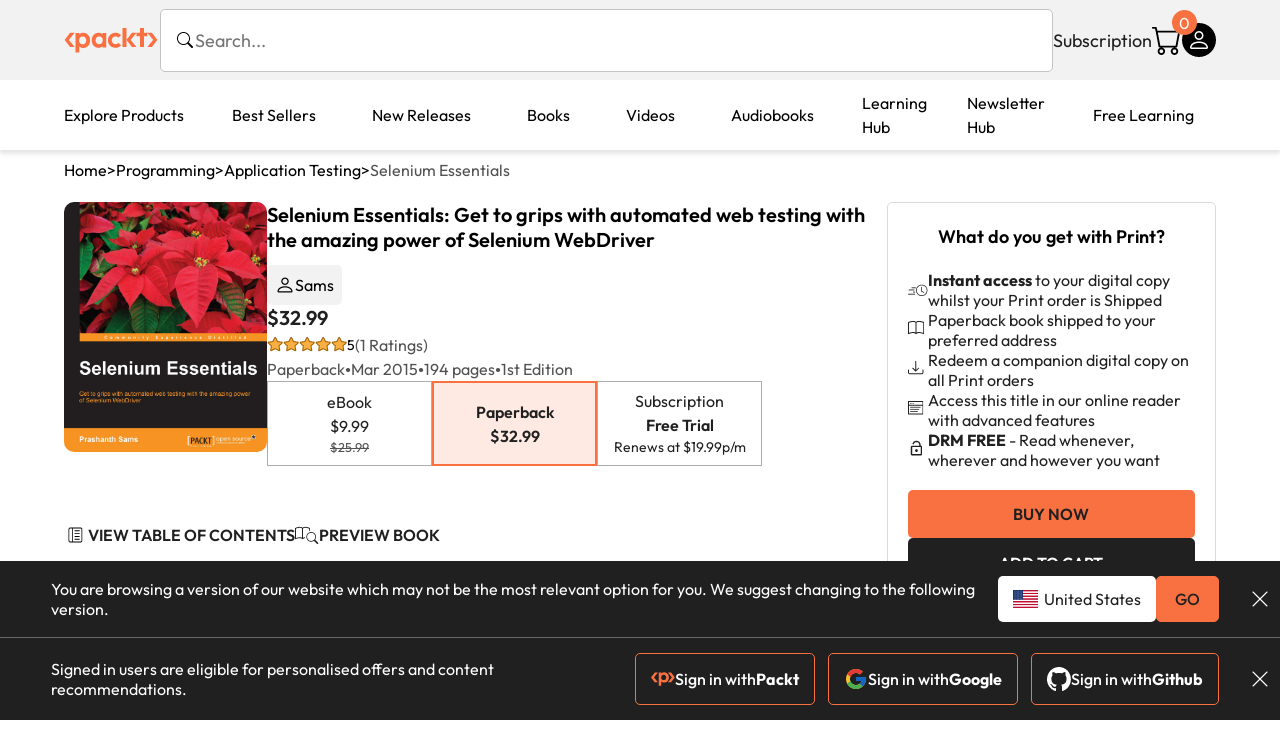

--- FILE ---
content_type: text/html; charset=UTF-8
request_url: https://www.packtpub.com/en-ua/product/selenium-essentials-9781784394332
body_size: 39168
content:
<!DOCTYPE html>
<html lang="en">
<head>
    <meta charset="utf-8">
    <meta name="referrer" content="no-referrer-when-downgrade">
    <meta http-equiv="X-UA-Compatible" content="IE=edge">
    <meta name="viewport" content="width=device-width, initial-scale=1">
    
    <script>
        window.dataLayer = window.dataLayer || [];
        function gtag(){dataLayer.push(arguments);}

        gtag('consent', 'default', {
            'ad_user_data': 'denied',
            'ad_personalization': 'denied',
            'ad_storage': 'denied',
            'analytics_storage': 'denied',
            'region': ["AT", "BE", "BG", "HR", "CY", "CZ", "DK", "EE", "FI", "FR", "DE", "EL", "ES", "HU", "IE", "IS", "IT", "LI", "LV", "LT", "LU", "MT", "NL", "NO", "PL", "PT", "RO", "SK", "SI", "SE", "UK", "US-CA"]
        });
    </script>

    <title>Selenium Essentials | Programming | Paperback</title>
    <meta name="description" content="Get to grips with automated web testing with the amazing power of Selenium WebDriver. 1 customer review. Top rated Programming products." />
    <link rel="canonical" href="https://www.packtpub.com/en-ua/product/selenium-essentials-9781784394332?type=print" />


    <meta name="robots" content="max-image-preview:large" />
    <link rel="preload" as="style" href="https://www.packtpub.com/rebuild/build/assets/product-vuiSnOvx.css" /><link rel="stylesheet" href="https://www.packtpub.com/rebuild/build/assets/product-vuiSnOvx.css" />        <link rel="modulepreload" href="https://www.packtpub.com/rebuild/build/assets/app-DS_yR-x0.js" /><script type="module" src="https://www.packtpub.com/rebuild/build/assets/app-DS_yR-x0.js"></script>
    <link rel="icon" href="/favicon.ico" sizes="48x48" >
<link rel="icon" href="/favicon.svg" sizes="any" type="image/svg+xml">
<link rel="apple-touch-icon" href="/apple-touch-icon.png"/>
    <style>
    @font-face {
        font-family: 'Outfit';
        font-style: normal;
        font-display: swap;
        src: local('Outfit'), url('https://www.packtpub.com/rebuild/build/assets/Outfit-VariableFont_wght-B-fmKU8E.woff2') format('woff2');
        font-weight: 100 1000;
    }

    * {
        font-family: 'Outfit', Arial, Helvetica, sans-serif;
        font-optical-sizing: auto;
        font-weight: 400;
        font-style: normal;
    }
</style>
        <!-- Open Graph Tags  -->
<meta property="og:url" content="https://www.packtpub.com/en-ua/product/selenium-essentials-9781784394332?type=print" />
<meta property="og:site_name" content="Packt" />
<meta property="og:image" content="https://bookimages.packtpub.com/product-images/B03712/page_195.jpg" />
<meta property="og:image:secure_url" content="https://bookimages.packtpub.com/product-images/B03712/page_195.jpg" />
<meta property="og:title" content="Selenium Essentials | Programming | Paperback" />
<meta property="og:description" content="Get to grips with automated web testing with the amazing power of Selenium WebDriver. 1 customer review. Top rated Programming products." />

<!-- Twitter Tags  -->
<meta name="twitter:title" content="Selenium Essentials | Programming | Paperback" />
<meta name="twitter:description" content="Get to grips with automated web testing with the amazing power of Selenium WebDriver. 1 customer review. Top rated Programming products." />
    <!-- Twitter Card  -->
<meta name="twitter:card" content="summary" />
<meta name="twitter:site" content="@PacktPub" />
<meta name="twitter:creator" content="@PacktPub" />

<meta name="twitter:image" content="https://bookimages.packtpub.com/product-images/B03712/page_195.jpg" />

    <link rel="alternate" hreflang="en-us" href="https://www.packtpub.com/en-us/product/selenium-essentials-9781784394332?type=print"/>
    <link rel="alternate" hreflang="en-gb" href="https://www.packtpub.com/en-gb/product/selenium-essentials-9781784394332?type=print"/>
    <link rel="alternate" hreflang="en-in" href="https://www.packtpub.com/en-in/product/selenium-essentials-9781784394332?type=print"/>
    <link rel="alternate" hreflang="en-de" href="https://www.packtpub.com/en-de/product/selenium-essentials-9781784394332?type=print"/>
    <link rel="alternate" hreflang="en-fr" href="https://www.packtpub.com/en-fr/product/selenium-essentials-9781784394332?type=print"/>
    <link rel="alternate" hreflang="en-ca" href="https://www.packtpub.com/en-ca/product/selenium-essentials-9781784394332?type=print"/>
    <link rel="alternate" hreflang="en-ru" href="https://www.packtpub.com/en-ru/product/selenium-essentials-9781784394332?type=print"/>
    <link rel="alternate" hreflang="en-es" href="https://www.packtpub.com/en-es/product/selenium-essentials-9781784394332?type=print"/>
    <link rel="alternate" hreflang="en-br" href="https://www.packtpub.com/en-br/product/selenium-essentials-9781784394332?type=print"/>
    <link rel="alternate" hreflang="en-au" href="https://www.packtpub.com/en-au/product/selenium-essentials-9781784394332?type=print"/>
    <link rel="alternate" hreflang="en-ar" href="https://www.packtpub.com/en-ar/product/selenium-essentials-9781784394332?type=print"/>
    <link rel="alternate" hreflang="en-at" href="https://www.packtpub.com/en-at/product/selenium-essentials-9781784394332?type=print"/>
    <link rel="alternate" hreflang="en-be" href="https://www.packtpub.com/en-be/product/selenium-essentials-9781784394332?type=print"/>
    <link rel="alternate" hreflang="en-bg" href="https://www.packtpub.com/en-bg/product/selenium-essentials-9781784394332?type=print"/>
    <link rel="alternate" hreflang="en-cl" href="https://www.packtpub.com/en-cl/product/selenium-essentials-9781784394332?type=print"/>
    <link rel="alternate" hreflang="en-co" href="https://www.packtpub.com/en-co/product/selenium-essentials-9781784394332?type=print"/>
    <link rel="alternate" hreflang="en-cy" href="https://www.packtpub.com/en-cy/product/selenium-essentials-9781784394332?type=print"/>
    <link rel="alternate" hreflang="en-cz" href="https://www.packtpub.com/en-cz/product/selenium-essentials-9781784394332?type=print"/>
    <link rel="alternate" hreflang="en-dk" href="https://www.packtpub.com/en-dk/product/selenium-essentials-9781784394332?type=print"/>
    <link rel="alternate" hreflang="en-ec" href="https://www.packtpub.com/en-ec/product/selenium-essentials-9781784394332?type=print"/>
    <link rel="alternate" hreflang="en-eg" href="https://www.packtpub.com/en-eg/product/selenium-essentials-9781784394332?type=print"/>
    <link rel="alternate" hreflang="en-ee" href="https://www.packtpub.com/en-ee/product/selenium-essentials-9781784394332?type=print"/>
    <link rel="alternate" hreflang="en-fi" href="https://www.packtpub.com/en-fi/product/selenium-essentials-9781784394332?type=print"/>
    <link rel="alternate" hreflang="en-gr" href="https://www.packtpub.com/en-gr/product/selenium-essentials-9781784394332?type=print"/>
    <link rel="alternate" hreflang="en-hu" href="https://www.packtpub.com/en-hu/product/selenium-essentials-9781784394332?type=print"/>
    <link rel="alternate" hreflang="en-id" href="https://www.packtpub.com/en-id/product/selenium-essentials-9781784394332?type=print"/>
    <link rel="alternate" hreflang="en-ie" href="https://www.packtpub.com/en-ie/product/selenium-essentials-9781784394332?type=print"/>
    <link rel="alternate" hreflang="en-it" href="https://www.packtpub.com/en-it/product/selenium-essentials-9781784394332?type=print"/>
    <link rel="alternate" hreflang="en-jp" href="https://www.packtpub.com/en-jp/product/selenium-essentials-9781784394332?type=print"/>
    <link rel="alternate" hreflang="en-lv" href="https://www.packtpub.com/en-lv/product/selenium-essentials-9781784394332?type=print"/>
    <link rel="alternate" hreflang="en-lt" href="https://www.packtpub.com/en-lt/product/selenium-essentials-9781784394332?type=print"/>
    <link rel="alternate" hreflang="en-lu" href="https://www.packtpub.com/en-lu/product/selenium-essentials-9781784394332?type=print"/>
    <link rel="alternate" hreflang="en-my" href="https://www.packtpub.com/en-my/product/selenium-essentials-9781784394332?type=print"/>
    <link rel="alternate" hreflang="en-mt" href="https://www.packtpub.com/en-mt/product/selenium-essentials-9781784394332?type=print"/>
    <link rel="alternate" hreflang="en-mx" href="https://www.packtpub.com/en-mx/product/selenium-essentials-9781784394332?type=print"/>
    <link rel="alternate" hreflang="en-nl" href="https://www.packtpub.com/en-nl/product/selenium-essentials-9781784394332?type=print"/>
    <link rel="alternate" hreflang="en-nz" href="https://www.packtpub.com/en-nz/product/selenium-essentials-9781784394332?type=print"/>
    <link rel="alternate" hreflang="en-no" href="https://www.packtpub.com/en-no/product/selenium-essentials-9781784394332?type=print"/>
    <link rel="alternate" hreflang="en-ph" href="https://www.packtpub.com/en-ph/product/selenium-essentials-9781784394332?type=print"/>
    <link rel="alternate" hreflang="en-pl" href="https://www.packtpub.com/en-pl/product/selenium-essentials-9781784394332?type=print"/>
    <link rel="alternate" hreflang="en-pt" href="https://www.packtpub.com/en-pt/product/selenium-essentials-9781784394332?type=print"/>
    <link rel="alternate" hreflang="en-ro" href="https://www.packtpub.com/en-ro/product/selenium-essentials-9781784394332?type=print"/>
    <link rel="alternate" hreflang="en-sg" href="https://www.packtpub.com/en-sg/product/selenium-essentials-9781784394332?type=print"/>
    <link rel="alternate" hreflang="en-sk" href="https://www.packtpub.com/en-sk/product/selenium-essentials-9781784394332?type=print"/>
    <link rel="alternate" hreflang="en-si" href="https://www.packtpub.com/en-si/product/selenium-essentials-9781784394332?type=print"/>
    <link rel="alternate" hreflang="en-za" href="https://www.packtpub.com/en-za/product/selenium-essentials-9781784394332?type=print"/>
    <link rel="alternate" hreflang="en-kr" href="https://www.packtpub.com/en-kr/product/selenium-essentials-9781784394332?type=print"/>
    <link rel="alternate" hreflang="en-se" href="https://www.packtpub.com/en-se/product/selenium-essentials-9781784394332?type=print"/>
    <link rel="alternate" hreflang="en-ch" href="https://www.packtpub.com/en-ch/product/selenium-essentials-9781784394332?type=print"/>
    <link rel="alternate" hreflang="en-tw" href="https://www.packtpub.com/en-tw/product/selenium-essentials-9781784394332?type=print"/>
    <link rel="alternate" hreflang="en-th" href="https://www.packtpub.com/en-th/product/selenium-essentials-9781784394332?type=print"/>
    <link rel="alternate" hreflang="en-tr" href="https://www.packtpub.com/en-tr/product/selenium-essentials-9781784394332?type=print"/>
    <link rel="alternate" hreflang="en-ua" href="https://www.packtpub.com/en-ua/product/selenium-essentials-9781784394332?type=print"/>
    <link rel="alternate" hreflang="x-default" href="https://www.packtpub.com/en-us/product/selenium-essentials-9781784394332?type=print"/>
                <script>
            window.pageName = "product";
        </script>
                <script>
            window.packtPubBaseUrl = "https://www.packtpub.com/en-ua";
        </script>
                <script type="application/ld+json">
            {"@context":"https://schema.org","@graph":[{"@type":"Organization","@id":"https://www.packtpub.com/#organization","name":"Packt","url":"https://www.packtpub.com/","sameAs":["https://en.wikipedia.org/wiki/Packt","https://www.facebook.com/PacktPub","https://www.linkedin.com/company/packt-publishing/","https://www.youtube.com/channel/UC3VydBGBl132baPCLeDspMQ","https://twitter.com/PacktPublishing","https://subscription.packtpub.com","https://hub.packtpub.com"],"logo":{"@type":"ImageObject","@id":"https://www.packtpub.com/#logo","inLanguage":"en-US","url":"https://www.packtpub.com/images/logo-new.svg","width":"368","height":"180","caption":"Packt"},"image":{"@id":"https://www.packtpub.com/#logo"}},{"@type":"WebSite","@id":"https://www.packtpub.com/#website","url":"https://www.packtpub.com/","name":"Packt","description":"Packt website description","alternateName":["Packt Publishing","Packt Publishing Limited","packtpub","packtpub.com"],"publisher":{"@id":"https://www.packtpub.com/#organization"},"potentialAction":[{"@type":"SearchAction","target":{"@type":"EntryPoint","urlTemplate":"https://www.packtpub.com/search?query={search_term_string}"},"query-input":"required name=search_term_string"}],"inLanguage":"en-US"},{"@type":"Product","name":"Selenium Essentials","image":"https://bookimages.packtpub.com/product-images/B03712/page_195.jpg","description":"If you are a developer who wants to migrate from Selenium RC or any other automation tool to Selenium WebDriver, then this book is for you. Knowledge of automation tools is necessary to follow the examples in this book.","gtin":"1784394335","gtin14":"9781784394332","sku":"B03712","brand":{"@type":"Brand","name":"Packt"},"aggregateRating":{"@type":"AggregateRating","ratingValue":5,"reviewCount":1},"offers":{"@type":"Offer","url":"https://www.packtpub.com/en-ua/product/selenium-essentials-9781784394332","itemCondition":"https://schema.org/NewCondition","availability":"https://schema.org/InStock","price":32.99,"category":"Paid","priceCurrency":"USD","priceValidUntil":"2026-01-14","hasMerchantReturnPolicy":{"@type":"MerchantReturnPolicy","applicableCountry":"UA","returnPolicyCategory":"https://schema.org/MerchantReturnFiniteReturnWindow","merchantReturnDays":60,"returnMethod":"https://schema.org/ReturnByMail","returnFees":"https://schema.org/FreeReturn"},"shippingDetails":[{"@type":"OfferShippingDetails","shippingRate":{"@type":"MonetaryAmount","value":"6.95","currency":"USD"},"shippingDestination":{"@type":"DefinedRegion","addressCountry":"UA"},"deliveryTime":{"@type":"ShippingDeliveryTime","handlingTime":{"@type":"QuantitativeValue","minValue":0,"maxValue":1,"unitCode":"DAY"},"transitTime":{"@type":"QuantitativeValue","minValue":10,"maxValue":13,"unitCode":"DAY"}}},{"@type":"OfferShippingDetails","shippingRate":{"@type":"MonetaryAmount","value":"21.95","currency":"USD"},"shippingDestination":{"@type":"DefinedRegion","addressCountry":"UA"},"deliveryTime":{"@type":"ShippingDeliveryTime","handlingTime":{"@type":"QuantitativeValue","minValue":0,"maxValue":1,"unitCode":"DAY"},"transitTime":{"@type":"QuantitativeValue","minValue":6,"maxValue":9,"unitCode":"DAY"}}}]}},{"@type":"Book","@id":"https://www.packtpub.com/en-ua/product/selenium-essentials-9781784394332","url":"https://www.packtpub.com/en-ua/product/selenium-essentials-9781784394332","name":"Selenium Essentials","author":[{"@type":"Person","@id":"https://www.packtpub.com/authors/sams","name":" Sams","url":"https://www.packtpub.com/authors/sams","sameAs":["","https://www.packtpub.com/authors/sams"]}],"sameAs":"https://www.packtpub.com/en-ua/product/selenium-essentials-9781784394332","workExample":[{"@type":"Book","@id":"https://www.packtpub.com/en-ua/product/selenium-essentials-9781784394332","isbn":"9781784394332","bookEdition":"1","bookFormat":"https://schema.org/Paperback","inLanguage":"en","url":"https://www.packtpub.com/en-ua/product/selenium-essentials-9781784394332","datePublished":"2015-03-27 00:00:00","identifier":{"@type":"PropertyValue","propertyID":"OCLC_NUMBER","value":"9781784394332"},"potentialAction":{"@type":"ReadAction","target":{"@type":"EntryPoint","urlTemplate":"https://www.packtpub.com/en-ua/product/selenium-essentials-9781784394332/chapter/1-dot-the-selenium-ide-1/section/1-the-selenium-ide-ch01lvl1sec01","actionPlatform":["https://schema.org/DesktopWebPlatform","https://schema.org/AndroidPlatform","https://schema.org/IOSPlatform"]},"expectsAcceptanceOf":[{"@type":"Offer","category":"subscription","availabilityStarts":"2015-03-27 00:00:00","availabilityEnds":"2250-06-30T23:59:00-04:00","eligibleRegion":{"@type":"Country","name":"UA"}},{"@type":"Offer","category":"nologinrequired","availabilityStarts":"2015-03-27 00:00:00","availabilityEnds":"2250-06-30T23:59:00-04:00","eligibleRegion":{"@type":"Country","name":"UA"}}]}}]},[{"@context":"https://schema.org","@type":"BreadcrumbList","itemListElement":[{"@type":"ListItem","position":1,"name":"Print","item":"https://www.packtpub.com/Paperback"},{"@type":"ListItem","position":2,"name":"Programming","item":"https://www.packtpub.com/Paperback/Programming"}]},{"@context":"https://schema.org","@type":"BreadcrumbList","itemListElement":[{"@type":"ListItem","position":1,"name":"Print","item":"https://www.packtpub.com/Paperback"},{"@type":"ListItem","position":2,"name":"Programming","item":"https://www.packtpub.com/Paperback/Programming"},{"@type":"ListItem","position":3,"name":"Best Sellers","item":"https://www.packtpub.com/Paperback/Programming/Best-Sellers"}]}]]}
        </script>
    
    <script>
        window.cartItems = [];
    </script>

    
    
    <script async src="https://91519dce225c6867.packtpub.com/gtag/js?id=G-Q4R8G7SJDK"></script>
    <script>
        window.dataLayer = window.dataLayer || [];
        function gtag(){dataLayer.push(arguments);}

        gtag('js', new Date());

        gtag('config', "G-Q4R8G7SJDK", {
            'server_container_url': 'https://91519dce225c6867.packtpub.com',
                    });

        gtag('consent', 'default', {
            'ad_user_data': 'denied',
            'ad_personalization': 'denied',
            'ad_storage': 'denied',
            'analytics_storage': 'denied',
            'region': ["AT", "BE", "BG", "HR", "CY", "CZ", "DK", "EE", "FI", "FR", "DE", "EL", "ES", "HU", "IE", "IS", "IT", "LI", "LV", "LT", "LU", "MT", "NL", "NO", "PL", "PT", "RO", "SK", "SI", "SE", "UK", "US-CA"]
        });

                                gtag('set', 'user_properties', {
                                'user_locale': 'en-us',
                                            });
            
                        gtag('config', 'G-Q4R8G7SJDK', {
                                'page_locale': 'en-ua',
                'page_country': 'ua',
                                'page_currency': 'USD'
            });
                        </script>
</head>

<body>
<div class="float-alert-container"></div>


<noscript>
        <iframe src="https://91519dce225c6867.packtpub.com/ns.html?id=GTM-N8ZG435Z" height="0" width="0" style="display:none;visibility:hidden"></iframe>
    </noscript>
<!-- End Google Tag Manager (noscript) -->
    <header class="header-sticky header">
    <div class="rebuild-container header-wrapper">
        <a href="https://www.packtpub.com/en-ua" class="header-logo-link">
            <img src="https://www.packtpub.com/rebuild/build/assets/packt-Dz-8EKdV.svg" alt="Packt"  class="header-logo">
        </a>
        <form class="search desktop"
    data-search="https://www.packtpub.com/api/rebuild/header/search"
    data-method="POST"
    action="https://www.packtpub.com/en-ua/search"
>
    <img
    src="https://www.packtpub.com/rebuild/build/assets/search-BHSZlKFs.svg"
    class="svg-icon icon icon-2 search-box-icon"
    
    alt="Search icon"
/>
    <input
        type="text"
        name="q"
        class="search-input"
        placeholder="Search..."
        id="search"
        autocomplete="off"
    />
    
        
    <span class="loader d-none"></span>
    <img
    src="https://www.packtpub.com/rebuild/build/assets/close-BX_BCJyJ.svg"
    class="svg-icon search-close d-none"
    
    alt="Close icon"
/>
    <div class="search-results d-none scrollbar" id="results"></div>
</form>
<div class="header-search-mobile device">
    <img
    src="https://www.packtpub.com/rebuild/build/assets/search-BHSZlKFs.svg"
    class="svg-icon icon icon-2 search-box-icon mobile-search-icon"
    data-toggle="search, header-logo, header-actions, header-logo-link, mobile-search-close:d-none, mobile-search-icon:d-none" data-toggle-override="desktop"
    alt="Search icon"
/>
    <span
        class="mobile-search-close d-none"
        data-toggle="search, header-logo, header-actions, header-logo-link, mobile-search-close:d-none, mobile-search-icon:d-none"
        data-toggle-override="desktop"
    >
        CANCEL
    </span>
</div>

<script>
    window.searchIcon = "https:\/\/www.packtpub.com\/rebuild\/build\/assets\/search-BHSZlKFs.svg";
    window.countryCode = "ua";
</script>
        <div class="header-actions">
            <a class="header-actions-link desktop"
                                    href="https://www.packtpub.com/en-ua/subscribe"
                            >
                Subscription
            </a>
            <div class="header-cart">
    <span class="header-cart-count">
        0
    </span>
    <div class="header-cart-basket"
         data-dropdown-target="header-cart-dropdown"
    >
        <img
    src="https://www.packtpub.com/rebuild/build/assets/cart-DmoNpZZc.svg"
    class="svg-icon icon icon-5"
    
    alt="Cart icon"
/>
        <div
            class="header-dropdown-active header-dropdown-active-left"
            id="header-cart-dropdown"
            data-dropdown-target="header-cart-dropdown"
            data-analytics-type="view_cart"
            data-analytics-currency="USD"
        >
            <div class="header-dropdown-active-wrapper header-dropdown-active-wrapper-border">
                <div class="header-dropdown-active-header device">
                    <div class="header-dropdown-active-header-placeholder">
                        Your Cart
                        <span>(0 item)</span>
                    </div>
                    <img
    src="https://www.packtpub.com/rebuild/build/assets/close-BX_BCJyJ.svg"
    class="svg-icon icon icon-1"
    data-dropdown-target="header-cart-dropdown"
    alt="Close icon"
/>
                </div>
                <div
                    class="header-dropdown-active-body ">
                                            You have no products in your basket yet
                                                                                                                <div class="header-cart-discount">
                                <div class="header-cart-discount-toggle">
                                <span class="header-cart-discount-toggle-text">
                                                                            Save more on your purchases!
                                                                    </span>
                                    <span class="header-cart-discount-toggle-icon">
                                        <img
    src="https://www.packtpub.com/rebuild/build/assets/chevron-up-grey-CJySprCs.svg"
    class="svg-icon icon-2 toggle-icon rotated"
    
    alt="discount-offer-chevron-icon"
/>
                                    </span>
                                </div>
                                <div id="discountInfo" class="header-cart-discount-info">
                                                                            <div class="header-cart-discount-options-option">
                                            <input type="checkbox"
                                                   
                                                   disabled>
                                            <label>Buy 2 digital products and unlock $7.99 prices</label>
                                        </div>
                                                                            <div class="header-cart-discount-options-option">
                                            <input type="checkbox"
                                                   
                                                   disabled>
                                            <label>Buy 10 digital products and unlock $5.99 prices</label>
                                        </div>
                                    
                                    <span>
                                                                                     Savings automatically calculated. No voucher code required.
                                                                            </span>
                                </div>
                            </div>
                                            
                                                <div class="header-cart-dropdown-checkout">
                                <a class="rebuild-btn rebuild-btn-primary"
                                   href="https://www.packtpub.com/checkout" title="Checkout">
                                    Checkout
                                </a>
                            </div>
                        </div>
                </div>
            </div>
        </div>
    </div>
</div>
            <div class="header-user">
    <div class="header-user-account"
         data-dropdown-target="header-user-dropdown"
    >
                    <img
    src="https://www.packtpub.com/rebuild/build/assets/profile-RD2gMNMF.svg"
    class="svg-icon icon icon--light icon-4"
    
    alt="Profile icon"
/>
                <div class="header-dropdown-active " id="header-user-dropdown" data-dropdown-target="header-user-dropdown">
            <div class="header-dropdown-active-wrapper header-dropdown-active-wrapper-border">
                <div class="header-dropdown-active-header device">
                    <div class="header-dropdown-active-header-placeholder">Account</div>
                    <img
    src="https://www.packtpub.com/rebuild/build/assets/close-BX_BCJyJ.svg"
    class="svg-icon icon icon-4"
    data-dropdown-target="header-user-dropdown"
    alt="Close icon"
/>
                </div>
                <div class="header-dropdown-active-body">
                                            <div class="header-dropdown-active-body">
                            <a class="rebuild-btn rebuild-btn-primary" href="https://www.packtpub.com/login?returnUrl=https://www.packtpub.com/en-ua/product/selenium-essentials-9781784394332">Sign in</a>
                            <span>New User? <a href="https://www.packtpub.com/register?returnUrl=https://www.packtpub.com/en-ua/product/selenium-essentials-9781784394332">Create Account</a></span>
                        </div>
                                                                                <a href="https://www.packtpub.com/my-account/details" class="header-dropdown-active-footer-link">
                        Your Account</a>
                    <a href="https://www.packtpub.com/my-account/orders" class="header-dropdown-active-footer-link">
                        Your Orders
                    </a>
                    <div class="header-dropdown-active-footer-seperator"></div>
                                        <div class="header-dropdown-active-footer-country" data-modal-open="country-modal">
                        <span>Country Selection:</span>
                                                    <img
                                loading="lazy"
                                src="/images/countries/ukraine.png"
                                alt="countryFlag"
                                class="header-dropdown-active-footer-country-flag"
                                width="25"
                                height="18"
                            />
                                            </div>
                                                        </div>
            </div>
        </div>
    </div>
    <div id="country-modal" class="rebuild-modal  d-none" data-has-errors="">
    <div class="rebuild-modal-content ">
        <div class="rebuild-modal-content-header">
            <h2 class="rebuild-modal-content-header-title">Change country</h2>
            <img
    src="https://www.packtpub.com/rebuild/build/assets/close-BX_BCJyJ.svg"
    class="svg-icon icon icon-4"
    data-modal-close="country-modal"
    alt="Modal Close icon"
/>
       </div>
        <div class="rebuild-modal-content-body scrollbar">
            <div class="header-countrypicker-body-wrapper">
    <div class="header-countrypicker-body-wrapper-input">
        <img
    src="https://www.packtpub.com/rebuild/build/assets/search-BHSZlKFs.svg"
    class="svg-icon icon-2"
    
    alt="Country selected"
/>
        <input type="text" placeholder="Search country" id="SearchCountry" data-search-input class="header-countrypicker-body-wrapper-input-input">
        <img
    src="https://www.packtpub.com/rebuild/build/assets/close-BX_BCJyJ.svg"
    class="svg-icon icon-2 d-none"
    data-search-input-cancel=""
    alt="Country selected"
/>
    </div>

    <div class="header-countrypicker-body-wrapper-result">
                                
        <a
            class="header-countrypicker-body-country "
            href="https://www.packtpub.com/en-us/product/selenium-essentials-9781784394332">
            <div class="header-countrypicker-body-country-flag">
                <img src="/images/countries/us.png" alt="country flag" loading="lazy">
                <span>United States</span>
                <div class="tick ">
                    <img
    src="https://www.packtpub.com/rebuild/build/assets/tick-CxqPKpDp.svg"
    class="svg-icon icon icon-2"
    
    alt="Country selected"
/>
                </div>

            </div>
        </a>
        
                                        
        <a
            class="header-countrypicker-body-country "
            href="https://www.packtpub.com/en-gb/product/selenium-essentials-9781784394332">
            <div class="header-countrypicker-body-country-flag">
                <img src="/images/countries/gb.png" alt="country flag" loading="lazy">
                <span>Great Britain</span>
                <div class="tick ">
                    <img
    src="https://www.packtpub.com/rebuild/build/assets/tick-CxqPKpDp.svg"
    class="svg-icon icon icon-2"
    
    alt="Country selected"
/>
                </div>

            </div>
        </a>
        
                                        
        <a
            class="header-countrypicker-body-country "
            href="https://www.packtpub.com/en-in/product/selenium-essentials-9781784394332">
            <div class="header-countrypicker-body-country-flag">
                <img src="/images/countries/india.png" alt="country flag" loading="lazy">
                <span>India</span>
                <div class="tick ">
                    <img
    src="https://www.packtpub.com/rebuild/build/assets/tick-CxqPKpDp.svg"
    class="svg-icon icon icon-2"
    
    alt="Country selected"
/>
                </div>

            </div>
        </a>
        
                                        
        <a
            class="header-countrypicker-body-country "
            href="https://www.packtpub.com/en-de/product/selenium-essentials-9781784394332">
            <div class="header-countrypicker-body-country-flag">
                <img src="/images/countries/germany.png" alt="country flag" loading="lazy">
                <span>Germany</span>
                <div class="tick ">
                    <img
    src="https://www.packtpub.com/rebuild/build/assets/tick-CxqPKpDp.svg"
    class="svg-icon icon icon-2"
    
    alt="Country selected"
/>
                </div>

            </div>
        </a>
        
                                        
        <a
            class="header-countrypicker-body-country "
            href="https://www.packtpub.com/en-fr/product/selenium-essentials-9781784394332">
            <div class="header-countrypicker-body-country-flag">
                <img src="/images/countries/france.png" alt="country flag" loading="lazy">
                <span>France</span>
                <div class="tick ">
                    <img
    src="https://www.packtpub.com/rebuild/build/assets/tick-CxqPKpDp.svg"
    class="svg-icon icon icon-2"
    
    alt="Country selected"
/>
                </div>

            </div>
        </a>
        
                                        
        <a
            class="header-countrypicker-body-country "
            href="https://www.packtpub.com/en-ca/product/selenium-essentials-9781784394332">
            <div class="header-countrypicker-body-country-flag">
                <img src="/images/countries/canada.png" alt="country flag" loading="lazy">
                <span>Canada</span>
                <div class="tick ">
                    <img
    src="https://www.packtpub.com/rebuild/build/assets/tick-CxqPKpDp.svg"
    class="svg-icon icon icon-2"
    
    alt="Country selected"
/>
                </div>

            </div>
        </a>
        
                                        
        <a
            class="header-countrypicker-body-country "
            href="https://www.packtpub.com/en-ru/product/selenium-essentials-9781784394332">
            <div class="header-countrypicker-body-country-flag">
                <img src="/images/countries/russia.png" alt="country flag" loading="lazy">
                <span>Russia</span>
                <div class="tick ">
                    <img
    src="https://www.packtpub.com/rebuild/build/assets/tick-CxqPKpDp.svg"
    class="svg-icon icon icon-2"
    
    alt="Country selected"
/>
                </div>

            </div>
        </a>
        
                                        
        <a
            class="header-countrypicker-body-country "
            href="https://www.packtpub.com/en-es/product/selenium-essentials-9781784394332">
            <div class="header-countrypicker-body-country-flag">
                <img src="/images/countries/spain.png" alt="country flag" loading="lazy">
                <span>Spain</span>
                <div class="tick ">
                    <img
    src="https://www.packtpub.com/rebuild/build/assets/tick-CxqPKpDp.svg"
    class="svg-icon icon icon-2"
    
    alt="Country selected"
/>
                </div>

            </div>
        </a>
        
                                        
        <a
            class="header-countrypicker-body-country "
            href="https://www.packtpub.com/en-br/product/selenium-essentials-9781784394332">
            <div class="header-countrypicker-body-country-flag">
                <img src="/images/countries/brazil.png" alt="country flag" loading="lazy">
                <span>Brazil</span>
                <div class="tick ">
                    <img
    src="https://www.packtpub.com/rebuild/build/assets/tick-CxqPKpDp.svg"
    class="svg-icon icon icon-2"
    
    alt="Country selected"
/>
                </div>

            </div>
        </a>
        
                                        
        <a
            class="header-countrypicker-body-country "
            href="https://www.packtpub.com/en-au/product/selenium-essentials-9781784394332">
            <div class="header-countrypicker-body-country-flag">
                <img src="/images/countries/australia.png" alt="country flag" loading="lazy">
                <span>Australia</span>
                <div class="tick ">
                    <img
    src="https://www.packtpub.com/rebuild/build/assets/tick-CxqPKpDp.svg"
    class="svg-icon icon icon-2"
    
    alt="Country selected"
/>
                </div>

            </div>
        </a>
        
                <hr class="header-countrypicker-body-seprator">
                                        
        <a
            class="header-countrypicker-body-country "
            href="https://www.packtpub.com/en-sg/product/selenium-essentials-9781784394332">
            <div class="header-countrypicker-body-country-flag">
                <img src="/images/countries/singapore.png" alt="country flag" loading="lazy">
                <span>Singapore</span>
                <div class="tick ">
                    <img
    src="https://www.packtpub.com/rebuild/build/assets/tick-CxqPKpDp.svg"
    class="svg-icon icon icon-2"
    
    alt="Country selected"
/>
                </div>

            </div>
        </a>
        
                                        
        <a
            class="header-countrypicker-body-country "
            href="https://www.packtpub.com/en-ic/product/selenium-essentials-9781784394332">
            <div class="header-countrypicker-body-country-flag">
                <img src="https://cdn.packtpub.com/flag/f900347a-7f82-4722-b327-7ed5161ed2ce_Flag_of_the_Canary_Islands.png" alt="country flag" loading="lazy">
                <span>Canary Islands</span>
                <div class="tick ">
                    <img
    src="https://www.packtpub.com/rebuild/build/assets/tick-CxqPKpDp.svg"
    class="svg-icon icon icon-2"
    
    alt="Country selected"
/>
                </div>

            </div>
        </a>
        
                                        
        <a
            class="header-countrypicker-body-country "
            href="https://www.packtpub.com/en-hu/product/selenium-essentials-9781784394332">
            <div class="header-countrypicker-body-country-flag">
                <img src="/images/countries/hungary.png" alt="country flag" loading="lazy">
                <span>Hungary</span>
                <div class="tick ">
                    <img
    src="https://www.packtpub.com/rebuild/build/assets/tick-CxqPKpDp.svg"
    class="svg-icon icon icon-2"
    
    alt="Country selected"
/>
                </div>

            </div>
        </a>
        
                                        
        <a
            class="header-countrypicker-body-country active"
            href="https://www.packtpub.com/en-ua/product/selenium-essentials-9781784394332">
            <div class="header-countrypicker-body-country-flag">
                <img src="/images/countries/ukraine.png" alt="country flag" loading="lazy">
                <span>Ukraine</span>
                <div class="tick ">
                    <img
    src="https://www.packtpub.com/rebuild/build/assets/tick-CxqPKpDp.svg"
    class="svg-icon icon icon-2"
    
    alt="Country selected"
/>
                </div>

            </div>
        </a>
        
                                        
        <a
            class="header-countrypicker-body-country "
            href="https://www.packtpub.com/en-lu/product/selenium-essentials-9781784394332">
            <div class="header-countrypicker-body-country-flag">
                <img src="/images/countries/lux.png" alt="country flag" loading="lazy">
                <span>Luxembourg</span>
                <div class="tick ">
                    <img
    src="https://www.packtpub.com/rebuild/build/assets/tick-CxqPKpDp.svg"
    class="svg-icon icon icon-2"
    
    alt="Country selected"
/>
                </div>

            </div>
        </a>
        
                                        
        <a
            class="header-countrypicker-body-country "
            href="https://www.packtpub.com/en-ee/product/selenium-essentials-9781784394332">
            <div class="header-countrypicker-body-country-flag">
                <img src="/images/countries/estonia.png" alt="country flag" loading="lazy">
                <span>Estonia</span>
                <div class="tick ">
                    <img
    src="https://www.packtpub.com/rebuild/build/assets/tick-CxqPKpDp.svg"
    class="svg-icon icon icon-2"
    
    alt="Country selected"
/>
                </div>

            </div>
        </a>
        
                                        
        <a
            class="header-countrypicker-body-country "
            href="https://www.packtpub.com/en-lt/product/selenium-essentials-9781784394332">
            <div class="header-countrypicker-body-country-flag">
                <img src="/images/countries/lithuania.png" alt="country flag" loading="lazy">
                <span>Lithuania</span>
                <div class="tick ">
                    <img
    src="https://www.packtpub.com/rebuild/build/assets/tick-CxqPKpDp.svg"
    class="svg-icon icon icon-2"
    
    alt="Country selected"
/>
                </div>

            </div>
        </a>
        
                                        
        <a
            class="header-countrypicker-body-country "
            href="https://www.packtpub.com/en-kr/product/selenium-essentials-9781784394332">
            <div class="header-countrypicker-body-country-flag">
                <img src="/images/countries/southkorea.png" alt="country flag" loading="lazy">
                <span>South Korea</span>
                <div class="tick ">
                    <img
    src="https://www.packtpub.com/rebuild/build/assets/tick-CxqPKpDp.svg"
    class="svg-icon icon icon-2"
    
    alt="Country selected"
/>
                </div>

            </div>
        </a>
        
                                        
        <a
            class="header-countrypicker-body-country "
            href="https://www.packtpub.com/en-tr/product/selenium-essentials-9781784394332">
            <div class="header-countrypicker-body-country-flag">
                <img src="/images/countries/turkey.png" alt="country flag" loading="lazy">
                <span>Turkey</span>
                <div class="tick ">
                    <img
    src="https://www.packtpub.com/rebuild/build/assets/tick-CxqPKpDp.svg"
    class="svg-icon icon icon-2"
    
    alt="Country selected"
/>
                </div>

            </div>
        </a>
        
                                        
        <a
            class="header-countrypicker-body-country "
            href="https://www.packtpub.com/en-ch/product/selenium-essentials-9781784394332">
            <div class="header-countrypicker-body-country-flag">
                <img src="/images/countries/switzerland.png" alt="country flag" loading="lazy">
                <span>Switzerland</span>
                <div class="tick ">
                    <img
    src="https://www.packtpub.com/rebuild/build/assets/tick-CxqPKpDp.svg"
    class="svg-icon icon icon-2"
    
    alt="Country selected"
/>
                </div>

            </div>
        </a>
        
                                        
        <a
            class="header-countrypicker-body-country "
            href="https://www.packtpub.com/en-co/product/selenium-essentials-9781784394332">
            <div class="header-countrypicker-body-country-flag">
                <img src="/images/countries/colombia.png" alt="country flag" loading="lazy">
                <span>Colombia</span>
                <div class="tick ">
                    <img
    src="https://www.packtpub.com/rebuild/build/assets/tick-CxqPKpDp.svg"
    class="svg-icon icon icon-2"
    
    alt="Country selected"
/>
                </div>

            </div>
        </a>
        
                                        
        <a
            class="header-countrypicker-body-country "
            href="https://www.packtpub.com/en-tw/product/selenium-essentials-9781784394332">
            <div class="header-countrypicker-body-country-flag">
                <img src="/images/countries/taiwan.png" alt="country flag" loading="lazy">
                <span>Taiwan</span>
                <div class="tick ">
                    <img
    src="https://www.packtpub.com/rebuild/build/assets/tick-CxqPKpDp.svg"
    class="svg-icon icon icon-2"
    
    alt="Country selected"
/>
                </div>

            </div>
        </a>
        
                                        
        <a
            class="header-countrypicker-body-country "
            href="https://www.packtpub.com/en-cl/product/selenium-essentials-9781784394332">
            <div class="header-countrypicker-body-country-flag">
                <img src="/images/countries/chile.png" alt="country flag" loading="lazy">
                <span>Chile</span>
                <div class="tick ">
                    <img
    src="https://www.packtpub.com/rebuild/build/assets/tick-CxqPKpDp.svg"
    class="svg-icon icon icon-2"
    
    alt="Country selected"
/>
                </div>

            </div>
        </a>
        
                                        
        <a
            class="header-countrypicker-body-country "
            href="https://www.packtpub.com/en-no/product/selenium-essentials-9781784394332">
            <div class="header-countrypicker-body-country-flag">
                <img src="/images/countries/norway.png" alt="country flag" loading="lazy">
                <span>Norway</span>
                <div class="tick ">
                    <img
    src="https://www.packtpub.com/rebuild/build/assets/tick-CxqPKpDp.svg"
    class="svg-icon icon icon-2"
    
    alt="Country selected"
/>
                </div>

            </div>
        </a>
        
                                        
        <a
            class="header-countrypicker-body-country "
            href="https://www.packtpub.com/en-ec/product/selenium-essentials-9781784394332">
            <div class="header-countrypicker-body-country-flag">
                <img src="/images/countries/ecuador.png" alt="country flag" loading="lazy">
                <span>Ecuador</span>
                <div class="tick ">
                    <img
    src="https://www.packtpub.com/rebuild/build/assets/tick-CxqPKpDp.svg"
    class="svg-icon icon icon-2"
    
    alt="Country selected"
/>
                </div>

            </div>
        </a>
        
                                        
        <a
            class="header-countrypicker-body-country "
            href="https://www.packtpub.com/en-id/product/selenium-essentials-9781784394332">
            <div class="header-countrypicker-body-country-flag">
                <img src="/images/countries/indonesia.png" alt="country flag" loading="lazy">
                <span>Indonesia</span>
                <div class="tick ">
                    <img
    src="https://www.packtpub.com/rebuild/build/assets/tick-CxqPKpDp.svg"
    class="svg-icon icon icon-2"
    
    alt="Country selected"
/>
                </div>

            </div>
        </a>
        
                                        
        <a
            class="header-countrypicker-body-country "
            href="https://www.packtpub.com/en-nz/product/selenium-essentials-9781784394332">
            <div class="header-countrypicker-body-country-flag">
                <img src="/images/countries/newzealand.png" alt="country flag" loading="lazy">
                <span>New Zealand</span>
                <div class="tick ">
                    <img
    src="https://www.packtpub.com/rebuild/build/assets/tick-CxqPKpDp.svg"
    class="svg-icon icon icon-2"
    
    alt="Country selected"
/>
                </div>

            </div>
        </a>
        
                                        
        <a
            class="header-countrypicker-body-country "
            href="https://www.packtpub.com/en-cy/product/selenium-essentials-9781784394332">
            <div class="header-countrypicker-body-country-flag">
                <img src="/images/countries/cyprus.png" alt="country flag" loading="lazy">
                <span>Cyprus</span>
                <div class="tick ">
                    <img
    src="https://www.packtpub.com/rebuild/build/assets/tick-CxqPKpDp.svg"
    class="svg-icon icon icon-2"
    
    alt="Country selected"
/>
                </div>

            </div>
        </a>
        
                                        
        <a
            class="header-countrypicker-body-country "
            href="https://www.packtpub.com/en-dk/product/selenium-essentials-9781784394332">
            <div class="header-countrypicker-body-country-flag">
                <img src="/images/countries/denmark.png" alt="country flag" loading="lazy">
                <span>Denmark</span>
                <div class="tick ">
                    <img
    src="https://www.packtpub.com/rebuild/build/assets/tick-CxqPKpDp.svg"
    class="svg-icon icon icon-2"
    
    alt="Country selected"
/>
                </div>

            </div>
        </a>
        
                                        
        <a
            class="header-countrypicker-body-country "
            href="https://www.packtpub.com/en-fi/product/selenium-essentials-9781784394332">
            <div class="header-countrypicker-body-country-flag">
                <img src="/images/countries/finland.png" alt="country flag" loading="lazy">
                <span>Finland</span>
                <div class="tick ">
                    <img
    src="https://www.packtpub.com/rebuild/build/assets/tick-CxqPKpDp.svg"
    class="svg-icon icon icon-2"
    
    alt="Country selected"
/>
                </div>

            </div>
        </a>
        
                                        
        <a
            class="header-countrypicker-body-country "
            href="https://www.packtpub.com/en-pl/product/selenium-essentials-9781784394332">
            <div class="header-countrypicker-body-country-flag">
                <img src="/images/countries/poland.png" alt="country flag" loading="lazy">
                <span>Poland</span>
                <div class="tick ">
                    <img
    src="https://www.packtpub.com/rebuild/build/assets/tick-CxqPKpDp.svg"
    class="svg-icon icon icon-2"
    
    alt="Country selected"
/>
                </div>

            </div>
        </a>
        
                                        
        <a
            class="header-countrypicker-body-country "
            href="https://www.packtpub.com/en-mt/product/selenium-essentials-9781784394332">
            <div class="header-countrypicker-body-country-flag">
                <img src="/images/countries/malta.png" alt="country flag" loading="lazy">
                <span>Malta</span>
                <div class="tick ">
                    <img
    src="https://www.packtpub.com/rebuild/build/assets/tick-CxqPKpDp.svg"
    class="svg-icon icon icon-2"
    
    alt="Country selected"
/>
                </div>

            </div>
        </a>
        
                                        
        <a
            class="header-countrypicker-body-country "
            href="https://www.packtpub.com/en-cz/product/selenium-essentials-9781784394332">
            <div class="header-countrypicker-body-country-flag">
                <img src="/images/countries/czech.png" alt="country flag" loading="lazy">
                <span>Czechia</span>
                <div class="tick ">
                    <img
    src="https://www.packtpub.com/rebuild/build/assets/tick-CxqPKpDp.svg"
    class="svg-icon icon icon-2"
    
    alt="Country selected"
/>
                </div>

            </div>
        </a>
        
                                        
        <a
            class="header-countrypicker-body-country "
            href="https://www.packtpub.com/en-at/product/selenium-essentials-9781784394332">
            <div class="header-countrypicker-body-country-flag">
                <img src="/images/countries/austria.png" alt="country flag" loading="lazy">
                <span>Austria</span>
                <div class="tick ">
                    <img
    src="https://www.packtpub.com/rebuild/build/assets/tick-CxqPKpDp.svg"
    class="svg-icon icon icon-2"
    
    alt="Country selected"
/>
                </div>

            </div>
        </a>
        
                                        
        <a
            class="header-countrypicker-body-country "
            href="https://www.packtpub.com/en-se/product/selenium-essentials-9781784394332">
            <div class="header-countrypicker-body-country-flag">
                <img src="/images/countries/sweden.png" alt="country flag" loading="lazy">
                <span>Sweden</span>
                <div class="tick ">
                    <img
    src="https://www.packtpub.com/rebuild/build/assets/tick-CxqPKpDp.svg"
    class="svg-icon icon icon-2"
    
    alt="Country selected"
/>
                </div>

            </div>
        </a>
        
                                        
        <a
            class="header-countrypicker-body-country "
            href="https://www.packtpub.com/en-it/product/selenium-essentials-9781784394332">
            <div class="header-countrypicker-body-country-flag">
                <img src="/images/countries/italy.png" alt="country flag" loading="lazy">
                <span>Italy</span>
                <div class="tick ">
                    <img
    src="https://www.packtpub.com/rebuild/build/assets/tick-CxqPKpDp.svg"
    class="svg-icon icon icon-2"
    
    alt="Country selected"
/>
                </div>

            </div>
        </a>
        
                                        
        <a
            class="header-countrypicker-body-country "
            href="https://www.packtpub.com/en-eg/product/selenium-essentials-9781784394332">
            <div class="header-countrypicker-body-country-flag">
                <img src="/images/countries/egypt.png" alt="country flag" loading="lazy">
                <span>Egypt
</span>
                <div class="tick ">
                    <img
    src="https://www.packtpub.com/rebuild/build/assets/tick-CxqPKpDp.svg"
    class="svg-icon icon icon-2"
    
    alt="Country selected"
/>
                </div>

            </div>
        </a>
        
                                        
        <a
            class="header-countrypicker-body-country "
            href="https://www.packtpub.com/en-be/product/selenium-essentials-9781784394332">
            <div class="header-countrypicker-body-country-flag">
                <img src="/images/countries/belgium.png" alt="country flag" loading="lazy">
                <span>Belgium</span>
                <div class="tick ">
                    <img
    src="https://www.packtpub.com/rebuild/build/assets/tick-CxqPKpDp.svg"
    class="svg-icon icon icon-2"
    
    alt="Country selected"
/>
                </div>

            </div>
        </a>
        
                                        
        <a
            class="header-countrypicker-body-country "
            href="https://www.packtpub.com/en-pt/product/selenium-essentials-9781784394332">
            <div class="header-countrypicker-body-country-flag">
                <img src="/images/countries/portugal.png" alt="country flag" loading="lazy">
                <span>Portugal</span>
                <div class="tick ">
                    <img
    src="https://www.packtpub.com/rebuild/build/assets/tick-CxqPKpDp.svg"
    class="svg-icon icon icon-2"
    
    alt="Country selected"
/>
                </div>

            </div>
        </a>
        
                                        
        <a
            class="header-countrypicker-body-country "
            href="https://www.packtpub.com/en-si/product/selenium-essentials-9781784394332">
            <div class="header-countrypicker-body-country-flag">
                <img src="/images/countries/slovenia.png" alt="country flag" loading="lazy">
                <span>Slovenia</span>
                <div class="tick ">
                    <img
    src="https://www.packtpub.com/rebuild/build/assets/tick-CxqPKpDp.svg"
    class="svg-icon icon icon-2"
    
    alt="Country selected"
/>
                </div>

            </div>
        </a>
        
                                        
        <a
            class="header-countrypicker-body-country "
            href="https://www.packtpub.com/en-ie/product/selenium-essentials-9781784394332">
            <div class="header-countrypicker-body-country-flag">
                <img src="/images/countries/ireland.png" alt="country flag" loading="lazy">
                <span>Ireland</span>
                <div class="tick ">
                    <img
    src="https://www.packtpub.com/rebuild/build/assets/tick-CxqPKpDp.svg"
    class="svg-icon icon icon-2"
    
    alt="Country selected"
/>
                </div>

            </div>
        </a>
        
                                        
        <a
            class="header-countrypicker-body-country "
            href="https://www.packtpub.com/en-ro/product/selenium-essentials-9781784394332">
            <div class="header-countrypicker-body-country-flag">
                <img src="/images/countries/romania.png" alt="country flag" loading="lazy">
                <span>Romania</span>
                <div class="tick ">
                    <img
    src="https://www.packtpub.com/rebuild/build/assets/tick-CxqPKpDp.svg"
    class="svg-icon icon icon-2"
    
    alt="Country selected"
/>
                </div>

            </div>
        </a>
        
                                        
        <a
            class="header-countrypicker-body-country "
            href="https://www.packtpub.com/en-gr/product/selenium-essentials-9781784394332">
            <div class="header-countrypicker-body-country-flag">
                <img src="/images/countries/greece.png" alt="country flag" loading="lazy">
                <span>Greece</span>
                <div class="tick ">
                    <img
    src="https://www.packtpub.com/rebuild/build/assets/tick-CxqPKpDp.svg"
    class="svg-icon icon icon-2"
    
    alt="Country selected"
/>
                </div>

            </div>
        </a>
        
                                        
        <a
            class="header-countrypicker-body-country "
            href="https://www.packtpub.com/en-ar/product/selenium-essentials-9781784394332">
            <div class="header-countrypicker-body-country-flag">
                <img src="/images/countries/argentina.png" alt="country flag" loading="lazy">
                <span>Argentina</span>
                <div class="tick ">
                    <img
    src="https://www.packtpub.com/rebuild/build/assets/tick-CxqPKpDp.svg"
    class="svg-icon icon icon-2"
    
    alt="Country selected"
/>
                </div>

            </div>
        </a>
        
                                        
        <a
            class="header-countrypicker-body-country "
            href="https://www.packtpub.com/en-nl/product/selenium-essentials-9781784394332">
            <div class="header-countrypicker-body-country-flag">
                <img src="/images/countries/netherlands.png" alt="country flag" loading="lazy">
                <span>Netherlands</span>
                <div class="tick ">
                    <img
    src="https://www.packtpub.com/rebuild/build/assets/tick-CxqPKpDp.svg"
    class="svg-icon icon icon-2"
    
    alt="Country selected"
/>
                </div>

            </div>
        </a>
        
                                        
        <a
            class="header-countrypicker-body-country "
            href="https://www.packtpub.com/en-bg/product/selenium-essentials-9781784394332">
            <div class="header-countrypicker-body-country-flag">
                <img src="https://cdn.packtpub.com/flag/004da5c4-583f-4e69-a0a8-0e999f350f90_128px-Flag_of_Bulgaria.png" alt="country flag" loading="lazy">
                <span>Bulgaria</span>
                <div class="tick ">
                    <img
    src="https://www.packtpub.com/rebuild/build/assets/tick-CxqPKpDp.svg"
    class="svg-icon icon icon-2"
    
    alt="Country selected"
/>
                </div>

            </div>
        </a>
        
                                        
        <a
            class="header-countrypicker-body-country "
            href="https://www.packtpub.com/en-lv/product/selenium-essentials-9781784394332">
            <div class="header-countrypicker-body-country-flag">
                <img src="/images/countries/latvia.png" alt="country flag" loading="lazy">
                <span>Latvia</span>
                <div class="tick ">
                    <img
    src="https://www.packtpub.com/rebuild/build/assets/tick-CxqPKpDp.svg"
    class="svg-icon icon icon-2"
    
    alt="Country selected"
/>
                </div>

            </div>
        </a>
        
                                        
        <a
            class="header-countrypicker-body-country "
            href="https://www.packtpub.com/en-za/product/selenium-essentials-9781784394332">
            <div class="header-countrypicker-body-country-flag">
                <img src="/images/countries/southafrica.png" alt="country flag" loading="lazy">
                <span>South Africa</span>
                <div class="tick ">
                    <img
    src="https://www.packtpub.com/rebuild/build/assets/tick-CxqPKpDp.svg"
    class="svg-icon icon icon-2"
    
    alt="Country selected"
/>
                </div>

            </div>
        </a>
        
                                        
        <a
            class="header-countrypicker-body-country "
            href="https://www.packtpub.com/en-my/product/selenium-essentials-9781784394332">
            <div class="header-countrypicker-body-country-flag">
                <img src="/images/countries/malaysia.png" alt="country flag" loading="lazy">
                <span>Malaysia</span>
                <div class="tick ">
                    <img
    src="https://www.packtpub.com/rebuild/build/assets/tick-CxqPKpDp.svg"
    class="svg-icon icon icon-2"
    
    alt="Country selected"
/>
                </div>

            </div>
        </a>
        
                                        
        <a
            class="header-countrypicker-body-country "
            href="https://www.packtpub.com/en-jp/product/selenium-essentials-9781784394332">
            <div class="header-countrypicker-body-country-flag">
                <img src="/images/countries/japan.png" alt="country flag" loading="lazy">
                <span>Japan</span>
                <div class="tick ">
                    <img
    src="https://www.packtpub.com/rebuild/build/assets/tick-CxqPKpDp.svg"
    class="svg-icon icon icon-2"
    
    alt="Country selected"
/>
                </div>

            </div>
        </a>
        
                                        
        <a
            class="header-countrypicker-body-country "
            href="https://www.packtpub.com/en-sk/product/selenium-essentials-9781784394332">
            <div class="header-countrypicker-body-country-flag">
                <img src="/images/countries/slovakia.png" alt="country flag" loading="lazy">
                <span>Slovakia</span>
                <div class="tick ">
                    <img
    src="https://www.packtpub.com/rebuild/build/assets/tick-CxqPKpDp.svg"
    class="svg-icon icon icon-2"
    
    alt="Country selected"
/>
                </div>

            </div>
        </a>
        
                                        
        <a
            class="header-countrypicker-body-country "
            href="https://www.packtpub.com/en-ph/product/selenium-essentials-9781784394332">
            <div class="header-countrypicker-body-country-flag">
                <img src="/images/countries/philippines.png" alt="country flag" loading="lazy">
                <span>Philippines</span>
                <div class="tick ">
                    <img
    src="https://www.packtpub.com/rebuild/build/assets/tick-CxqPKpDp.svg"
    class="svg-icon icon icon-2"
    
    alt="Country selected"
/>
                </div>

            </div>
        </a>
        
                                        
        <a
            class="header-countrypicker-body-country "
            href="https://www.packtpub.com/en-mx/product/selenium-essentials-9781784394332">
            <div class="header-countrypicker-body-country-flag">
                <img src="/images/countries/mexico.png" alt="country flag" loading="lazy">
                <span>Mexico</span>
                <div class="tick ">
                    <img
    src="https://www.packtpub.com/rebuild/build/assets/tick-CxqPKpDp.svg"
    class="svg-icon icon icon-2"
    
    alt="Country selected"
/>
                </div>

            </div>
        </a>
        
                                        
        <a
            class="header-countrypicker-body-country "
            href="https://www.packtpub.com/en-th/product/selenium-essentials-9781784394332">
            <div class="header-countrypicker-body-country-flag">
                <img src="/images/countries/thailand.png" alt="country flag" loading="lazy">
                <span>Thailand</span>
                <div class="tick ">
                    <img
    src="https://www.packtpub.com/rebuild/build/assets/tick-CxqPKpDp.svg"
    class="svg-icon icon icon-2"
    
    alt="Country selected"
/>
                </div>

            </div>
        </a>
        
                    </div>
</div>
        </div>
            </div>
</div>
</div>
        </div>
    </div>
    <div class="rebuild-container header-submenu">
    <div class="rebuild-horizontal-scroll ">
        <img
    src="https://www.packtpub.com/rebuild/build/assets/arrow-left-O2MWvx1q.svg"
    class="svg-icon icon icon-2 device"
    data-horizontal-scroll="left"
    alt="Arrow left icon"
/>
        <div class="rebuild-horizontal-scroll-body">
            <div class="header-submenu-items">
                                                            <div
                            class="header-submenu-items-item mega-header-item"
                            data-toggle="header-overlay-bottom"
                            data-header-menu-toggle="0"
                        >
                            Explore Products
                            <div class="caret"></div>
                            <div id="dropdown-menu-container-0"></div>
                        </div>
                                                                                <div
                            class="header-submenu-items-item mega-header-item"
                            data-toggle="header-overlay-bottom"
                            data-header-menu-toggle="1"
                        >
                            Best Sellers
                            <div class="caret"></div>
                            <div id="dropdown-menu-container-1"></div>
                        </div>
                                                                                <div
                            class="header-submenu-items-item mega-header-item"
                            data-toggle="header-overlay-bottom"
                            data-header-menu-toggle="2"
                        >
                            New Releases
                            <div class="caret"></div>
                            <div id="dropdown-menu-container-2"></div>
                        </div>
                                                                                <div
                            class="header-submenu-items-item mega-header-item"
                            data-toggle="header-overlay-bottom"
                            data-header-menu-toggle="3"
                        >
                            Books
                            <div class="caret"></div>
                            <div id="dropdown-menu-container-3"></div>
                        </div>
                                                                                <div
                            class="header-submenu-items-item mega-header-item"
                            data-toggle="header-overlay-bottom"
                            data-header-menu-toggle="4"
                        >
                            Videos
                            <div class="caret"></div>
                            <div id="dropdown-menu-container-4"></div>
                        </div>
                                                                                <div
                            class="header-submenu-items-item mega-header-item"
                            data-toggle="header-overlay-bottom"
                            data-header-menu-toggle="5"
                        >
                            Audiobooks
                            <div class="caret"></div>
                            <div id="dropdown-menu-container-5"></div>
                        </div>
                                                                                <a href="https://www.packtpub.com/en-ua/learning" class="header-submenu-items-link ">
                            <div>
                                Learning Hub
                            </div>
                        </a>
                                                                                <a href="https://www.packtpub.com/en-ua/newsletters" class="header-submenu-items-link ">
                            <div>
                                Newsletter Hub
                            </div>
                        </a>
                                                                                <div
                            class="header-submenu-items-item"
                            data-toggle="header-overlay-bottom"
                            data-header-menu-toggle="8"
                        >
                            Free Learning
                            <div class="caret"></div>
                            <div id="dropdown-menu-container-8"></div>
                        </div>
                                                </div>
        </div>
        <img
    src="https://www.packtpub.com/rebuild/build/assets/arrow-right-eT5j42si.svg"
    class="svg-icon icon icon-2 device"
    data-horizontal-scroll="right"
    alt="Arrow right icon"
/>
    </div>
</div>

<script>
    window.closeIcon = "https:\/\/www.packtpub.com\/rebuild\/build\/assets\/close-BX_BCJyJ.svg";
    window.menuDropdownCloseIcon = "https:\/\/www.packtpub.com\/rebuild\/build\/assets\/chevron-right-C0prWw9V.svg";
    window.menuDropdownOpenIcon = "https:\/\/www.packtpub.com\/rebuild\/build\/assets\/chevron-open-BfCjy_al.svg";
    window.darkGreenCheck = "https:\/\/www.packtpub.com\/rebuild\/build\/assets\/dark-green-check-YYIdoQDl.svg";
    window.viewMoreUrl = "https://www.packtpub.com/en-ua/data";
</script>
    
            <div 
    id="campaign-count-down-container"
    class="timer-count-down-container timer-count-down-container-grey d-none">

    <div class="timer-countdown-text">
    <img src="https://www.packtpub.com/rebuild/build/assets/timer-DVqyXBUW.svg" alt="timer"  class="icon icon-4">
        <span class="text">SALE ENDS IN</span>
    </div>
    <div class="timer-countdown-value">
        <div class="section ">
            <span id="days" class="text">0</span>
            <span class="days-text">Days</span>
        </div>
        <div class="">
            <span class="days-text">:</span>
        </div>
        <div class="section">
            <span id="hours" class="text">00</span>
            <span class="days-text" >Hours</span>
        </div>
        <div class="">
            <span class="days-text">:</span>
        </div>
        <div class="section">
            <span id="minutes" class="text">00</span>
            <span class="days-text" >Minutes</span>
        </div>
        <div class="">
            <span class="days-text">:</span>
        </div>
        <div class="section">
            <span id="seconds" class="text">00</span>
            <span class="days-text" >Seconds</span>
        </div>
    </div>
</div>
<script>
window.countDownConfiguration = {
    isShowTimer: true,
    countDownDetails: {"is_active":true,"start_date":"2025-06-26T12:57:59Z","end_date":"2025-06-30T23:59:59Z"}    
}
</script>
        
    <div class="header-overlay header-overlay-top product  d-none"></div>
    <div class="header-overlay header-overlay-bottom d-none"></div>
</header>


    <div class="container">
        <div class="breadcrumb">
        <div class="breadcrumb-desktop breadcrumb-body">
                                                <a class="breadcrumb-label" href="/">
                        Home
                    </a>
                                                    <span>&gt;</span>
                                                                <a class="breadcrumb-label" href="/en-ua/programming">
                        Programming
                    </a>
                                                    <span>&gt;</span>
                                                                <a class="breadcrumb-label" href="/en-ua/programming/concept/application-testing">
                        Application Testing
                    </a>
                                                    <span>&gt;</span>
                                                                <span class="breadcrumb-label-last">
                                                    Selenium Essentials
                                            </span>
                                                    </div>

            </div>
    </div>
    <div
        class="container product-page"
        data-analytics-type="view_item"
        data-analytics-currency="USD"
        data-analytics-item-id="UA-9781784394332-PAPERBACK" data-analytics-item-title="Selenium Essentials" data-analytics-item-category="Programming" data-analytics-item-language="" data-analytics-item-framework="Selenium" data-analytics-item-concept="Application Testing" data-analytics-item-publication-year="2015" data-analytics-item-quantity="1" data-analytics-item-index="0" data-analytics-item-format="Paperback"
    >
        <div class="product-page-lhs">
            <section class="product">
    <span data-dialog-open="images-preview">
    <img src="https://content.packt.com/B03712/cover_image.jpg"
     alt="Selenium Essentials"
     srcset="https://content.packt.com/_/image/xsmall/B03712/cover_image.jpg 40w, https://content.packt.com/_/image/small/B03712/cover_image.jpg 60w, https://content.packt.com/_/image/medium/B03712/cover_image.jpg 80w, https://content.packt.com/_/image/large/B03712/cover_image.jpg 100w, https://content.packt.com/_/image/xlarge/B03712/cover_image.jpg 150w, https://content.packt.com/_/image/xxlarge/B03712/cover_image.jpg 200w, https://content.packt.com/_/image/original/B03712/cover_image.jpg 810w"
     sizes="203px"
     width="203"
     height="250"
     class="product-cover"
     loading="lazy"
     fetchpriority="auto"
     onerror="this.onerror=null;this.srcset='';this.src='https://static.packt-cdn.com/assets/images/Packt-iPad-Logos_250x308.png'"
>
    </span>
    <dialog id="images-preview" class="dialog dialog-image-preview">
    <div class="content">
                <img src="https://www.packtpub.com/rebuild/build/assets/close-BX_BCJyJ.svg" class="icon icon-4"
            title="Close" data-dialog-close="images-preview" />
        <div class="content-body">
                <img src="https://content.packt.com/B03712/cover_image.jpg"
     alt="Selenium Essentials"
     srcset="https://content.packt.com/_/image/xsmall/B03712/cover_image.jpg 40w, https://content.packt.com/_/image/small/B03712/cover_image.jpg 60w, https://content.packt.com/_/image/medium/B03712/cover_image.jpg 80w, https://content.packt.com/_/image/large/B03712/cover_image.jpg 100w, https://content.packt.com/_/image/xlarge/B03712/cover_image.jpg 150w, https://content.packt.com/_/image/xxlarge/B03712/cover_image.jpg 200w, https://content.packt.com/_/image/original/B03712/cover_image.jpg 810w"
     sizes="1200px"
     width="1200"
     height="800"
     class="product-cover-modal-image"
     loading="lazy"
     fetchpriority="auto"
     onerror="this.onerror=null;this.srcset='';this.src='https://static.packt-cdn.com/assets/images/Packt-iPad-Logos_250x308.png'"
>
        </div>
            </div>
</dialog>
    <div class="product-wrapper">
        <h1 class="product-title">
            Selenium Essentials: Get to grips with automated web testing with the amazing power of Selenium WebDriver
            
        </h1>
        <div class="desktop">
            <div class="product-details">
    <div class="rebuild-horizontal-scroll authors-wrapper hidden-authors">
        <img
    src="https://www.packtpub.com/rebuild/build/assets/arrow-left-O2MWvx1q.svg"
    class="svg-icon icon icon-2 device"
    data-horizontal-scroll="left" data-inactive-class="d-none"
    alt="Arrow left icon"
/>
        <div class="rebuild-horizontal-scroll-body">
            <div class="authors ">
                
                        <span class="d-flex items-center bg-gray-95 p-1 rounded-1 gap-5px  authors-dark">
                            <img
    src="https://www.packtpub.com/rebuild/build/assets/profile-RD2gMNMF.svg"
    class="svg-icon icon icon-3"
    
    alt="Profile Icon"
/>
                             Sams
                        </span>

                
                
            </div>
        </div>
        <img
    src="https://www.packtpub.com/rebuild/build/assets/arrow-right-eT5j42si.svg"
    class="svg-icon icon icon-2 device"
    data-horizontal-scroll="right" data-inactive-class="d-none"
    alt="Arrow right icon"
/>
    </div>

    
    
                <span class="product-details-price">
                                            <span class="fw-600" >
                    $32.99
                </span>
                                    </span>
    
                    <section class="product-details-review-section">
                <a href="#review-section" class="no-style-anchor">
        <div class="star-rating">
                    <img
    src="https://www.packtpub.com/rebuild/build/assets/star--100-BC6KVbTO.svg"
    class="svg-icon star-rating-icon-medium"
    
    alt="Full star icon"
/>
                    <img
    src="https://www.packtpub.com/rebuild/build/assets/star--100-BC6KVbTO.svg"
    class="svg-icon star-rating-icon-medium"
    
    alt="Full star icon"
/>
                    <img
    src="https://www.packtpub.com/rebuild/build/assets/star--100-BC6KVbTO.svg"
    class="svg-icon star-rating-icon-medium"
    
    alt="Full star icon"
/>
                    <img
    src="https://www.packtpub.com/rebuild/build/assets/star--100-BC6KVbTO.svg"
    class="svg-icon star-rating-icon-medium"
    
    alt="Full star icon"
/>
                    <img
    src="https://www.packtpub.com/rebuild/build/assets/star--100-BC6KVbTO.svg"
    class="svg-icon star-rating-icon-medium"
    
    alt="Full star icon"
/>
                                            <span class="star-rating-total-rating-medium">5</span>
                            <span class="star-rating-total-count size-medium">(1 Ratings)</span>
            </div>
            </a>
                </section>
                <div class="product-meta product-details-information">
            <span class="device-fc-black-1">Paperback</span>
                            <span class="product-meta-dot"></span>
                <span class="device-fc-black-2">Mar 2015</span>
                <span class="product-meta-dot"></span>
        <span class="device-fc-black-2">194 pages</span>
                <span class="product-meta-dot"></span>
        <span class="device-fc-black-2">1st Edition</span>
        </div>
                        <section class="product-details-types-tab desktop">
            <a class="product-details-price-link" href="https://www.packtpub.com/en-ua/product/selenium-essentials-9781784397685">
    <div class="product-details-price-tab ">
        <div class="product-details-price-tab-type">eBook</div>
            <span class="product-details-price-tab-formattedSpecialPrice">
                $9.99
            </span>
                            <del class="product-details-price-tab-formattedPrice">
                    $25.99
                </del>
                </div>
</a>
                                            <a class="product-details-price-link" href="https://www.packtpub.com/en-ua/product/selenium-essentials-9781784394332">
    <div class="product-details-price-tab active">
        <div class="product-details-price-tab-type">Paperback</div>
            <span class="product-details-price-tab-formattedSpecialPrice">
                $32.99
            </span>
                </div>
</a>
                                    <a class="product-details-price-link" href="https://www.packtpub.com/en-ua/product/selenium-essentials-9781784394332?type=subscription">
        <div class="product-details-price-tab ">
            <div class="product-details-price-tab-type">Subscription</div>

                            <div class="product-details-price-tab-type free-trial">Free Trial</div>
                <span class="product-details-price-tab-renewPrice">Renews at $19.99p/m</span>
                    </div>
    </a>

    
        </section>
</div>
        </div>
    </div>
</section>
            <div class="device product-page-lhs-mobile">
                <div class="device">
                    <div class="product-details">
    <div class="rebuild-horizontal-scroll authors-wrapper hidden-authors">
        <img
    src="https://www.packtpub.com/rebuild/build/assets/arrow-left-O2MWvx1q.svg"
    class="svg-icon icon icon-2 device"
    data-horizontal-scroll="left" data-inactive-class="d-none"
    alt="Arrow left icon"
/>
        <div class="rebuild-horizontal-scroll-body">
            <div class="authors ">
                
                        <span class="d-flex items-center bg-gray-95 p-1 rounded-1 gap-5px  authors-dark">
                            <img
    src="https://www.packtpub.com/rebuild/build/assets/profile-RD2gMNMF.svg"
    class="svg-icon icon icon-3"
    
    alt="Profile Icon"
/>
                             Sams
                        </span>

                
                
            </div>
        </div>
        <img
    src="https://www.packtpub.com/rebuild/build/assets/arrow-right-eT5j42si.svg"
    class="svg-icon icon icon-2 device"
    data-horizontal-scroll="right" data-inactive-class="d-none"
    alt="Arrow right icon"
/>
    </div>

    
    
                <span class="product-details-price">
                                            <span class="fw-600" >
                    $32.99
                </span>
                                    </span>
    
                    <section class="product-details-review-section">
                <a href="#review-section" class="no-style-anchor">
        <div class="star-rating">
                    <img
    src="https://www.packtpub.com/rebuild/build/assets/star--100-BC6KVbTO.svg"
    class="svg-icon star-rating-icon-medium"
    
    alt="Full star icon"
/>
                    <img
    src="https://www.packtpub.com/rebuild/build/assets/star--100-BC6KVbTO.svg"
    class="svg-icon star-rating-icon-medium"
    
    alt="Full star icon"
/>
                    <img
    src="https://www.packtpub.com/rebuild/build/assets/star--100-BC6KVbTO.svg"
    class="svg-icon star-rating-icon-medium"
    
    alt="Full star icon"
/>
                    <img
    src="https://www.packtpub.com/rebuild/build/assets/star--100-BC6KVbTO.svg"
    class="svg-icon star-rating-icon-medium"
    
    alt="Full star icon"
/>
                    <img
    src="https://www.packtpub.com/rebuild/build/assets/star--100-BC6KVbTO.svg"
    class="svg-icon star-rating-icon-medium"
    
    alt="Full star icon"
/>
                                            <span class="star-rating-total-rating-medium">5</span>
                            <span class="star-rating-total-count size-medium">(1 Ratings)</span>
            </div>
            </a>
                </section>
                <div class="product-meta product-details-information">
            <span class="device-fc-black-1">Paperback</span>
                            <span class="product-meta-dot"></span>
                <span class="device-fc-black-2">Mar 2015</span>
                <span class="product-meta-dot"></span>
        <span class="device-fc-black-2">194 pages</span>
                <span class="product-meta-dot"></span>
        <span class="device-fc-black-2">1st Edition</span>
        </div>
                        <section class="product-details-types-tab desktop">
            <a class="product-details-price-link" href="https://www.packtpub.com/en-ua/product/selenium-essentials-9781784397685">
    <div class="product-details-price-tab ">
        <div class="product-details-price-tab-type">eBook</div>
            <span class="product-details-price-tab-formattedSpecialPrice">
                $9.99
            </span>
                            <del class="product-details-price-tab-formattedPrice">
                    $25.99
                </del>
                </div>
</a>
                                            <a class="product-details-price-link" href="https://www.packtpub.com/en-ua/product/selenium-essentials-9781784394332">
    <div class="product-details-price-tab active">
        <div class="product-details-price-tab-type">Paperback</div>
            <span class="product-details-price-tab-formattedSpecialPrice">
                $32.99
            </span>
                </div>
</a>
                                    <a class="product-details-price-link" href="https://www.packtpub.com/en-ua/product/selenium-essentials-9781784394332?type=subscription">
        <div class="product-details-price-tab ">
            <div class="product-details-price-tab-type">Subscription</div>

                            <div class="product-details-price-tab-type free-trial">Free Trial</div>
                <span class="product-details-price-tab-renewPrice">Renews at $19.99p/m</span>
                    </div>
    </a>

    
        </section>
</div>
                </div>
                <section
                    class="product-details-types-tab linear-row">
                    <a class="product-details-price-link" href="https://www.packtpub.com/en-ua/product/selenium-essentials-9781784397685">
    <div class="product-details-price-tab ">
        <div class="product-details-price-tab-type">eBook</div>
            <span class="product-details-price-tab-formattedSpecialPrice">
                $9.99
            </span>
                            <del class="product-details-price-tab-formattedPrice">
                    $25.99
                </del>
                </div>
</a>
                                            <a class="product-details-price-link" href="https://www.packtpub.com/en-ua/product/selenium-essentials-9781784394332">
    <div class="product-details-price-tab active">
        <div class="product-details-price-tab-type">Paperback</div>
            <span class="product-details-price-tab-formattedSpecialPrice">
                $32.99
            </span>
                </div>
</a>
                                    <a class="product-details-price-link" href="https://www.packtpub.com/en-ua/product/selenium-essentials-9781784394332?type=subscription">
        <div class="product-details-price-tab ">
            <div class="product-details-price-tab-type">Subscription</div>

                            <div class="product-details-price-tab-type free-trial">Free Trial</div>
                <span class="product-details-price-tab-renewPrice">Renews at $19.99p/m</span>
                    </div>
    </a>

    
                </section>
                <div class="product-features mt-2">

            <h2 class="h5">What do you get with Print?</h2>
                        
            
            <div class="product-features-contents mt-2 mb-2">
                                                                                                                                <div class="product-features-contents-blocks">
                                        <img
    src="https://www.packtpub.com/rebuild/build/assets/clock-light-gray-BKBqwFKP.svg"
    class="svg-icon icon-3"
    
    alt="Product feature icon"
/>
                                        <span>
                                                                                            <strong>Instant access</strong> to your digital copy whilst your Print order is Shipped
                                                                                    </span>
                                    </div>
                                                                                                                                                                        <div class="product-features-contents-blocks">
                                        <img
    src="https://www.packtpub.com/rebuild/build/assets/book-skbVsCUD.svg"
    class="svg-icon icon-3"
    
    alt="Product feature icon"
/>
                                        <span>
                                                                                            Paperback book shipped to your preferred address
                                                                                    </span>
                                    </div>
                                                                                                                                                                        <div class="product-features-contents-blocks">
                                        <img
    src="https://www.packtpub.com/rebuild/build/assets/download-D9UbDY4E.svg"
    class="svg-icon icon-3"
    
    alt="Product feature icon"
/>
                                        <span>
                                                                                            Redeem a companion digital copy on all Print orders
                                                                                    </span>
                                    </div>
                                                                                                                                                                        <div class="product-features-contents-blocks">
                                        <img
    src="https://www.packtpub.com/rebuild/build/assets/window-fullscreen-WTKF7ku4.svg"
    class="svg-icon icon-3"
    
    alt="Product feature icon"
/>
                                        <span>
                                                                                            Access this title in our online reader with advanced features
                                                                                    </span>
                                    </div>
                                                                                                                                                                        <div class="product-features-contents-blocks">
                                        <img
    src="https://www.packtpub.com/rebuild/build/assets/padlock-DTiPnt5G.svg"
    class="svg-icon icon-3"
    
    alt="Product feature icon"
/>
                                        <span>
                                                                                            <strong>DRM FREE</strong> - Read whenever, wherever and however you want
                                                                                    </span>
                                    </div>
                                                                                                                            </div>
            <div class="d-flex flex-col gap-10px sm-gap-3">
                                    <form
        action="https://www.packtpub.com/checkout/add/Paperback/9781784394332/B03712/9781784394332"
        method="get"
>
    <button
            id="product-buy-now"
            type="submit"
            class="rebuild-btn rebuild-btn-primary"
            data-analytics-type="add_to_cart"
            data-analytics-currency="USD"
            data-analytics-item-id="UA-9781784394332-PAPERBACK" data-analytics-item-title="Selenium Essentials" data-analytics-item-category="Programming" data-analytics-item-language="" data-analytics-item-framework="Selenium" data-analytics-item-concept="Application Testing" data-analytics-item-publication-year="2015" data-analytics-item-quantity="1" data-analytics-item-index="0" data-analytics-item-format="Paperback"
    >
        Buy Now
    </button>
</form>
                    

                                            <button class="rebuild-btn rebuild-btn-dark rebuild-btn-medium"
        aria-disabled="false"
        id="Paperback-9781784394332"
        data-type="Paperback"
        data-action="cart"
        data-route="https://www.packtpub.com/api/cart/product/9781784394332/add"
        data-analytics-type="add_to_cart"
        data-analytics-currency="USD"
        data-selected-isbn="9781784394332"
        data-default-selected-isbn="9781784394332"
        data-default-isbn="9781784394332"
        data-product-id="B03712"
        data-analytics-item-id="UA-9781784394332-PAPERBACK" data-analytics-item-title="Selenium Essentials" data-analytics-item-category="Programming" data-analytics-item-language="" data-analytics-item-framework="Selenium" data-analytics-item-concept="Application Testing" data-analytics-item-publication-year="2015" data-analytics-item-quantity="1" data-analytics-item-index="0" data-analytics-item-format="Paperback"
>
    ADD TO CART
</button>
                                                </div>
                            <div class="product-features-express-checkout">
                    <!-- commented for campaign -->
                    <!-- <span class="separator">OR</span> -->
                    <div class="express-checkout-element">
    <span
        id="productDataMobile" 
        class="d-none" 
        data-currency="USD" 
        data-isbn=9781784394332 
        data-auth="0"
        data-type="Paperback"
        data-sale-price="32.99"
        data-email=""></span>
                    </div>
    
    

    


<div id="mobile-express-checkout-modal" class="rebuild-modal  d-none" data-has-errors="">
    <div class="rebuild-modal-content rebuild-modal-content-xs">
        <div class="rebuild-modal-content-header">
                    <h2 class="modal-content-header-title">Contact Details</h2>
                <img
    src="https://www.packtpub.com/rebuild/build/assets/close-BX_BCJyJ.svg"
    class="svg-icon icon icon-4"
    data-modal-close="mobile-express-checkout-modal"
    alt="Modal Close icon"
/>
       </div>
        <div class="rebuild-modal-content-body scrollbar">
                <div class="header-express-checkout-body-loader d-none">
            <span class="loader loader__black loader-large"></span>
            <span id="express-payment-status">Payment Processing...</span>
    </div>
    <div class="header-express-checkout-body-completed d-none">
            <img
    src="https://www.packtpub.com/rebuild/build/assets/tick-CxqPKpDp.svg"
    class="svg-icon icon icon-2"
    
    alt="tick"
/>
            <span id="express-payment-status">Completed</span>
    </div>
    <div class="header-express-checkout-body-wrapper">
    <div>
        <div id="express-mobile-link-auth-element" class="express-checkout-element-address"></div>
        <span class="express-checkout-input-error-message"></span>
    </div>

    <div class="express-checkout-error-message"></div>

        <div class="express-checkout-element-shpping-address-wrapper d-none">
        <h3>Shipping Address</h3>
        <div id="express-mobile-shipping-address-element" class="express-checkout-element-address"></div>
        <div class="express-billing-checkbox" >
            <div class="form-check">
                <input class="form-check-input copyBillingAddress" type="checkbox" value="true"  checked="true">
                <label class="form-check-label" for="copyBillingAddress">
                    Billing is same as shipping information
                </label>
            </div>
        </div>
        <div class="express-checkout-element-billing-address-wrapper d-none">
            <h3>Billing Address</h3>
            <div id="express-mobile-address-element" class="express-checkout-element-address"></div>
        </div>
        <div class="express-checkout-element-shipping d-none">
            <span class="express-checkout-element-shipping-title">Shipping Methods</span>
            <div class="express-checkout-element-shipping-content">
            
            </div>
        </div>
    </div>
    
    <div id="express-mobile-checkout-element" class="express-checkout-element-button d-none"></div>
  
</div>
        </div>
            </div>
</div>



                </div>
                    </div>
                </div>
            <div class="product-book-content-tabs">
            <a class="tabs" href="#tocBlock">
            <img
    src="https://www.packtpub.com/rebuild/build/assets/toc-CDUHjAiv.svg"
    class="svg-icon icon icon-4"
    
    alt="Table of content icon"
/>
            <span class="tabs-label">View table of contents</span>
        </a>
                <span class="tabs" data-dialog-open="book-preview-dialog">
            <img
    src="https://www.packtpub.com/rebuild/build/assets/preview-book-BPvv3-VS.svg"
    class="svg-icon icon-4"
    
    alt="Preview book icon"
/>
            <span class="tabs-label">
                Preview Book
            </span>
        </span>
        <dialog id="book-preview-dialog" class="dialog dialog-product-preview">
    <div class="content">
                <img src="https://www.packtpub.com/rebuild/build/assets/close-BX_BCJyJ.svg" class="icon icon-4"
            title="Close" data-dialog-close="book-preview-dialog" />
        <div class="content-body">
                    <div class="slider-container text-transform-none" data-slider-container="product-preview-slider">
                    <div class="slider-container-title">
                <h2>Selenium Essentials</h2>
            </div>
        
        <div class="slider-container-items reader-section-content">
                            <div class="slider-item "
                    data-slider-item=1>
                    <?xml encoding="utf-8" ?><div class="epub-source">
<div class="chapter" title="Chapter&nbsp;1.&nbsp;The Selenium IDE"><div class="titlepage"><div><div><a id="ch01"></a><h1 class="title">Chapter&nbsp;1.&nbsp;The Selenium IDE</h1></div></div></div><p>The <span class="strong"><strong>Selenium</strong></span> <span class="strong"><strong>IDE</strong></span> (<span class="strong"><strong>Integrated Development Environment</strong></span>) is an open source record-and-playback tool for generating Selenium scripts, which is integrated with the Firefox web browser<a id="id0" class="indexterm"></a> as an extension. It is a renowned web-based UI test automation tool that extracts any kind of locator from the web page. The locators can be either attribute-based or structure-based, and include ID, name, link, XPath, CSS, and DOM. The IDE has the entire Selenium Core, which allows the users to record, playback, edit, and debug tests manually in a browser. The user actions in the web page can be recorded and exported in any of the most popular languages, such as Java, C#, Ruby, and Python.</p><p>Selenium Builder<a id="id1" class="indexterm"></a> is an alternative open source tool for the Selenium IDE to record and playback web applications. It is an extension of the Firefox web browser, which is similar to the Selenium IDE, but, it has some unique features that the Selenium IDE doesn't support. Selenium Builder is a standard tool from Sauce Labs that runs tests on Sauce Cloud from the Selenium Builder interface itself.</p><p>In this chapter, we will learn about:</p><div class="itemizedlist"><ul class="itemizedlist"><li class="listitem" style="list-style-type: disc">Selenium IDE's record and playback abilities</li><li class="listitem" style="list-style-type: disc">Selenium IDE functions</li><li class="listitem" style="list-style-type: disc">Selenium IDE Data Driven tests</li><li class="listitem" style="list-style-type: disc">Selenium IDE JavaScript functions</li><li class="listitem" style="list-style-type: disc">Selenium Builder record and playback</li><li class="listitem" style="list-style-type: disc">Selenium Builder Data Driven tests</li><li class="listitem" style="list-style-type: disc">Selenium Builder on cloud</li></ul></div><p>The Selenium IDE is a Firefox extension to record and playback web-based applications. However, it <a id="id2" class="indexterm"></a>does more than what a record-and-playback<a id="id3" class="indexterm"></a> tool would do. Breakpoints allow the users to debug IDE commands step by step on runtime. The IDE has three different types of panes, namely the left pane, test case pane, and log / reference / UI-element / rollup pane.</p><p>Launch the Selenium IDE from the Firefox <span class="strong"><strong>Tools</strong></span> menu, <span class="strong"><strong>Tools</strong></span> | <span class="strong"><strong>Selenium IDE</strong></span>. The IDE can also be opened using the <span class="emphasis"><em>Ctrl</em></span> + <span class="emphasis"><em>Shift</em></span> + <span class="emphasis"><em>S</em></span> shortcut or by clicking on the Selenium icon in the top-right corner of the Firefox web browser. The Selenium icon is shown in the following screenshot:</p><div class="mediaobject"><img loading="lazy" src="https://static.packt-cdn.com/products/9781784394332/graphics/graphics/4332OS_01_01.jpg" alt="The Selenium IDE"></div><p>A new, untitled test case will be created in <span class="strong"><strong>Left Pane</strong></span> after launching the Selenium IDE. To start with a new test case, choose <span class="strong"><strong>New Test Case</strong></span> from the <span class="strong"><strong>File</strong></span> menu,  that is, <span class="strong"><strong>File</strong></span> | <span class="strong"><strong>New Test Case</strong></span>, or make use of <span class="emphasis"><em>Ctrl</em></span> + <span class="emphasis"><em>N</em></span>, the Windows shortcut.</p><p>To start recording test scripts, click on the round, red icon from the playback control toolbar. By default, the record button will be active and the test scripts are recorded in <span class="strong"><strong>Selenese</strong></span>, a <a id="id4" class="indexterm"></a>domain-specific language that is similar to the HTML format. The playback control toolbar is shown in the following screenshot:</p><div class="mediaobject"><img loading="lazy" src="https://static.packt-cdn.com/products/9781784394332/graphics/graphics/4332OS_01_02.jpg" alt="The Selenium IDE"></div><p>The <span class="strong"><strong>Fast</strong></span>-<span class="strong"><strong>Slow</strong></span> <span class="inlinemediaobject"><img loading="lazy" src="https://static.packt-cdn.com/products/9781784394332/graphics/graphics/4332OS_01_03.jpg" alt="The Selenium IDE"></span> slider adjusts the test speed execution; the <span class="strong"><strong>Play All </strong></span><span class="inlinemediaobject"><img loading="lazy" src="https://static.packt-cdn.com/products/9781784394332/graphics/graphics/4332OS_01_04.jpg" alt="The Selenium IDE"></span> button lets you run entire test cases as a test suite, where a test suite is a collection of test cases; and the <span class="strong"><strong>Play</strong></span> <span class="inlinemediaobject"><img loading="lazy" src="https://static.packt-cdn.com/products/9781784394332/graphics/graphics/4332OS_01_05.jpg" alt="The Selenium IDE"></span> button helps you to run the current test case. The <span class="strong"><strong>Pause</strong></span>/<span class="strong"><strong>Resume</strong></span> button pauses test execution for a while and allows the user to resume tests at their convenience.</p><p>The <span class="strong"><strong>Test Case</strong></span> pane displays all the recorded steps with <span class="strong"><strong>Command</strong></span>, <span class="strong"><strong>Target</strong></span>, and <span class="strong"><strong>Value</strong></span>. The <span class="strong"><strong>Command</strong></span> column instructs the IDE about what to do. It comes with three different aspects, which are:</p><div class="itemizedlist"><ul class="itemizedlist"><li class="listitem" style="list-style-type: disc">Actions</li><li class="listitem" style="list-style-type: disc">Accessors</li><li class="listitem" style="list-style-type: disc">Assertions</li></ul></div><p>The Selenium IDE has a list of built-in commands that let you drive tests as expected. Adding <a id="id5" class="indexterm"></a>user-defined commands to the Selenium IDE is quite feasible by extending the external JavaScript methods. A command <a id="id6" class="indexterm"></a>can be any one of the preceding three types. In the IDE, these commands are easily editable and replaceable with alternative commands while generating scripts.</p><p>Action commands manipulate the application state through some kind of actions, can be either <code class="literal">action</code> or <code class="literal">actionAndWait</code>. Action commands that end with the suffix <code class="literal">AndWait</code> allow the page to load fully before starting to execute the next command.</p><p>A few of the Action command examples are <code class="literal">open</code>, <code class="literal">type</code>, <code class="literal">typeAndWait</code>, <code class="literal">select</code>, <code class="literal">selectAndWait</code>, <code class="literal">check</code>, <code class="literal">checkAndWait</code>, <code class="literal">click</code>, and <code class="literal">clickAndWait</code>.</p><p>Accessors detect the application state and store results in a variable; <code class="literal">store</code>, <code class="literal">storeText</code>, and <code class="literal">storeValue</code> are the commands that are used to store values. For example, in the following screenshot, <code class="literal">search</code> is a variable and <code class="literal">prashanth sams</code> is the search keyword. Later on, the stored value is retrieved and is used as a parameter for an action, <code class="literal">${search}</code>. The discussion in this paragraph is encapsulated in this screenshot:</p><div class="mediaobject"><img loading="lazy" src="https://static.packt-cdn.com/products/9781784394332/graphics/graphics/4332OS_01_06.jpg" alt="The Selenium IDE"></div><p>Assertions verify the application state by validating the expected result. It is available in three different modes, namely, <span class="strong"><strong>assert</strong></span>, <span class="strong"><strong>verify</strong></span>, and <span class="strong"><strong>waitFor</strong></span>. Assert fails and aborts the test execution upon failure, verify fails and continues the test execution upon failure, and waitFor waits for a specific condition to occur and fails upon timeout. By default, the timeout is set to 30,000 milliseconds, 30 seconds. In the Selenium IDE, the timeout can be manually configured using the <span class="strong"><strong>Options</strong></span> menu.</p><p>The <span class="strong"><strong>Target</strong></span> field directs the IDE to locate elements, and the general syntax for <span class="strong"><strong>Target</strong></span> is as follows:</p><div class="informalexample"><pre class="programlisting">locatorType = argument</pre></div><p>An example for <span class="strong"><strong>Target</strong></span> is as follows:</p><div class="informalexample"><pre class="programlisting">css=#gbqfq</pre></div><p>The <span class="strong"><strong>Log</strong></span> / <span class="strong"><strong>Reference</strong></span> / <span class="strong"><strong>UI-Element</strong></span> / <span class="strong"><strong>Rollup</strong></span> pane is displayed at the bottom of the IDE. This is shown in the following screenshot:</p><div class="mediaobject"><img loading="lazy" src="https://static.packt-cdn.com/products/9781784394332/graphics/graphics/4332OS_01_07.jpg" alt="The Selenium IDE"></div><p>This pane <a id="id7" class="indexterm"></a>allows the user to see the log information, command reference, <span class="strong"><strong>UI-Element</strong></span>, and <span class="strong"><strong>Rollup</strong></span>, among others. On installing the Neustar <a id="id8" class="indexterm"></a>plugin to the Selenium IDE, a separate tab called <span class="strong"><strong>Neustar Script Uploader</strong></span> will be shown along with the other tabs. <span class="strong"><strong>Neustar WPM</strong></span> (formerly called <span class="strong"><strong>Browsermob</strong></span>) is a web performance management tool for web page<a id="id9" class="indexterm"></a> monitoring <a id="id10" class="indexterm"></a>and load testing.</p><p>The log captures all the IDE test execution steps one by one and is mainly used for debugging purposes. The <span class="strong"><strong>Debug</strong></span> menu in the bottom pane contains a list of options, namely <span class="strong"><strong>Info</strong></span>, <span class="strong"><strong>Debug</strong></span>, <span class="strong"><strong>Warn</strong></span>, and <span class="strong"><strong>Error</strong></span>. It lets you filter the explicit status, warning, and error messages, and certainly reduces the verbosity level.</p><p>The <span class="strong"><strong>Reference</strong></span> tab gives a detailed explanation of the IDE commands upon clicking on each row from the <span class="strong"><strong>Test Case</strong></span> pane. In the case of user-defined commands, the <span class="strong"><strong>Reference</strong></span> tab will not include any information. <span class="strong"><strong>Rollup</strong></span> executes a group of commands in one step; it is reusable and can be used any number of times within the test case. Refer to <span class="strong"><strong>Help</strong></span> | <span class="strong"><strong>UI-Element Documentation</strong></span> for more details about <span class="strong"><strong>UI-Element</strong></span> and <span class="strong"><strong>Rollup</strong></span>.</p><p>While<a id="id11" class="indexterm"></a> recording test scripts, the Selenium IDE provides<a id="id12" class="indexterm"></a> UI-based options for every mouse right-click on elements on a browser web page. To achieve this, right-click on the web page and hover the mouse over <span class="strong"><strong>Show All Available Commands</strong></span>. The following screenshot is the result of this action:</p><div class="mediaobject"><img loading="lazy" src="https://static.packt-cdn.com/products/9781784394332/graphics/graphics/4332OS_01_08.jpg" alt="The Selenium IDE"></div><div class="section" title="WebDriver playback"><div class="titlepage"><div><div></div></div></div></div></div>
</div>

                </div>
                            <div class="slider-item  d-none "
                    data-slider-item=2>
                    <?xml encoding="utf-8" ?><div class="epub-source">
<a id="ch01lvl2sec06"></a>
<div class="chapter" title="Chapter&nbsp;1.&nbsp;The Selenium IDE"><div class="section" title="WebDriver playback"><div class="titlepage"><div><div><h1 class="title">WebDriver playback</h1></div></div></div><p>The WebDriver playback feature in Selenium IDE lets you run tests in any one of the most popular <a id="id13" class="indexterm"></a>web browsers: Chrome, Firefox, HtmlUnit, Internet <a id="id14" class="indexterm"></a>Explorer, and Opera. By default, the WebDriver playback feature is turned off and is inactive. To run Selenium IDE scripts through WebDriver, turn on the WebDriver playback settings.</p><p>Launch the Selenium IDE and choose <span class="strong"><strong>Selenium IDE Options</strong></span> from the <span class="strong"><strong>Options</strong></span> menu. Switch to the <span class="strong"><strong>WebDriver</strong></span> tab and select the <span class="strong"><strong>Enable WebDriver</strong></span> checkbox. Now, restart the Selenium IDE to enable the WebDriver playback feature. However, on changing the browser <a id="id15" class="indexterm"></a>name, restarting the IDE is not necessary. The <a id="id16" class="indexterm"></a>idea discussed in these two paragraphs is shown in the following screenshot:</p><div class="mediaobject"><img loading="lazy" src="https://static.packt-cdn.com/products/9781784394332/graphics/graphics/4332OS_01_09.jpg" alt="WebDriver playback"></div><div class="section" title="Prerequisites for the WebDriver playback feature"><div class="titlepage"><div><div><a id="ch01lvl3sec02"></a><h2 class="title">Prerequisites for the WebDriver playback feature</h2></div></div></div><p>The following are the prerequisites that need to be fulfilled to enable the WebDriver playback feature:</p><div class="itemizedlist"><ul class="itemizedlist"><li class="listitem" style="list-style-type: disc">Download the latest Selenium Server standalone library (JAR) file</li><li class="listitem" style="list-style-type: disc">Install Java to start the Selenium Server</li><li class="listitem" style="list-style-type: disc">Download <a id="id17" class="indexterm"></a>the<a id="id18" class="indexterm"></a> latest drivers for popular browsers (<span class="strong"><strong>chromedriver</strong></span>, <span class="strong"><strong>IEDriver</strong></span>, and so on)</li></ul></div><p>Selenium Server<a id="id19" class="indexterm"></a> can be initialized manually from the terminal or Command Prompt. Open the terminal or Command Prompt, locate the Selenium Server JAR file, and run the command using the following syntax:</p><div class="informalexample"><pre class="programlisting">java -jar selenium-server-standalone-&lt;version-number&gt;.jar</pre></div><p>Now you can run the command:</p><div class="informalexample"><pre class="programlisting">java -jar selenium-server-standalone-2.44.0.jar</pre></div><div class="mediaobject"><img loading="lazy" src="https://static.packt-cdn.com/products/9781784394332/graphics/graphics/4332OS_01_10.jpg" alt="Prerequisites for the WebDriver playback feature"></div><p>Click on the<a id="id20" class="indexterm"></a> Selenium IDE <span class="strong"><strong>Play </strong></span><span class="inlinemediaobject"><img loading="lazy" src="https://static.packt-cdn.com/products/9781784394332/graphics/graphics/4332OS_01_05.jpg" alt="Prerequisites for the WebDriver playback feature"></span> button to drive tests through WebDriver. To run tests in the Chrome web browser, replace the text <code class="literal">firefox</code> with <code class="literal">chrome</code> under the Selenium IDE options, as shown in the following screenshot:</p><div class="mediaobject"><img loading="lazy" src="https://static.packt-cdn.com/products/9781784394332/graphics/graphics/4332OS_01_11.jpg" alt="Prerequisites for the WebDriver playback feature"></div><p>By default, it is essential to set the <span class="strong"><strong>ChromeDriver</strong></span> path in your working machine. Download<a id="id21" class="indexterm"></a> the latest ChromeDriver extension from <a class="ulink" href="http://chromedriver.storage.googleapis.com/index.html?path=2.9/" target="_blank">http://chromedriver.storage.googleapis.com/index.html?path=2.9/</a>.</p><p>Follow these<a id="id22" class="indexterm"></a> configuration steps to set the ChromeDriver extension path for different platforms.</p><p><span class="strong"><strong>On Windows</strong></span>:</p><div class="orderedlist"><ol class="orderedlist arabic"><li class="listitem">Double-click<a id="id23" class="indexterm"></a> and open the <span class="strong"><strong>My Computer</strong></span><a id="id24" class="indexterm"></a> window.</li><li class="listitem">Right-click anywhere on the window and select <span class="strong"><strong>Properties</strong></span>.</li><li class="listitem">Click<a id="id25" class="indexterm"></a> on <span class="strong"><strong>Advanced System settings</strong></span>.</li><li class="listitem">Click<a id="id26" class="indexterm"></a> on <span class="strong"><strong>Environment Variables</strong></span> from <span class="strong"><strong>System Properties</strong></span>.</li><li class="listitem">Under <span class="strong"><strong>System variables</strong></span>, select the variable named <span class="strong"><strong>Path</strong></span> and click on the <span class="strong"><strong>Edit</strong></span> button.</li><li class="listitem">Now, extract the downloaded ChromeDriver package and copy the location path.</li><li class="listitem">Paste the extracted location in <span class="strong"><strong>Path</strong></span> (under <span class="strong"><strong>System variables</strong></span>) and click on <span class="strong"><strong>OK</strong></span>.</li></ol></div><p><span class="strong"><strong>On Linux</strong></span>:</p><p>Open<a id="id27" class="indexterm"></a> the<a id="id28" class="indexterm"></a> terminal and run the following command:</p><div class="informalexample"><pre class="programlisting"><span class="strong"><strong>$ wget http://chromedriver.storage.googleapis.com/2.7/chromedriver_linux64.zip</strong></span>
<span class="strong"><strong>$ Unzip chromedriver_linux64.zip</strong></span>
<span class="strong"><strong>$ cp chromedriver /usr/local/bin</strong></span>
<span class="strong"><strong>$ chmod +x /usr/local/bin/chromedriver</strong></span>
</pre></div><p><span class="strong"><strong>On Mac</strong></span>:</p><div class="orderedlist"><ol class="orderedlist arabic"><li class="listitem">Unzip/extract<a id="id29" class="indexterm"></a> the zipped package (<code class="literal">chromedriver_mac32.zip</code>).</li><li class="listitem">Copy<a id="id30" class="indexterm"></a> and paste ChromeDriver to <code class="literal">/usr/bin</code>.</li><li class="listitem">It will <a id="id31" class="indexterm"></a>prompt you to enter the <span class="strong"><strong>admin</strong></span> password; enter it to set the path.</li></ol></div></div></div></div>

</div>

                </div>
                            <div class="slider-item  d-none "
                    data-slider-item=3>
                    <?xml encoding="utf-8" ?><div class="epub-source">
<div class="section" title="Locator prioritization"><div class="titlepage"><div><div><a id="ch01lvl2sec07"></a><h1 class="title">Locator prioritization</h1></div></div></div><p>Prioritization lets you prioritize locators while recording scripts. In general, this feature helps the user <a id="id32" class="indexterm"></a>by giving high priority to generate scripts <a id="id33" class="indexterm"></a>with respect to the user's preferred locators. For example, by changing the <code class="literal">csslocator</code> order from the fifth to the first position, the further elements generated on the Selenium IDE's target will be in CSS, that is, the <code class="literal">locatorType</code> will be set to CSS by default.</p><p>An example of this is <code class="literal">CSS = argument</code>.</p><p>Launch the Selenium IDE, choose <span class="strong"><strong>Options...</strong></span> from the <span class="strong"><strong>Options</strong></span> menu, and switch to the <span class="strong"><strong>Locator Builders</strong></span> tab. The left-hand pane will be mounted with a list of available locator builders, such as, <code class="literal">ui</code>, <code class="literal">id</code>, <code class="literal">link</code>, <code class="literal">name</code>, <code class="literal">css</code>, <code class="literal">dom:name</code>, <code class="literal">xpath:link</code>, <code class="literal">xpath:img</code>, <code class="literal">xpath:attributes</code>, <code class="literal">xpath:idRelative</code>, <code class="literal">xpath:href</code>, <code class="literal">dom:index</code>, and <code class="literal">xpath:position</code>. The list of available locator builders is shown in the following screenshot:</p><div class="mediaobject"><img loading="lazy" src="https://static.packt-cdn.com/products/9781784394332/graphics/graphics/4332OS_01_12.jpg" alt="Locator prioritization"></div><p>Drag and <a id="id34" class="indexterm"></a>drop locator builders on the left-hand side to<a id="id35" class="indexterm"></a> change their order. Finally, click on the <span class="strong"><strong>OK</strong></span> button, and restart the Selenium IDE for the changes to take effect. To reset the default settings of the Selenium IDE, click on the <span class="strong"><strong>Reset</strong></span> option found in the bottom-left corner of the <span class="strong"><strong>Selenium IDE options</strong></span> window pane.</p></div>

</div>

                </div>
                            <div class="slider-item  d-none "
                    data-slider-item=4>
                    <?xml encoding="utf-8" ?><div class="epub-source">
<div class="section" title="Avoiding Selenium export"><div class="titlepage"><div><div><a id="ch01lvl2sec08"></a><h1 class="title">Avoiding Selenium export</h1></div></div></div><p>Exporting test cases each and every time can bother the user. The Selenium IDE provides an excellent feature to avoid such exporting trouble by using a quick solution. In general, clicking on the <span class="strong"><strong>Source</strong></span> toggle button under the Test Case pane displays the current test case in the Selenese language. The Selenium IDE transforms the existing Selenese language into a user-preferred script format, such as, <span class="strong"><strong>Java/JUnit4/WebDriver</strong></span>.</p><p>Launch the Selenium IDE and choose <span class="strong"><strong>Options...</strong></span> from the <span class="strong"><strong>Options</strong></span> menu. Make sure that the option <span class="strong"><strong>Enable experimental features</strong></span> is selected and click on the <span class="strong"><strong>OK</strong></span> button. Click on the <span class="strong"><strong>Format</strong></span> option in the <span class="strong"><strong>Options</strong></span> menu and select the preferred combination format.</p><p>For <a id="id36" class="indexterm"></a>example, you can select the <span class="strong"><strong>Java/JUnit4/WebDriver</strong></span> option, as shown in the following screenshot.</p><p>Finally, restart the Selenium IDE for the changes to take effect. In the Selenium IDE, there is no support for exporting the test cases in TestNG with the WebDriver (<span class="strong"><strong>Java/TestNG/WebDriver</strong></span>) combination format.</p><div class="mediaobject"><img loading="lazy" src="https://static.packt-cdn.com/products/9781784394332/graphics/graphics/4332OS_01_13.jpg" alt="Avoiding Selenium export"></div><p>The tab will automatically switch to the <span class="strong"><strong>Source</strong></span> view on disabling the <span class="strong"><strong>Table</strong></span> toggle button, as shown in the following screenshot:</p><div class="mediaobject"><img loading="lazy" src="https://static.packt-cdn.com/products/9781784394332/graphics/graphics/4332OS_01_14.jpg" alt="Avoiding Selenium export"></div></div>

</div>

                </div>
                            <div class="slider-item  d-none "
                    data-slider-item=5>
                    <?xml encoding="utf-8" ?><div class="epub-source">
<div class="section" title="The Selenium IDE clipboard"><div class="titlepage"><div><div><a id="ch01lvl1sec09"></a><h1 class="title">The Selenium IDE clipboard</h1></div></div></div><p>Copying<a id="id37" class="indexterm"></a> snippets through <span class="strong"><strong>Clipboard Format</strong></span> is one of the quickest <a id="id38" class="indexterm"></a>ways to obtain instantly generated scripts. Here, a snippet may contain one or two lines of code. The following screenshot displays different types of export formats available under the <span class="strong"><strong>Clipboard Format</strong></span> option:</p><div class="mediaobject"><img loading="lazy" src="https://static.packt-cdn.com/products/9781784394332/graphics/graphics/4332OS_01_15.jpg" alt="The Selenium IDE clipboard"></div><p>Launch the Selenium IDE, hover your mouse over the <span class="strong"><strong>Clipboard Format</strong></span> option from the <span class="strong"><strong>Options</strong></span> menu, and select the preferred combination format.</p><p>An example<a id="id39" class="indexterm"></a> of a combination format is <span class="strong"><strong>Java/JUnit 4/WebDriver</strong></span>. In <a id="id40" class="indexterm"></a>general, the HTML snippet is set as default. The following screenshot shows a row being copied from the <span class="strong"><strong>Test Case</strong></span> pane:</p><div class="mediaobject"><img loading="lazy" src="https://static.packt-cdn.com/products/9781784394332/graphics/graphics/4332OS_01_16.jpg" alt="The Selenium IDE clipboard"></div><p>Copy the<a id="id41" class="indexterm"></a> following row from the <span class="strong"><strong>Test Case</strong></span> pane (as shown in the <a id="id42" class="indexterm"></a>preceding screenshot) and paste it as a code snippet:</p><div class="informalexample"><pre class="programlisting">driver.findElement(By.id("gbqfq")).clear();
driver.findElement(By.id("gbqfq")).sendKeys("prashanthsams");</pre></div></div>

</div>

                </div>
                            <div class="slider-item  d-none "
                    data-slider-item=6>
                    <?xml encoding="utf-8" ?><div class="epub-source">
<div class="section" title="Data Driven tests"><div class="titlepage"><div><div><a id="ch01lvl1sec10"></a><h1 class="title">Data Driven tests</h1></div></div></div><p>Parameterization is a part of the Data Driven technique for retrieving values from an external data <a id="id43" class="indexterm"></a>source as input. In general, the Data Driven tests are used to<a id="id44" class="indexterm"></a> verify the actual and expected values from an external<a id="id45" class="indexterm"></a> data source. The Selenium IDE plays a major role in parameterization, as it operates with different sets of permutations and combinations. Let's see how we can use a JavaScript file as a data source for Data Driven tests. The following is the JavaScript syntax for parameterization:</p><div class="informalexample"><pre class="programlisting">varname = "value"</pre></div><p>For example, create a JavaScript (<code class="literal">.js</code>) file (<code class="literal">Datasource.js</code>) that includes the following keywords:</p><div class="informalexample"><pre class="programlisting">Search1 = "PrashanthSams"
Search2 = "Selenium Essentials"</pre></div><p>Launch the Selenium IDE and choose <span class="strong"><strong>Options&hellip;</strong></span> from the <span class="strong"><strong>Option</strong></span> menu, <span class="strong"><strong>Option</strong></span> | <span class="strong"><strong>Options...</strong></span>. Now, browse through Selenium IDE extensions and select the <code class="literal">.js</code> file created earlier (<code class="literal">Datasource.js</code>), as shown in the following screenshot:</p><div class="mediaobject"><img loading="lazy" src="https://static.packt-cdn.com/products/9781784394332/graphics/graphics/4332OS_01_17.jpg" alt="Data Driven tests"></div><p>Finally, restart <a id="id46" class="indexterm"></a>the Selenium IDE to effect the changes. Initialize, store, and fetch values from the <code class="literal">.js</code> file one by one using the <code class="literal">storeEval</code> command, as follows:</p><div class="mediaobject"><img loading="lazy" src="https://static.packt-cdn.com/products/9781784394332/graphics/graphics/4332OS_01_18.jpg" alt="Data Driven tests"></div><p>Here, <code class="literal">Search1</code> and <code class="literal">Search2</code> are the two variables that retrieve the respective keywords from the<a id="id47" class="indexterm"></a> JavaScript file. These values are again stored in the new variables, <code class="literal">GoogleSearch1</code> and <code class="literal">GoogleSearch2</code>, as shown in the preceding screenshot.</p><div class="section" title="User-defined JavaScript methods"><div class="titlepage"><div><div><a id="ch01lvl2sec09"></a><h2 class="title">User-defined JavaScript methods</h2></div></div></div><p>The IDE actions, accessors, and assertions can be user-defined and customized. To achieve <a id="id48" class="indexterm"></a>this, the user is supposed <a id="id49" class="indexterm"></a>to add JavaScript methods to the Selenium object prototype and the PageBot object prototype. In general, the Selenium IDE verifies the user-defined JavaScript methods on launching the IDE. Selenium Core extensions (<code class="literal">user-extensions.js</code>) in <span class="strong"><strong>Options...</strong></span> give support to upload the user-defined JavaScript files.</p><p>Let's discuss this with an example that involves step-by-step instructions, as follows:</p><div class="orderedlist"><ol class="orderedlist arabic"><li class="listitem">Refer to the Google site <a class="ulink" href="https://sites.google.com/site/seleniumworks/selenium-ide-data-driven" target="_blank">https://sites.google.com/site/seleniumworks/selenium-ide-data-driven</a> to <a id="id50" class="indexterm"></a>download the following JavaScript files:<div class="itemizedlist"><ul class="itemizedlist"><li class="listitem" style="list-style-type: disc"><code class="literal">datadriven.js</code></li><li class="listitem" style="list-style-type: disc"><code class="literal">goto_sel_ide.js</code></li><li class="listitem" style="list-style-type: disc"><code class="literal">user-extensions.js</code></li></ul></div></li><li class="listitem">Launch the Selenium IDE and choose <span class="strong"><strong>Options&hellip;</strong></span> from the <span class="strong"><strong>Option</strong></span> menu, <span class="strong"><strong>Option</strong></span> | <span class="strong"><strong>Options....</strong></span> Now, navigate to <span class="strong"><strong>Selenium Core extensions</strong></span> and upload the JavaScript files (<code class="literal">user-extensions.js</code>, <code class="literal">goto_sel_ide.js</code> and <code class="literal">datadriven.js</code>), as shown in the following screenshot. Finally, restart the Selenium IDE for the changes to take effect.<div class="mediaobject"><img loading="lazy" src="https://static.packt-cdn.com/products/9781784394332/graphics/graphics/4332OS_01_19.jpg" alt="User-defined JavaScript methods"></div></li><li class="listitem">In<a id="id51" class="indexterm"></a> the Selenium IDE, the<a id="id52" class="indexterm"></a> XML file is used as a data source to store values, whereas <code class="literal">Datadriven.js</code> is designed to support the XML file format.<p>Here is the syntax for XML file formatted data source:</p><div class="informalexample"><pre class="programlisting">&lt;testdata&gt;
  &lt;test varname="value" /&gt;
  &lt;test varname="value" /&gt;
  &lt;test varname="value" /&gt;
&lt;/testdata&gt;</pre></div><p>Create an XML file with the extension <code class="literal">.xml</code> (<code class="literal">data.xml</code>). Here, <code class="literal">varname</code> is the variable name, and <code class="literal">value</code> refers to the keyword under the <code class="literal">&lt;test&gt;</code> tag. Let's create an XML file with the <code class="literal">.xml</code> extension (<code class="literal">data.xml</code>). For example, refer to the following code snippet:</p><div class="informalexample"><pre class="programlisting">&lt;testdata&gt;
  &lt;test phrase="selenium essentials" /&gt;
  &lt;test phrase="seleniumworks.com" /&gt;
  &lt;test phrase="prashanthsams" /&gt;
&lt;/testdata&gt;</pre></div></li><li class="listitem">Take a look at these details: <code class="literal">loadTestData</code> is a user-defined command that fetches the XML data source, <code class="literal">while</code> and <code class="literal">endWhile</code> do looping, whereas <code class="literal">nextTestData</code> checks for the data from the next row in the data source. The user can add any number of JavaScript methods. The following screenshot shows this step in detail:<div class="mediaobject"><img loading="lazy" src="https://static.packt-cdn.com/products/9781784394332/graphics/graphics/4332OS_01_20.jpg" alt="User-defined JavaScript methods"></div></li></ol></div></div></div>

</div>

                </div>
                            <div class="slider-item  d-none "
                    data-slider-item=7>
                    <?xml encoding="utf-8" ?><div class="epub-source">
<div class="section" title="Selenium IDE JavaScript functions"><div class="titlepage"><div><div><a id="ch01lvl1sec11"></a><h1 class="title">Selenium IDE JavaScript functions</h1></div></div></div><p>In addition to<a id="id53" class="indexterm"></a> user-defined JavaScript commands introduced through <code class="literal">user-extensions.js</code>, the Selenium IDE allows the user to create JavaScript queries<a id="id54" class="indexterm"></a> or functions directly in the <span class="strong"><strong>Target</strong></span> field. For example, let's run a Google search by getting a random number between 1 and 100, as follows:</p><div class="mediaobject"><img loading="lazy" src="https://static.packt-cdn.com/products/9781784394332/graphics/graphics/4332OS_01_34.jpg" alt="Selenium IDE JavaScript functions"></div><p>The following HTML source tags let you convert the steps into runnable test scripts:</p><div class="informalexample"><pre class="programlisting">&lt;tr&gt;
  &lt;td&gt;store&lt;/td&gt;
  &lt;td&gt;javascript{'Random number ' + Math.floor(Math.random() * 100);} &lt;/td&gt;
  &lt;td&gt;search&lt;/td&gt;
&lt;/tr&gt;
&lt;tr&gt;
  &lt;td&gt;echo&lt;/td&gt;
  &lt;td&gt;${search}&lt;/td&gt;
  &lt;td&gt;&lt;/td&gt;
&lt;/tr&gt;
&lt;tr&gt;
  &lt;td&gt;open&lt;/td&gt;
  &lt;td&gt;/&lt;/td&gt;
  &lt;td&gt;&lt;/td&gt;
&lt;/tr&gt;
&lt;tr&gt;
  &lt;td&gt;type&lt;/td&gt;
  &lt;td&gt;id=gbqfq&lt;/td&gt;
  &lt;td&gt;${search}&lt;/td&gt;
&lt;/tr&gt;</pre></div><div class="section" title="Simple JavaScript execution"><div class="titlepage"><div><div><a id="ch01lvl2sec10"></a><h2 class="title">Simple JavaScript execution</h2></div></div></div><p>The predefined<a id="id55" class="indexterm"></a> Selenium IDE JavaScript command <code class="literal">runScript</code> is a very powerful command that lets the user execute simple JavaScript functions directly from the IDE, for example, <code class="literal">javascript{alert("Hello!")}</code>.</p><p>Let's see how we can disable an active textbox and enable an inactive textbox using the following code snippet:</p><div class="informalexample"><pre class="programlisting">document.getElementsByName('****')[0].setAttribute('disabled', '')
document.getElementsByName('****')[0].removeAttribute('disabled');</pre></div><div class="mediaobject"><img loading="lazy" src="https://static.packt-cdn.com/products/9781784394332/graphics/graphics/4332OS_01_21.jpg" alt="Simple JavaScript execution"></div></div><div class="section" title="Mouse scroll"><div class="titlepage"><div><div><a id="ch01lvl2sec11"></a><h2 class="title">Mouse scroll</h2></div></div></div><p>The <code class="literal">scroll</code> event is currently unavailable in the Selenium IDE. However, the <code class="literal">user-extensions.js</code> file includes a JavaScript method that lets you scroll the mouse through the<a id="id56" class="indexterm"></a> web page.</p><p>Refer to <a id="id57" class="indexterm"></a>the Google site <a class="ulink" href="https://sites.google.com/site/seleniumworks/selenium-ide-tricks" target="_blank">https://sites.google.com/site/seleniumworks/selenium-ide-tricks</a> to download <code class="literal">user-extensions.js</code>. This user extension file includes IDE commands like <code class="literal">while</code>, <code class="literal">endWhile</code>, <code class="literal">gotoIf</code>, <code class="literal">gotoLabel</code>, and <code class="literal">push</code>. Increase the value to <code class="literal">10</code> based upon the vertical length of the web page, as shown in the following screenshot:</p><div class="mediaobject"><img loading="lazy" src="https://static.packt-cdn.com/products/9781784394332/graphics/graphics/4332OS_01_22.jpg" alt="Mouse scroll"></div></div><div class="section" title="Parameterization using arrays"><div class="titlepage"><div><div><a id="ch01lvl2sec12"></a><h2 class="title">Parameterization using arrays</h2></div></div></div><p>The Selenium IDE command <code class="literal">storeEval</code> is used to store values in a variable while running <a id="id58" class="indexterm"></a>scripts, whereas <code class="literal">storedVars</code> is a <a id="id59" class="indexterm"></a>JavaScript associate array with string indexes containing variables. In the following example, <code class="literal">storeEval</code> reserves the list of rivers in an array, and <a id="id60" class="indexterm"></a>
<code class="literal">getEval</code> is a command for initiating and <a id="id61" class="indexterm"></a>incrementing the values. Some of the commands used<a id="id62" class="indexterm"></a> in this section are purely user-defined, such as <code class="literal">while</code>, <code class="literal">endWhile</code>, and so on. Here, the <code class="literal">endWhile</code> command is used to break the loop once the value <a id="id63" class="indexterm"></a>inside the array reaches the maximum <a id="id64" class="indexterm"></a>limit. The following screenshot gives us a clear idea of what is being discussed here:</p><div class="mediaobject"><img loading="lazy" src="https://static.packt-cdn.com/products/9781784394332/graphics/graphics/4332OS_01_23.jpg" alt="Parameterization using arrays"></div><p>Let's see<a id="id65" class="indexterm"></a> another example of <a id="id66" class="indexterm"></a>advanced parameterization concepts using the Selenium IDE. Refer to the Google site <a class="ulink" href="https://sites.google.com/site/seleniumworks/selenium-ide-tricks" target="_blank">https://sites.google.com/site/seleniumworks/selenium-ide-tricks</a> to download the <code class="literal">user-extensions.js</code> file. The following screenshot captures the essence of this discussion:</p><div class="mediaobject"><img loading="lazy" src="https://static.packt-cdn.com/products/9781784394332/graphics/graphics/4332OS_01_24.jpg" alt="Parameterization using arrays"></div><p>In this<a id="id67" class="indexterm"></a> example, the values are pushed<a id="id68" class="indexterm"></a> into the array manually, and it does a Google search one by one.</p></div></div>

</div>

                </div>
                            <div class="slider-item  d-none "
                    data-slider-item=8>
                    <?xml encoding="utf-8" ?><div class="epub-source">
<div class="section" title="Selenium Builder"><div class="titlepage"><div><div><a id="ch01lvl1sec12"></a><h1 class="title">Selenium Builder</h1></div></div></div><p>Selenium Builder is<a id="id69" class="indexterm"></a> a record-and-playback tool similar to the Selenium IDE and is an extension of the Firefox web browser. It has some unique features that the Selenium IDE doesn't support, for example GitHub integration to export and commit test suites/cases in GitHub and TestingBot integration to run tests in the cloud. It also provides more language support than the Selenium IDE, including for languages such as JSON, Java/TestNG, NodeJS WD, NodeJS Mocha, and NodeJS Protractor. Selenium Builder is expected to be the future of the Selenium IDE, with advanced features. Here's a screenshot of Selenium Builder:</p><div class="mediaobject"><img loading="lazy" src="https://static.packt-cdn.com/products/9781784394332/graphics/graphics/4332OS_01_27.jpg" alt="Selenium Builder"></div><div class="section" title="Recording and playback"><div class="titlepage"><div><div><a id="ch01lvl2sec13"></a><h2 class="title">Recording and playback</h2></div></div></div><p>Upon confirmation of the addition of the Selenium Builder extension into the Firefox browser, open the <a id="id70" class="indexterm"></a>web page that is being tested (such as <a class="ulink" href="http://www.google.com" target="_blank">www.google.com</a>). There <a id="id71" class="indexterm"></a>are a number of ways to open Selenium Builder, such as:</p><div class="itemizedlist"><ul class="itemizedlist"><li class="listitem" style="list-style-type: disc">Right-click on the web page and select <span class="strong"><strong>Launch Selenium Builder</strong></span>.</li><li class="listitem" style="list-style-type: disc">Choose <span class="strong"><strong>Selenium Builder</strong></span> from the <span class="strong"><strong>Tools</strong></span> menu, that is, <span class="strong"><strong>Tools</strong></span> | <span class="strong"><strong>Web Developer</strong></span> | <span class="strong"><strong>Launch Selenium Builder</strong></span></li><li class="listitem" style="list-style-type: disc">Alternatively, you can use the <span class="emphasis"><em>Ctrl</em></span> + <span class="emphasis"><em>Alt</em></span> + <span class="emphasis"><em>B</em></span> shortcut keys</li></ul></div><p>Selenium Builder is supposed to have an option <span class="strong"><strong>Selenium 2</strong></span> to record WebDriver test scripts. The user can easily identify the page being actively recorded, as it has a green-colored tab, as shown in the following screenshot:</p><div class="mediaobject"><img loading="lazy" src="https://static.packt-cdn.com/products/9781784394332/graphics/graphics/4332OS_01_25.jpg" alt="Recording and playback"></div><p>Selenium Builder allows you to have control over the web app to start recording test scripts. It allows the users to verify their tests using a button, <span class="strong"><strong>Record a verification</strong></span>. Clicking on the verification button highlights the text to be verified all over the page on mouseover. The <code class="literal">mouseover</code> function is an excellent feature of Selenium Builder that helps the user to add mouse hover functionality whenever needed. Select the <span class="strong"><strong>Record mouseovers</strong></span> checkbox to record <code class="literal">mouseover</code> actions. The following screenshot shows this functionality:</p><div class="mediaobject"><img loading="lazy" src="https://static.packt-cdn.com/products/9781784394332/graphics/graphics/4332OS_01_26.jpg" alt="Recording and playback"></div><p>Stop recording the scripts and export (<span class="strong"><strong>File</strong></span> | <span class="strong"><strong>Export</strong></span>) the tests in the preferred combination format.</p></div><div class="section" title="Data Driven tests"><div class="titlepage"><div><div><a id="ch01lvl2sec14"></a><h2 class="title">Data Driven tests</h2></div></div></div><p>In general, Selenium Builder is capable of importing test scripts saved by the Selenium IDE, since both the IDEs' native format is Selenese. Exporting Selenium scripts in the <span class="strong"><strong>Java/TestNG/WebDriver</strong></span> format, which avoids all the extra human effort when working with TestNG, is feasible in Selenium Builder. TestNG is one of the most popular unit testing<a id="id72" class="indexterm"></a> frameworks and is similar to JUnit for Java <a id="id73" class="indexterm"></a>bindings.</p><p>Despite the fact that Selenium Builder is a record-and-playback tool, it allows users to perform basic Data Driven tests by receiving input from the data source. The values can also be stored temporarily in Selenium Builder using the <span class="strong"><strong>Manual Entry</strong></span> option (<span class="strong"><strong>Data</strong></span> | <span class="strong"><strong>Manual Entry</strong></span>). To do so, create a variable and assign the value, as shown in the following screenshot:</p><div class="mediaobject"><img loading="lazy" src="https://static.packt-cdn.com/products/9781784394332/graphics/graphics/4332OS_01_28.jpg" alt="Data Driven tests"></div><p>Selenium Builder comprises higher-level support for Data Driven testing that lets you drive tests using the JSON, XML, and CSV file formats. CSV file formats can be used to fetch data files with large volumes. Let's see some of the file formats involving Data Driven tests.</p><div class="section" title="Testing using a JSON file"><div class="titlepage"><div><div><a id="ch01lvl3sec03"></a><h3 class="title">Testing using a JSON file</h3></div></div></div><p>The following <a id="id74" class="indexterm"></a>is the syntax for a JSON file formatted data source:</p><div class="informalexample"><pre class="programlisting">[
{ "varname": "value", "varname": "value", ... },
{ "varname": "value", "varname": "value", ... },
  ...
]</pre></div><p>For example, create a JSON file with the <code class="literal">.json</code> extension (<code class="literal">data.xml</code>). Here, <code class="literal">foo</code> is the variable name, whereas <code class="literal">value</code> is defined with the keywords <code class="literal">prashanth</code> and <code class="literal">sams</code>, as follows:</p><div class="informalexample"><pre class="programlisting">[ {"foo": "prashanth"}, {"foo": "sams"}]</pre></div><div class="mediaobject"><img loading="lazy" src="https://static.packt-cdn.com/products/9781784394332/graphics/graphics/4332OS_01_29.jpg" alt="Testing using a JSON file"></div><p>To address the<a id="id75" class="indexterm"></a> values stored in a JSON file, it is recommended to call the variables, for example, <span class="strong"><strong><code class="literal">${foo}</code></strong></span>, in the pre-recorded steps, as shown in the preceding screenshot.</p></div><div class="section" title="Testing using an XML file"><div class="titlepage"><div><div><a id="ch01lvl3sec04"></a><h3 class="title">Testing using an XML file</h3></div></div></div><p>The<a id="id76" class="indexterm"></a> following is the syntax for an XML file formatted data source:</p><div class="informalexample"><pre class="programlisting">&lt;testdata&gt;
  &lt;testvarname="value" /&gt;
  &lt;testvarname="value" /&gt;
  &lt;testvarname="value" /&gt;
&lt;/testdata&gt;</pre></div><p>For example, create an XML file with the <code class="literal">.xml</code> extension (<code class="literal">data.xml</code>). Here, <code class="literal">search</code> is the variable name, and <code class="literal">value</code> refers to the keyword under the <span class="strong"><strong><code class="literal">&lt;test&gt;</code></strong></span> tag, as shown in the following code snippet:</p><div class="informalexample"><pre class="programlisting">&lt;testdata&gt;
  &lt;test search="selenium essentials" /&gt;
  &lt;test search="prashanthsams" /&gt;
  &lt;test search="seleniumworks" /&gt;
&lt;/testdata&gt;</pre></div><div class="mediaobject"><img loading="lazy" src="https://static.packt-cdn.com/products/9781784394332/graphics/graphics/4332OS_01_30.jpg" alt="Testing using an XML file"></div></div></div><div class="section" title="Selenium Builder on the cloud"><div class="titlepage"><div><div><a id="ch01lvl2sec15"></a><h2 class="title">Selenium Builder on the cloud</h2></div></div></div><p>Selenium Builder allows users to run cross-browser tests on the cloud directly from the IDE interface. To integrate Selenium Builder with Sauce and enable export and playback scripts on Sauce OnDemand, it's necessary to install the Selenium Builder Sauce plugin first. Launch Selenium Builder, click on <span class="strong"><strong>Manage plugins</strong></span>, and install the Sauce for Selenium Builder plugin. Also, users should create a Sauce account before running cloud-based <a id="id77" class="indexterm"></a>Selenium tests. For further details on <a id="id78" class="indexterm"></a>Selenium Builder on the cloud, refer to <a class="ulink" href="https://saucelabs.com/" target="_blank">https://saucelabs.com/</a>. The<a id="id79" class="indexterm"></a> following screenshot shows us the <span class="strong"><strong>Plugins</strong></span> page:</p><div class="mediaobject"><img loading="lazy" src="https://static.packt-cdn.com/products/9781784394332/graphics/graphics/4332OS_01_31.jpg" alt="Selenium Builder on the cloud"></div><p>Obtain the Sauce access key after logging in to your Sauce account as a real user or by clicking <span class="strong"><strong>look up access key</strong></span> in Selenium Builder. The access key is unique for each user.</p><div class="mediaobject"><img loading="lazy" src="https://static.packt-cdn.com/products/9781784394332/graphics/graphics/4332OS_01_32.jpg" alt="Selenium Builder on the cloud"></div><p>Choose <span class="strong"><strong>Run on Sauce OnDemand</strong></span> from the <span class="strong"><strong>Run</strong></span> menu. Make sure that <span class="strong"><strong>Sauce Settings</strong></span> is furnished<a id="id80" class="indexterm"></a> before running the test cases. All you need to do is enter the <span class="strong"><strong>Sauce Username</strong></span>, <span class="strong"><strong>Sauce Access Key</strong></span>, <span class="strong"><strong>Browser</strong></span>, and <span class="strong"><strong>OS</strong></span> versions. Finally, log in to Sauce and verify the test results. The tests are recorded in video and images for user preview.</p><div class="mediaobject"><img loading="lazy" src="https://static.packt-cdn.com/products/9781784394332/graphics/graphics/4332OS_01_33.jpg" alt="Selenium Builder on the cloud"></div></div></div>

</div>

                </div>
                            <div class="slider-item  d-none "
                    data-slider-item=9>
                    <?xml encoding="utf-8" ?><div class="epub-source">
<div class="section" title="Summary"><div class="titlepage"><div><div><a id="ch01lvl1sec13"></a><h1 class="title">Summary</h1></div></div></div><p>In this chapter, you learned about the Selenium IDE functions, along with Selenium Builder, and observed how to handle the Selenium IDE to automate simple tests.</p><p>In the next chapter, we will discuss advanced compatibility-testing techniques using Selenium WebDriver. It lets you drive tests on different browsers.</p></div>

</div>

                </div>
                    </div>

        <div class="slider-container-navigation">
            <img
    src="https://www.packtpub.com/rebuild/build/assets/carousel-arrow-left-DKeTWfdp.svg"
    class="svg-icon nav-arrow slider-left-arrow"
    width="35" height="24"
    alt="Left arrow icon"
/>
            <h2 class="content-footer-title">Page
                <span class="slider-current-item">1</span>
                of 9
            </h2>
            <img
    src="https://www.packtpub.com/rebuild/build/assets/carousel-arrow-right-YQh-CI_o.svg"
    class="svg-icon nav-arrow slider-right-arrow"
    width="35" height="24"
    alt="Right arrow icon"
/>
        </div>
    </div>
        </div>
            </div>
</dialog>
        </div>
            <section class="product-book-content-details">
        <span>
                    <h2 class="content-header h5 mb-2">Description</h2>
                            <div class="content-text mb-2">If you are a developer who wants to migrate from Selenium RC or any other automation tool to Selenium WebDriver, then this book is for you. Knowledge of automation tools is necessary to follow the examples in this book.</div>
            </span>
    <span>
                    <h2 class="content-header h5 mb-2">Who is this book for?</h2>
                            <div class="content-text mb-2">If you are a developer who wants to migrate from Selenium RC or any other automation tool to Selenium WebDriver, then this book is for you. Knowledge of automation tools is necessary to follow the examples in this book.</div>
            </span>
    <span>
                    <h2 class="content-header h5 mb-2">What you will learn</h2>
                            <ul class="content-text mb-2" >
                            <li>
                    Handle the Selenium IDE and Builder features efficiently
                </li>
                            <li>
                    Integrate JavaScript with the Selenium IDE
                </li>
                            <li>
                    Practice crossbrowser testing in your favorite browser
                </li>
                            <li>
                    Run automated Selenium WebDriver tests on different cloud servers
                </li>
                            <li>
                    Go through all the Selenium WebDriver functions
                </li>
                            <li>
                    Discover how to handle the features not supported by Selenium WebDriver
                </li>
                            <li>
                    Observe various testing techniques using available frameworks
                </li>
                            <li>
                    Develop your own Selenium framework for wellorganized web application testing
                </li>
                        </ul>
            </span>
</section>
            <div class="device product-page-lhs-mobile">
                <div class="product-details-shipping">
        <span class="h5 product-details-shipping-title">Estimated delivery fee</span>
        <span class="product-details-shipping-city"
              data-modal-open="country-modal">Deliver to Ukraine</span>
        <div class="product-details-shipping-methods">
                                                <div class="product-details-shipping-methods-content">
                        <div class="product-details-shipping-methods-content-method">
                            <p class="product-details-shipping-methods-content-method-type">
                                <span>Economy delivery</span>
                                <span
                                    class="product-details-shipping-methods-content-method-days">10 - 13 business days</span>
                            </p>
                            <div class="product-details-shipping-methods-content-method-price">
                                                                    <span>
                                         $6.95
                                    </span>
                                                            </div>
                        </div>
                                            </div>
                                    <div class="product-details-shipping-methods-content">
                        <div class="product-details-shipping-methods-content-method">
                            <p class="product-details-shipping-methods-content-method-type">
                                <span>Premium delivery</span>
                                <span
                                    class="product-details-shipping-methods-content-method-days">6 - 9 business days</span>
                            </p>
                            <div class="product-details-shipping-methods-content-method-price">
                                                                    <span>
                                         $21.95
                                    </span>
                                                            </div>
                        </div>
                                                    <span class="product-details-shipping-methods-content-method-delivery">
                                 (Includes tracking information)
                            </span>
                                            </div>
                                    </div>
    </div>


<div class="product-details-section mt-2 hide">
    <div class="product-details-section-header mb-2">
        <h2 class="h5">Product Details</h2>
                    <img
    src="https://www.packtpub.com/rebuild/build/assets/chevron-right-C0prWw9V.svg"
    class="svg-icon icon icon-2"
    
    alt="Country selected"
/>
            <div class="product-details-list">
                Publication date, Length, Edition, Language, ISBN-13
            </div>
            </div>
    <div id="product-details-divider"></div>
    <div class="product-details-section-wrap">
                <div class="product-details-section-content mb-2 mt-2">
            <span class="product-details-section-key">Publication date :</span>
            <span
                class="product-details-section-value">Mar 27, 2015</span>
        </div>
                            <div class="product-details-section-content mb-2">
                <span class="product-details-section-key">Length: </span>
                <span
                    class="product-details-section-value">194 pages</span>
            </div>
                <div class="product-details-section-content mb-2">
            <span class="product-details-section-key">Edition :</span>
            <span
                class="product-details-section-value">1st</span>
        </div>
        <div class="product-details-section-content mb-2">
            <span class="product-details-section-key">Language :</span>
            <span class="product-details-section-value">English</span>
        </div>
        <div class="product-details-section-content mb-2">
            <span class="product-details-section-key">ISBN-13 :</span>
            <span class="product-details-section-value">9781784394332</span>
        </div>

                            <div class="product-details-section-content mb-2">
                <span class="product-details-section-key">Category :</span>
                <div class="product-details-section-value">
                                            <a
                            href="https://www.packtpub.com/en-ua/programming"
                            class="fw-600"
                        >
                            Programming
                        </a>
                                                            </div>
            </div>
            
                            <div class="product-details-section-content mb-2">
                    <span class="product-details-section-key">Concepts :</span>
                    <div class="product-details-section-value">
                                                    <a
                                href="https://www.packtpub.com/en-ua/programming/concept/application-testing"
                                class="fw-600"
                            >
                                Application Testing                                                             </a>
                                            </div>
                </div>
                                        <div class="product-details-section-content mb-2">
                    <span class="product-details-section-key">Tools :</span>
                    <div class="product-details-section-value">
                                                    <a
                                href="https://www.packtpub.com/en-ua/programming/tool/selenium"
                                class="fw-600"
                            >
                                Selenium                                                             </a>
                                            </div>
                </div>
                        </div>
</div>
            </div>
        </div>
        <div class="product-page-rhs desktop">
            <div class="product-features mt-2">

            <h2 class="h5">What do you get with Print?</h2>
                        
            
            <div class="product-features-contents mt-2 mb-2">
                                                                                                                                <div class="product-features-contents-blocks">
                                        <img
    src="https://www.packtpub.com/rebuild/build/assets/clock-light-gray-BKBqwFKP.svg"
    class="svg-icon icon-3"
    
    alt="Product feature icon"
/>
                                        <span>
                                                                                            <strong>Instant access</strong> to your digital copy whilst your Print order is Shipped
                                                                                    </span>
                                    </div>
                                                                                                                                                                        <div class="product-features-contents-blocks">
                                        <img
    src="https://www.packtpub.com/rebuild/build/assets/book-skbVsCUD.svg"
    class="svg-icon icon-3"
    
    alt="Product feature icon"
/>
                                        <span>
                                                                                            Paperback book shipped to your preferred address
                                                                                    </span>
                                    </div>
                                                                                                                                                                        <div class="product-features-contents-blocks">
                                        <img
    src="https://www.packtpub.com/rebuild/build/assets/download-D9UbDY4E.svg"
    class="svg-icon icon-3"
    
    alt="Product feature icon"
/>
                                        <span>
                                                                                            Redeem a companion digital copy on all Print orders
                                                                                    </span>
                                    </div>
                                                                                                                                                                        <div class="product-features-contents-blocks">
                                        <img
    src="https://www.packtpub.com/rebuild/build/assets/window-fullscreen-WTKF7ku4.svg"
    class="svg-icon icon-3"
    
    alt="Product feature icon"
/>
                                        <span>
                                                                                            Access this title in our online reader with advanced features
                                                                                    </span>
                                    </div>
                                                                                                                                                                        <div class="product-features-contents-blocks">
                                        <img
    src="https://www.packtpub.com/rebuild/build/assets/padlock-DTiPnt5G.svg"
    class="svg-icon icon-3"
    
    alt="Product feature icon"
/>
                                        <span>
                                                                                            <strong>DRM FREE</strong> - Read whenever, wherever and however you want
                                                                                    </span>
                                    </div>
                                                                                                                            </div>
            <div class="d-flex flex-col gap-10px sm-gap-3">
                                    <form
        action="https://www.packtpub.com/checkout/add/Paperback/9781784394332/B03712/9781784394332"
        method="get"
>
    <button
            id="product-buy-now"
            type="submit"
            class="rebuild-btn rebuild-btn-primary"
            data-analytics-type="add_to_cart"
            data-analytics-currency="USD"
            data-analytics-item-id="UA-9781784394332-PAPERBACK" data-analytics-item-title="Selenium Essentials" data-analytics-item-category="Programming" data-analytics-item-language="" data-analytics-item-framework="Selenium" data-analytics-item-concept="Application Testing" data-analytics-item-publication-year="2015" data-analytics-item-quantity="1" data-analytics-item-index="0" data-analytics-item-format="Paperback"
    >
        Buy Now
    </button>
</form>
                    

                                            <button class="rebuild-btn rebuild-btn-dark rebuild-btn-medium"
        aria-disabled="false"
        id="Paperback-9781784394332"
        data-type="Paperback"
        data-action="cart"
        data-route="https://www.packtpub.com/api/cart/product/9781784394332/add"
        data-analytics-type="add_to_cart"
        data-analytics-currency="USD"
        data-selected-isbn="9781784394332"
        data-default-selected-isbn="9781784394332"
        data-default-isbn="9781784394332"
        data-product-id="B03712"
        data-analytics-item-id="UA-9781784394332-PAPERBACK" data-analytics-item-title="Selenium Essentials" data-analytics-item-category="Programming" data-analytics-item-language="" data-analytics-item-framework="Selenium" data-analytics-item-concept="Application Testing" data-analytics-item-publication-year="2015" data-analytics-item-quantity="1" data-analytics-item-index="0" data-analytics-item-format="Paperback"
>
    ADD TO CART
</button>
                                                </div>
                            <div class="product-features-express-checkout">
                    <!-- commented for campaign -->
                    <!-- <span class="separator">OR</span> -->
                    <div class="express-checkout-element">
    <span
        id="productDataDesktop" 
        class="d-none" 
        data-currency="USD" 
        data-isbn=9781784394332 
        data-auth="0"
        data-type="Paperback"
        data-sale-price="32.99"
        data-email=""></span>
                    </div>
    
    

    


<div id="express-checkout-modal" class="rebuild-modal  d-none" data-has-errors="">
    <div class="rebuild-modal-content rebuild-modal-content-xs">
        <div class="rebuild-modal-content-header">
                    <h2 class="modal-content-header-title">Contact Details</h2>
                <img
    src="https://www.packtpub.com/rebuild/build/assets/close-BX_BCJyJ.svg"
    class="svg-icon icon icon-4"
    data-modal-close="express-checkout-modal"
    alt="Modal Close icon"
/>
       </div>
        <div class="rebuild-modal-content-body scrollbar">
                <div class="header-express-checkout-body-loader d-none">
            <span class="loader loader__black loader-large"></span>
            <span id="express-payment-status">Payment Processing...</span>
    </div>
    <div class="header-express-checkout-body-completed d-none">
            <img
    src="https://www.packtpub.com/rebuild/build/assets/tick-CxqPKpDp.svg"
    class="svg-icon icon icon-2"
    
    alt="tick"
/>
            <span id="express-payment-status">Completed</span>
    </div>
    <div class="header-express-checkout-body-wrapper">
    <div>
        <div id="express-link-auth-element" class="express-checkout-element-address"></div>
        <span class="express-checkout-input-error-message"></span>
    </div>

    <div class="express-checkout-error-message"></div>

        <div class="express-checkout-element-shpping-address-wrapper d-none">
        <h3>Shipping Address</h3>
        <div id="express-shipping-address-element" class="express-checkout-element-address"></div>
        <div class="express-billing-checkbox" >
            <div class="form-check">
                <input class="form-check-input copyBillingAddress" type="checkbox" value="true"  checked="true">
                <label class="form-check-label" for="copyBillingAddress">
                    Billing is same as shipping information
                </label>
            </div>
        </div>
        <div class="express-checkout-element-billing-address-wrapper d-none">
            <h3>Billing Address</h3>
            <div id="express-address-element" class="express-checkout-element-address"></div>
        </div>
        <div class="express-checkout-element-shipping d-none">
            <span class="express-checkout-element-shipping-title">Shipping Methods</span>
            <div class="express-checkout-element-shipping-content">
            
            </div>
        </div>
        
    </div>
    
    <div id="express-checkout-element" class="express-checkout-element-button d-none"></div>
  
</div>
        </div>
            </div>
</div>



                </div>
                    </div>
                <div class="product-details-shipping">
        <span class="h5 product-details-shipping-title">Estimated delivery fee</span>
        <span class="product-details-shipping-city"
              data-modal-open="country-modal">Deliver to Ukraine</span>
        <div class="product-details-shipping-methods">
                                                <div class="product-details-shipping-methods-content">
                        <div class="product-details-shipping-methods-content-method">
                            <p class="product-details-shipping-methods-content-method-type">
                                <span>Economy delivery</span>
                                <span
                                    class="product-details-shipping-methods-content-method-days">10 - 13 business days</span>
                            </p>
                            <div class="product-details-shipping-methods-content-method-price">
                                                                    <span>
                                         $6.95
                                    </span>
                                                            </div>
                        </div>
                                            </div>
                                    <div class="product-details-shipping-methods-content">
                        <div class="product-details-shipping-methods-content-method">
                            <p class="product-details-shipping-methods-content-method-type">
                                <span>Premium delivery</span>
                                <span
                                    class="product-details-shipping-methods-content-method-days">6 - 9 business days</span>
                            </p>
                            <div class="product-details-shipping-methods-content-method-price">
                                                                    <span>
                                         $21.95
                                    </span>
                                                            </div>
                        </div>
                                                    <span class="product-details-shipping-methods-content-method-delivery">
                                 (Includes tracking information)
                            </span>
                                            </div>
                                    </div>
    </div>


<div class="product-details-section mt-2 ">
    <div class="product-details-section-header mb-2">
        <h2 class="h5">Product Details</h2>
            </div>
    <div id="product-details-divider"></div>
    <div class="product-details-section-wrap">
                <div class="product-details-section-content mb-2 mt-2">
            <span class="product-details-section-key">Publication date :</span>
            <span
                class="product-details-section-value">Mar 27, 2015</span>
        </div>
                            <div class="product-details-section-content mb-2">
                <span class="product-details-section-key">Length: </span>
                <span
                    class="product-details-section-value">194 pages</span>
            </div>
                <div class="product-details-section-content mb-2">
            <span class="product-details-section-key">Edition :</span>
            <span
                class="product-details-section-value">1st</span>
        </div>
        <div class="product-details-section-content mb-2">
            <span class="product-details-section-key">Language :</span>
            <span class="product-details-section-value">English</span>
        </div>
        <div class="product-details-section-content mb-2">
            <span class="product-details-section-key">ISBN-13 :</span>
            <span class="product-details-section-value">9781784394332</span>
        </div>

                            <div class="product-details-section-content mb-2">
                <span class="product-details-section-key">Category :</span>
                <div class="product-details-section-value">
                                            <a
                            href="https://www.packtpub.com/en-ua/programming"
                            class="fw-600"
                        >
                            Programming
                        </a>
                                                            </div>
            </div>
            
                            <div class="product-details-section-content mb-2">
                    <span class="product-details-section-key">Concepts :</span>
                    <div class="product-details-section-value">
                                                    <a
                                href="https://www.packtpub.com/en-ua/programming/concept/application-testing"
                                class="fw-600"
                            >
                                Application Testing                                                             </a>
                                            </div>
                </div>
                                        <div class="product-details-section-content mb-2">
                    <span class="product-details-section-key">Tools :</span>
                    <div class="product-details-section-value">
                                                    <a
                                href="https://www.packtpub.com/en-ua/programming/tool/selenium"
                                class="fw-600"
                            >
                                Selenium                                                             </a>
                                            </div>
                </div>
                        </div>
</div>
        </div>
        <div id="price-plans" class="rebuild-modal  d-none" data-has-errors="">
    <div class="rebuild-modal-content rebuild-modal-content-xxl">
        <div class="rebuild-modal-content-header">
                <div class="subscription-price-plans-header">
        <h2 class="rebuild-modal-content-header-title">Packt Subscriptions</h2>
        <span>See our plans and pricing</span>
    </div>
            <img
    src="https://www.packtpub.com/rebuild/build/assets/close-BX_BCJyJ.svg"
    class="svg-icon icon icon-4"
    data-modal-close="price-plans"
    alt="Modal Close icon"
/>
       </div>
        <div class="rebuild-modal-content-body scrollbar">
                <div class="subscription-price-plans">
                      <div class="subscription-price-plans-block">
                <div class="subscription-price-plans-block-title">
                    <span class="subscription-price-plans-block-title-price">
                        $19.99
                    </span>
                    <span>billed monthly</span>
                </div>
                                    <div class="subscription-price-plans-block-features">
                        <img
    src="https://www.packtpub.com/rebuild/build/assets/tick-CxqPKpDp.svg"
    class="svg-icon subscription-price-plans-block-tick"
    
    alt="Feature tick icon"
/>
                        <span class="subscription-price-plans-block-label">Unlimited access to Packt&#039;s library of 7,000+ practical books and videos</span>
                    </div>
                                    <div class="subscription-price-plans-block-features">
                        <img
    src="https://www.packtpub.com/rebuild/build/assets/tick-CxqPKpDp.svg"
    class="svg-icon subscription-price-plans-block-tick"
    
    alt="Feature tick icon"
/>
                        <span class="subscription-price-plans-block-label">Constantly refreshed with 50+ new titles a month</span>
                    </div>
                                    <div class="subscription-price-plans-block-features">
                        <img
    src="https://www.packtpub.com/rebuild/build/assets/tick-CxqPKpDp.svg"
    class="svg-icon subscription-price-plans-block-tick"
    
    alt="Feature tick icon"
/>
                        <span class="subscription-price-plans-block-label">Exclusive Early access to books as they&#039;re written</span>
                    </div>
                                    <div class="subscription-price-plans-block-features">
                        <img
    src="https://www.packtpub.com/rebuild/build/assets/tick-CxqPKpDp.svg"
    class="svg-icon subscription-price-plans-block-tick"
    
    alt="Feature tick icon"
/>
                        <span class="subscription-price-plans-block-label">Solve problems while you work with advanced search and reference features</span>
                    </div>
                                    <div class="subscription-price-plans-block-features">
                        <img
    src="https://www.packtpub.com/rebuild/build/assets/tick-CxqPKpDp.svg"
    class="svg-icon subscription-price-plans-block-tick"
    
    alt="Feature tick icon"
/>
                        <span class="subscription-price-plans-block-label">Offline reading on the mobile app</span>
                    </div>
                                    <div class="subscription-price-plans-block-features">
                        <img
    src="https://www.packtpub.com/rebuild/build/assets/tick-CxqPKpDp.svg"
    class="svg-icon subscription-price-plans-block-tick"
    
    alt="Feature tick icon"
/>
                        <span class="subscription-price-plans-block-label">Simple pricing, no contract</span>
                    </div>
                                <div class="subscription-price-plans-block-cta">
                    <div class="rebuild-btn-container text-center">
                        <a href="https://www.packtpub.com/checkout/subscription/monthly-packt-subscription-vz22?freeTrial" class="rebuild-btn rebuild-btn-primary">
                            START FREE TRIAL
                        </a>
                    </div>
                    <div class="rebuild-btn-container text-center">
                        <a href="https://www.packtpub.com/checkout/subscription/monthly-packt-subscription-vz22" class="rebuild-btn btn-primary rebuild-btn-outline">
                            BUY NOW
                        </a>
                    </div>
                </div>
            </div>
                      <div class="subscription-price-plans-block">
                <div class="subscription-price-plans-block-title">
                    <span class="subscription-price-plans-block-title-price">
                        $199.99
                    </span>
                    <span>billed annually</span>
                </div>
                                    <div class="subscription-price-plans-block-features">
                        <img
    src="https://www.packtpub.com/rebuild/build/assets/tick-CxqPKpDp.svg"
    class="svg-icon subscription-price-plans-block-tick"
    
    alt="Feature tick icon"
/>
                        <span class="subscription-price-plans-block-label">Unlimited access to Packt&#039;s library of 7,000+ practical books and videos</span>
                    </div>
                                    <div class="subscription-price-plans-block-features">
                        <img
    src="https://www.packtpub.com/rebuild/build/assets/tick-CxqPKpDp.svg"
    class="svg-icon subscription-price-plans-block-tick"
    
    alt="Feature tick icon"
/>
                        <span class="subscription-price-plans-block-label">Constantly refreshed with 50+ new titles a month</span>
                    </div>
                                    <div class="subscription-price-plans-block-features">
                        <img
    src="https://www.packtpub.com/rebuild/build/assets/tick-CxqPKpDp.svg"
    class="svg-icon subscription-price-plans-block-tick"
    
    alt="Feature tick icon"
/>
                        <span class="subscription-price-plans-block-label">Exclusive Early access to books as they&#039;re written</span>
                    </div>
                                    <div class="subscription-price-plans-block-features">
                        <img
    src="https://www.packtpub.com/rebuild/build/assets/tick-CxqPKpDp.svg"
    class="svg-icon subscription-price-plans-block-tick"
    
    alt="Feature tick icon"
/>
                        <span class="subscription-price-plans-block-label">Solve problems while you work with advanced search and reference features</span>
                    </div>
                                    <div class="subscription-price-plans-block-features">
                        <img
    src="https://www.packtpub.com/rebuild/build/assets/tick-CxqPKpDp.svg"
    class="svg-icon subscription-price-plans-block-tick"
    
    alt="Feature tick icon"
/>
                        <span class="subscription-price-plans-block-label">Offline reading on the mobile app</span>
                    </div>
                                    <div class="subscription-price-plans-block-features">
                        <img
    src="https://www.packtpub.com/rebuild/build/assets/tick-CxqPKpDp.svg"
    class="svg-icon subscription-price-plans-block-tick"
    
    alt="Feature tick icon"
/>
                        <span class="subscription-price-plans-block-label">Choose a DRM-free eBook or Video every month to keep</span>
                    </div>
                                    <div class="subscription-price-plans-block-features">
                        <img
    src="https://www.packtpub.com/rebuild/build/assets/tick-CxqPKpDp.svg"
    class="svg-icon subscription-price-plans-block-tick"
    
    alt="Feature tick icon"
/>
                        <span class="subscription-price-plans-block-label">PLUS own as many other DRM-free eBooks or Videos as you like for just $5 each</span>
                    </div>
                                    <div class="subscription-price-plans-block-features">
                        <img
    src="https://www.packtpub.com/rebuild/build/assets/tick-CxqPKpDp.svg"
    class="svg-icon subscription-price-plans-block-tick"
    
    alt="Feature tick icon"
/>
                        <span class="subscription-price-plans-block-label">Exclusive print discounts</span>
                    </div>
                                <div class="subscription-price-plans-block-cta">
                    <div class="rebuild-btn-container text-center">
                        <a href="https://www.packtpub.com/checkout/subscription/packt-subscription-annual-launch-offer?freeTrial" class="rebuild-btn rebuild-btn-primary">
                            START FREE TRIAL
                        </a>
                    </div>
                    <div class="rebuild-btn-container text-center">
                        <a href="https://www.packtpub.com/checkout/subscription/packt-subscription-annual-launch-offer" class="rebuild-btn btn-primary rebuild-btn-outline">
                            BUY NOW
                        </a>
                    </div>
                </div>
            </div>
                      <div class="subscription-price-plans-block">
                <div class="subscription-price-plans-block-title">
                    <span class="subscription-price-plans-block-title-price">
                        $279.99
                    </span>
                    <span>billed in 18 months</span>
                </div>
                                    <div class="subscription-price-plans-block-features">
                        <img
    src="https://www.packtpub.com/rebuild/build/assets/tick-CxqPKpDp.svg"
    class="svg-icon subscription-price-plans-block-tick"
    
    alt="Feature tick icon"
/>
                        <span class="subscription-price-plans-block-label">Unlimited access to Packt&#039;s library of 7,000+ practical books and videos</span>
                    </div>
                                    <div class="subscription-price-plans-block-features">
                        <img
    src="https://www.packtpub.com/rebuild/build/assets/tick-CxqPKpDp.svg"
    class="svg-icon subscription-price-plans-block-tick"
    
    alt="Feature tick icon"
/>
                        <span class="subscription-price-plans-block-label">Constantly refreshed with 50+ new titles a month</span>
                    </div>
                                    <div class="subscription-price-plans-block-features">
                        <img
    src="https://www.packtpub.com/rebuild/build/assets/tick-CxqPKpDp.svg"
    class="svg-icon subscription-price-plans-block-tick"
    
    alt="Feature tick icon"
/>
                        <span class="subscription-price-plans-block-label">Exclusive Early access to books as they&#039;re written</span>
                    </div>
                                    <div class="subscription-price-plans-block-features">
                        <img
    src="https://www.packtpub.com/rebuild/build/assets/tick-CxqPKpDp.svg"
    class="svg-icon subscription-price-plans-block-tick"
    
    alt="Feature tick icon"
/>
                        <span class="subscription-price-plans-block-label">Solve problems while you work with advanced search and reference features</span>
                    </div>
                                    <div class="subscription-price-plans-block-features">
                        <img
    src="https://www.packtpub.com/rebuild/build/assets/tick-CxqPKpDp.svg"
    class="svg-icon subscription-price-plans-block-tick"
    
    alt="Feature tick icon"
/>
                        <span class="subscription-price-plans-block-label">Offline reading on the mobile app</span>
                    </div>
                                    <div class="subscription-price-plans-block-features">
                        <img
    src="https://www.packtpub.com/rebuild/build/assets/tick-CxqPKpDp.svg"
    class="svg-icon subscription-price-plans-block-tick"
    
    alt="Feature tick icon"
/>
                        <span class="subscription-price-plans-block-label">Choose a DRM-free eBook or Video every month to keep</span>
                    </div>
                                    <div class="subscription-price-plans-block-features">
                        <img
    src="https://www.packtpub.com/rebuild/build/assets/tick-CxqPKpDp.svg"
    class="svg-icon subscription-price-plans-block-tick"
    
    alt="Feature tick icon"
/>
                        <span class="subscription-price-plans-block-label">PLUS own as many other DRM-free eBooks or Videos as you like for just $5 each</span>
                    </div>
                                    <div class="subscription-price-plans-block-features">
                        <img
    src="https://www.packtpub.com/rebuild/build/assets/tick-CxqPKpDp.svg"
    class="svg-icon subscription-price-plans-block-tick"
    
    alt="Feature tick icon"
/>
                        <span class="subscription-price-plans-block-label">Exclusive print discounts</span>
                    </div>
                                <div class="subscription-price-plans-block-cta">
                    <div class="rebuild-btn-container text-center">
                        <a href="https://www.packtpub.com/checkout/subscription/packt-subscription-18-months-special-offer?freeTrial" class="rebuild-btn rebuild-btn-primary">
                            START FREE TRIAL
                        </a>
                    </div>
                    <div class="rebuild-btn-container text-center">
                        <a href="https://www.packtpub.com/checkout/subscription/packt-subscription-18-months-special-offer" class="rebuild-btn btn-primary rebuild-btn-outline">
                            BUY NOW
                        </a>
                    </div>
                </div>
            </div>
            </div>
        </div>
            </div>
</div>
    </div>
            <div class="container bg-light frequently-bought-together pt-3 pb-3">
            <div class="product-frequently-bought">
        <h2 class="h2 mb-2 fbt-heading">Frequently bought together</h2>
        <hr class="fbt-heading-hr">
        <div class="product-frequently-bought-products desktop">
                                            <div class="product-card"
     data-price="32.99"
     data-regular-price="32.99"
    data-analytics-item-id="UA-9781784394332-PAPERBACK" data-analytics-item-title="Selenium Essentials" data-analytics-item-category="Programming" data-analytics-item-language="" data-analytics-item-framework="Selenium" data-analytics-item-concept="Application Testing" data-analytics-item-publication-year="2015" data-analytics-item-quantity="1" data-analytics-item-index="0" data-analytics-item-format="Paperback"
>
    <div class="product-card-content">
        <a class="product-card-content-info"
           href="https://www.packtpub.com/en-ua/product/selenium-essentials-9781784397685" target="_blank">

            <img src="https://content.packt.com/B03712/cover_image.jpg"
     alt="Selenium Essentials"
     srcset="https://content.packt.com/_/image/xsmall/B03712/cover_image.jpg 40w, https://content.packt.com/_/image/small/B03712/cover_image.jpg 60w, https://content.packt.com/_/image/medium/B03712/cover_image.jpg 80w, https://content.packt.com/_/image/large/B03712/cover_image.jpg 100w, https://content.packt.com/_/image/xlarge/B03712/cover_image.jpg 150w, https://content.packt.com/_/image/xxlarge/B03712/cover_image.jpg 200w, https://content.packt.com/_/image/original/B03712/cover_image.jpg 810w"
     sizes="150px"
     width="150"
     height="185"
     class="fbt-add-to-cart"
     loading="lazy"
     fetchpriority="auto"
     onerror="this.onerror=null;this.srcset='';this.src='https://static.packt-cdn.com/assets/images/Packt-iPad-Logos_250x308.png'"
>
            <div class="ellipsis-content product-card-content-info-text text-center px-2">
    <div class="ellipsis"
        style="-webkit-line-clamp: 2; 
        ">
        Selenium Essentials
    </div>
    <span role="button" class="read-more d-none" data-toggle-ellipsis
        data-read-more="false">
        Read more
    </span>
</div>
            <div class="product-meta product-card-meta-info-text">
                        <span class="device-fc-black-2">Mar 2015</span>
                <span class="product-meta-dot"></span>
        <span class="device-fc-black-2">194 pages</span>
                    <span class="product-meta-dot device-fc-black-2"></span>
                    <div class="star-rating">
            <img
    src="https://www.packtpub.com/rebuild/build/assets/star--100-BC6KVbTO.svg"
    class="svg-icon star-rating-icon-small"
    
    alt="Full star icon"
/>
            <span class="star-rating-total-rating-medium device-fc-black-2">5 (1)</span>
        </div>
                </div>

                                </a>
        <div class="product-card-content-footer ">
            <div class="product-card-content-footer-pricing">
                <div class="product-card-content-footer-pricing-type">
                                            <img
    src="https://www.packtpub.com/rebuild/build/assets/ebook-3fFMV4KP.svg"
    class="svg-icon icon-3"
    
    alt="eBook"
/>


    



<div class="packt-select">
            <div class="packt-select-button" role="button" data-select-open="product-price-product-card-select-97817843943329781784394332">
                    eBook 
            </div>
        <ul id="product-price-product-card-select-97817843943329781784394332" class='dropdown-menu product-card-content-footer-dropdown ' data-select-state="false">
                            <li class="dropdown-item"
            data-price-key="eBook"
            data-price-id="9781784397685"
        >
            <div class="product-card-content-footer-type">
            <span class="product-card-content-footer-type-icon">
                <img
    src="https://www.packtpub.com/rebuild/build/assets/ebook-3fFMV4KP.svg"
    class="svg-icon icon-3"
    
    alt="eBook"
/>
                <span class="item-type">eBook</span>
            </span>
                <span class="item-price">
                $9.99
            </span>
            </div>
        </li>
                            <li class="dropdown-item"
            data-price-key="Paperback"
            data-price-id="9781784394332"
        >
            <div class="product-card-content-footer-type">
            <span class="product-card-content-footer-type-icon">
                <img
    src="https://www.packtpub.com/rebuild/build/assets/print-kPRXCK2b.svg"
    class="svg-icon icon-3"
    
    alt="Paperback"
/>
                <span class="item-type">Paperback</span>
            </span>
                <span class="item-price">
                $32.99
            </span>
            </div>
        </li>
                </ul>
</div>
                                    </div>

                                    <div class="product-card-content-footer-pricing-price">
                                                    <div data-type="eBook"
                                 class="price-select ">
                                                                    <strong>$9.99</strong>
                                    <del>$25.99</del>
                                                            </div>
                                                    <div data-type="Paperback"
                                 class="price-select d-none">
                                                                    <span>$32.99</span>
                                                            </div>
                                            </div>
                            </div>
                            <div class="product-card-content-footer-add-to-cart">
                                            <div class="add-to-cart-btn-with-check-box">
                            <button class="rebuild-btn rebuild-btn-outline"
        aria-disabled="false"
        id="9781784394332-0"
        data-type="eBook"
        data-action="cart"
        data-route="https://www.packtpub.com/api/cart/product/9781784397685/add"
        data-analytics-type="add_to_cart"
        data-analytics-currency="USD"
        data-selected-isbn="9781784397685"
        data-default-selected-isbn="9781784397685"
        data-default-isbn="9781784394332"
        data-product-id="B03712"
        data-analytics-item-id="UA-9781784394332-PAPERBACK" data-analytics-item-title="Selenium Essentials" data-analytics-item-category="Programming" data-analytics-item-language="" data-analytics-item-framework="Selenium" data-analytics-item-concept="Application Testing" data-analytics-item-publication-year="2015" data-analytics-item-quantity="1" data-analytics-item-index="0" data-analytics-item-format="Paperback"
>
    ADD TO CART
</button>
                                                            <div class="product-card-checkbox">
                                    <input type="checkbox" id="product-checkbox-9781784397685"
                                           data-product-id="B03712"
                                           data-default-isbn="9781784394332"
                                           name="product-checkbox-9781784397685"
                                           checked
                                           class="product-card-content-custom product-checkbox">
                                </div>
                                                    </div>
                                    </div>
                    </div>
    </div>
</div>
                                            <div class="product-card"
     data-price="35.99"
     data-regular-price="35.99"
    data-analytics-item-id="UA-9781783982707-PAPERBACK" data-analytics-item-title="Selenium Design Patterns and Best Practices" data-analytics-item-category="Programming" data-analytics-item-language="Ruby" data-analytics-item-framework="Selenium" data-analytics-item-concept="Application Testing" data-analytics-item-publication-year="2014" data-analytics-item-quantity="1" data-analytics-item-index="0" data-analytics-item-format="Paperback"
>
    <div class="product-card-content">
        <a class="product-card-content-info"
           href="https://www.packtpub.com/en-ua/product/selenium-design-patterns-and-best-practices-9781783982714" target="_blank">

            <img src="https://content.packt.com/B02980/cover_image.jpg"
     alt="Selenium Design Patterns and Best Practices"
     srcset="https://content.packt.com/_/image/xsmall/B02980/cover_image.jpg 40w, https://content.packt.com/_/image/small/B02980/cover_image.jpg 60w, https://content.packt.com/_/image/medium/B02980/cover_image.jpg 80w, https://content.packt.com/_/image/large/B02980/cover_image.jpg 100w, https://content.packt.com/_/image/xlarge/B02980/cover_image.jpg 150w, https://content.packt.com/_/image/xxlarge/B02980/cover_image.jpg 200w, https://content.packt.com/_/image/original/B02980/cover_image.jpg 810w"
     sizes="150px"
     width="150"
     height="185"
     class="fbt-add-to-cart"
     loading="lazy"
     fetchpriority="auto"
     onerror="this.onerror=null;this.srcset='';this.src='https://static.packt-cdn.com/assets/images/Packt-iPad-Logos_250x308.png'"
>
            <div class="ellipsis-content product-card-content-info-text text-center px-2">
    <div class="ellipsis"
        style="-webkit-line-clamp: 2; 
        ">
        Selenium Design Patterns and Best Practices
    </div>
    <span role="button" class="read-more d-none" data-toggle-ellipsis
        data-read-more="false">
        Read more
    </span>
</div>
            <div class="product-meta product-card-meta-info-text">
                        <span class="device-fc-black-2">Sep 2014</span>
                <span class="product-meta-dot"></span>
        <span class="device-fc-black-2">270 pages</span>
                    <span class="product-meta-dot device-fc-black-2"></span>
                    <div class="star-rating">
            <img
    src="https://www.packtpub.com/rebuild/build/assets/star--100-BC6KVbTO.svg"
    class="svg-icon star-rating-icon-small"
    
    alt="Full star icon"
/>
            <span class="star-rating-total-rating-medium device-fc-black-2">3.9 (11)</span>
        </div>
                </div>

                                </a>
        <div class="product-card-content-footer ">
            <div class="product-card-content-footer-pricing">
                <div class="product-card-content-footer-pricing-type">
                                            <img
    src="https://www.packtpub.com/rebuild/build/assets/ebook-3fFMV4KP.svg"
    class="svg-icon icon-3"
    
    alt="eBook"
/>


    



<div class="packt-select">
            <div class="packt-select-button" role="button" data-select-open="product-price-product-card-select-97817839827079781783982707">
                    eBook 
            </div>
        <ul id="product-price-product-card-select-97817839827079781783982707" class='dropdown-menu product-card-content-footer-dropdown ' data-select-state="false">
                            <li class="dropdown-item"
            data-price-key="eBook"
            data-price-id="9781783982714"
        >
            <div class="product-card-content-footer-type">
            <span class="product-card-content-footer-type-icon">
                <img
    src="https://www.packtpub.com/rebuild/build/assets/ebook-3fFMV4KP.svg"
    class="svg-icon icon-3"
    
    alt="eBook"
/>
                <span class="item-type">eBook</span>
            </span>
                <span class="item-price">
                $9.99
            </span>
            </div>
        </li>
                            <li class="dropdown-item"
            data-price-key="Paperback"
            data-price-id="9781783982707"
        >
            <div class="product-card-content-footer-type">
            <span class="product-card-content-footer-type-icon">
                <img
    src="https://www.packtpub.com/rebuild/build/assets/print-kPRXCK2b.svg"
    class="svg-icon icon-3"
    
    alt="Paperback"
/>
                <span class="item-type">Paperback</span>
            </span>
                <span class="item-price">
                $35.99
            </span>
            </div>
        </li>
                </ul>
</div>
                                    </div>

                                    <div class="product-card-content-footer-pricing-price">
                                                    <div data-type="eBook"
                                 class="price-select ">
                                                                    <strong>$9.99</strong>
                                    <del>$21.99</del>
                                                            </div>
                                                    <div data-type="Paperback"
                                 class="price-select d-none">
                                                                    <span>$35.99</span>
                                                            </div>
                                            </div>
                            </div>
                            <div class="product-card-content-footer-add-to-cart">
                                            <div class="add-to-cart-btn-with-check-box">
                            <button class="rebuild-btn rebuild-btn-outline"
        aria-disabled="false"
        id="9781783982707-1"
        data-type="eBook"
        data-action="cart"
        data-route="https://www.packtpub.com/api/cart/product/9781783982714/add"
        data-analytics-type="add_to_cart"
        data-analytics-currency="USD"
        data-selected-isbn="9781783982714"
        data-default-selected-isbn="9781783982714"
        data-default-isbn="9781783982707"
        data-product-id="B02980"
        data-analytics-item-id="UA-9781783982707-PAPERBACK" data-analytics-item-title="Selenium Design Patterns and Best Practices" data-analytics-item-category="Programming" data-analytics-item-language="Ruby" data-analytics-item-framework="Selenium" data-analytics-item-concept="Application Testing" data-analytics-item-publication-year="2014" data-analytics-item-quantity="1" data-analytics-item-index="0" data-analytics-item-format="Paperback"
>
    ADD TO CART
</button>
                                                            <div class="product-card-checkbox">
                                    <input type="checkbox" id="product-checkbox-9781783982714"
                                           data-product-id="B02980"
                                           data-default-isbn="9781783982707"
                                           name="product-checkbox-9781783982714"
                                           checked
                                           class="product-card-content-custom product-checkbox">
                                </div>
                                                    </div>
                                    </div>
                    </div>
    </div>
</div>
                                            <div class="product-card"
     data-price="48.99"
     data-regular-price="48.99"
    data-analytics-item-id="UA-9781784396497-PAPERBACK" data-analytics-item-title="Learning Selenium Testing Tools - Third Edition" data-analytics-item-category="Programming" data-analytics-item-language="Java" data-analytics-item-framework="Selenium" data-analytics-item-concept="Application Testing" data-analytics-item-publication-year="2015" data-analytics-item-quantity="1" data-analytics-item-index="0" data-analytics-item-format="Paperback"
>
    <div class="product-card-content">
        <a class="product-card-content-info"
           href="https://www.packtpub.com/en-ua/product/learning-selenium-testing-tools-third-edition-9781784398040" target="_blank">

            <img src="https://content.packt.com/B03594/cover_image.jpg"
     alt="Learning Selenium Testing Tools - Third Edition"
     srcset="https://content.packt.com/_/image/xsmall/B03594/cover_image.jpg 40w, https://content.packt.com/_/image/small/B03594/cover_image.jpg 60w, https://content.packt.com/_/image/medium/B03594/cover_image.jpg 80w, https://content.packt.com/_/image/large/B03594/cover_image.jpg 100w, https://content.packt.com/_/image/xlarge/B03594/cover_image.jpg 150w, https://content.packt.com/_/image/xxlarge/B03594/cover_image.jpg 200w, https://content.packt.com/_/image/original/B03594/cover_image.jpg 810w"
     sizes="150px"
     width="150"
     height="185"
     class="fbt-add-to-cart"
     loading="lazy"
     fetchpriority="auto"
     onerror="this.onerror=null;this.srcset='';this.src='https://static.packt-cdn.com/assets/images/Packt-iPad-Logos_250x308.png'"
>
            <div class="ellipsis-content product-card-content-info-text text-center px-2">
    <div class="ellipsis"
        style="-webkit-line-clamp: 2; 
        ">
        Learning Selenium Testing Tools - Third Edition
    </div>
    <span role="button" class="read-more d-none" data-toggle-ellipsis
        data-read-more="false">
        Read more
    </span>
</div>
            <div class="product-meta product-card-meta-info-text">
                        <span class="device-fc-black-2">Feb 2015</span>
                <span class="product-meta-dot"></span>
        <span class="device-fc-black-2">318 pages</span>
                    <span class="product-meta-dot device-fc-black-2"></span>
                    <div class="star-rating">
            <img
    src="https://www.packtpub.com/rebuild/build/assets/star--100-BC6KVbTO.svg"
    class="svg-icon star-rating-icon-small"
    
    alt="Full star icon"
/>
            <span class="star-rating-total-rating-medium device-fc-black-2">4.4 (11)</span>
        </div>
                </div>

                                </a>
        <div class="product-card-content-footer ">
            <div class="product-card-content-footer-pricing">
                <div class="product-card-content-footer-pricing-type">
                                            <img
    src="https://www.packtpub.com/rebuild/build/assets/ebook-3fFMV4KP.svg"
    class="svg-icon icon-3"
    
    alt="eBook"
/>


    



<div class="packt-select">
            <div class="packt-select-button" role="button" data-select-open="product-price-product-card-select-97817843964979781784396497">
                    eBook 
            </div>
        <ul id="product-price-product-card-select-97817843964979781784396497" class='dropdown-menu product-card-content-footer-dropdown ' data-select-state="false">
                            <li class="dropdown-item"
            data-price-key="eBook"
            data-price-id="9781784398040"
        >
            <div class="product-card-content-footer-type">
            <span class="product-card-content-footer-type-icon">
                <img
    src="https://www.packtpub.com/rebuild/build/assets/ebook-3fFMV4KP.svg"
    class="svg-icon icon-3"
    
    alt="eBook"
/>
                <span class="item-type">eBook</span>
            </span>
                <span class="item-price">
                $9.99
            </span>
            </div>
        </li>
                            <li class="dropdown-item"
            data-price-key="Paperback"
            data-price-id="9781784396497"
        >
            <div class="product-card-content-footer-type">
            <span class="product-card-content-footer-type-icon">
                <img
    src="https://www.packtpub.com/rebuild/build/assets/print-kPRXCK2b.svg"
    class="svg-icon icon-3"
    
    alt="Paperback"
/>
                <span class="item-type">Paperback</span>
            </span>
                <span class="item-price">
                $48.99
            </span>
            </div>
        </li>
                </ul>
</div>
                                    </div>

                                    <div class="product-card-content-footer-pricing-price">
                                                    <div data-type="eBook"
                                 class="price-select ">
                                                                    <strong>$9.99</strong>
                                    <del>$28.99</del>
                                                            </div>
                                                    <div data-type="Paperback"
                                 class="price-select d-none">
                                                                    <span>$48.99</span>
                                                            </div>
                                            </div>
                            </div>
                            <div class="product-card-content-footer-add-to-cart">
                                            <div class="add-to-cart-btn-with-check-box">
                            <button class="rebuild-btn rebuild-btn-outline"
        aria-disabled="false"
        id="9781784396497-2"
        data-type="eBook"
        data-action="cart"
        data-route="https://www.packtpub.com/api/cart/product/9781784398040/add"
        data-analytics-type="add_to_cart"
        data-analytics-currency="USD"
        data-selected-isbn="9781784398040"
        data-default-selected-isbn="9781784398040"
        data-default-isbn="9781784396497"
        data-product-id="B03594"
        data-analytics-item-id="UA-9781784396497-PAPERBACK" data-analytics-item-title="Learning Selenium Testing Tools - Third Edition" data-analytics-item-category="Programming" data-analytics-item-language="Java" data-analytics-item-framework="Selenium" data-analytics-item-concept="Application Testing" data-analytics-item-publication-year="2015" data-analytics-item-quantity="1" data-analytics-item-index="0" data-analytics-item-format="Paperback"
>
    ADD TO CART
</button>
                                                            <div class="product-card-checkbox">
                                    <input type="checkbox" id="product-checkbox-9781784398040"
                                           data-product-id="B03594"
                                           data-default-isbn="9781784396497"
                                           name="product-checkbox-9781784398040"
                                           checked
                                           class="product-card-content-custom product-checkbox">
                                </div>
                                                    </div>
                                    </div>
                    </div>
    </div>
</div>
                        <div class="product-total-card">
                <div class="product-total-card-icons">
                    <img
    src="https://www.packtpub.com/rebuild/build/assets/stars-CHG8Onp0.svg"
    class="svg-icon "
    width="50" height="100"
    alt="Stars icon"
/>
                </div>
                <div class="product-total-card-body">
                                            <span class="total-heading">Total</span>
                        <span class="price" id="total-price-container">
                            <span id="currency-symbol">$</span>
                            <span
                                id="total-price">117.97</span>
                                                    </span>
                                    </div>
                <div class="product-total-card-footer">
                                                                        <button class="rebuild-btn rebuild-btn-primary add-selected-to-cart"
        aria-disabled="false"
        id="add-multiple-to-cart-btn"
        data-route="https://www.packtpub.com/api/cart/add-multiple"
>
    ADD SELECTED TO CART
</button>
                                                            </div>
            </div>
        </div>

        <div class="product-frequently-bought-products-mobile device">
            <div class="product-frequently-bought-products-mobile-cover">
                                                        <div class="product-frequently-bought-products-mobile-cover-item">
                        <a class="product-frequently-bought-products-mobile-cover-item-link"
                           href="https://www.packtpub.com/en-ua/product/selenium-essentials-9781784394332" target="_blank">
                            <img src="https://content.packt.com/B03712/cover_image.jpg"
     alt="Selenium Essentials"
     srcset="https://content.packt.com/_/image/xsmall/B03712/cover_image.jpg 40w, https://content.packt.com/_/image/small/B03712/cover_image.jpg 60w, https://content.packt.com/_/image/medium/B03712/cover_image.jpg 80w, https://content.packt.com/_/image/large/B03712/cover_image.jpg 100w, https://content.packt.com/_/image/xlarge/B03712/cover_image.jpg 150w, https://content.packt.com/_/image/xxlarge/B03712/cover_image.jpg 200w, https://content.packt.com/_/image/original/B03712/cover_image.jpg 810w"
     sizes="95px"
     width="95"
     height="120"
     class="product-frequently-bought-products-mobile-cover-item-link-image"
     loading="lazy"
     fetchpriority="auto"
     onerror="this.onerror=null;this.srcset='';this.src='https://static.packt-cdn.com/assets/images/Packt-iPad-Logos_250x308.png'"
>
                        </a>

                        <div class="product-frequently-bought-products-mobile-price">
                            <div class="product-frequently-bought-products-mobile-price-item">
                                <div class="mobile-product-item "
                                     data-price="32.99"
                                     data-regular-price="32.99"
                                     data-isbn="9781784394332"
                                     data-default-isbn="9781784394332"
                                     data-product-id="B03712"
                                     data-type="Paperback">
                                    <div>
                                                                                    <span id="product-price-mobile">
                                                $32.99
                                            </span>
                                                                            </div>
                                                                            <div
                                            class="slider-product-card-body-checkbox product-frequently-bought-products-mobile-checkbox">
                                            <input
                                                type="checkbox"
                                                class="slider-product-card-body-checkbox-input product-frequently-bought-products-mobile-checkbox-input product-checkbox"
                                                checked
                                            />
                                        </div>
                                                                    </div>
                                <div class="fbt-mobile-add-to-cart">
                                                                            <button class="rebuild-btn fbt-mobile-add-to-cart-btn"
        aria-disabled="false"
        id="9781784394332"
        data-type="Paperback"
        data-action="cart"
        data-route="https://www.packtpub.com/api/cart/product/9781784394332/add"
        data-analytics-type="add_to_cart"
        data-analytics-currency="USD"
        data-selected-isbn="9781784394332"
        data-default-selected-isbn="9781784394332"
        data-default-isbn="9781784394332"
        data-product-id="B03712"
        data-analytics-item-id="UA-9781784394332-PAPERBACK" data-analytics-item-title="Selenium Essentials" data-analytics-item-category="Programming" data-analytics-item-language="" data-analytics-item-framework="Selenium" data-analytics-item-concept="Application Testing" data-analytics-item-publication-year="2015" data-analytics-item-quantity="1" data-analytics-item-index="0" data-analytics-item-format="Paperback"
>
    ADD TO CART
</button>
                                                                    </div>
                            </div>
                        </div>
                    </div>
                                                        <div class="product-frequently-bought-products-mobile-cover-item">
                        <a class="product-frequently-bought-products-mobile-cover-item-link"
                           href="https://www.packtpub.com/en-ua/product/selenium-design-patterns-and-best-practices-9781783982707" target="_blank">
                            <img src="https://content.packt.com/B02980/cover_image.jpg"
     alt="Selenium Design Patterns and Best Practices"
     srcset="https://content.packt.com/_/image/xsmall/B02980/cover_image.jpg 40w, https://content.packt.com/_/image/small/B02980/cover_image.jpg 60w, https://content.packt.com/_/image/medium/B02980/cover_image.jpg 80w, https://content.packt.com/_/image/large/B02980/cover_image.jpg 100w, https://content.packt.com/_/image/xlarge/B02980/cover_image.jpg 150w, https://content.packt.com/_/image/xxlarge/B02980/cover_image.jpg 200w, https://content.packt.com/_/image/original/B02980/cover_image.jpg 810w"
     sizes="95px"
     width="95"
     height="120"
     class="product-frequently-bought-products-mobile-cover-item-link-image"
     loading="lazy"
     fetchpriority="auto"
     onerror="this.onerror=null;this.srcset='';this.src='https://static.packt-cdn.com/assets/images/Packt-iPad-Logos_250x308.png'"
>
                        </a>

                        <div class="product-frequently-bought-products-mobile-price">
                            <div class="product-frequently-bought-products-mobile-price-item">
                                <div class="mobile-product-item "
                                     data-price="35.99"
                                     data-regular-price="35.99"
                                     data-isbn="9781783982707"
                                     data-default-isbn="9781783982707"
                                     data-product-id="B02980"
                                     data-type="Paperback">
                                    <div>
                                                                                    <span id="product-price-mobile">
                                                $35.99
                                            </span>
                                                                            </div>
                                                                            <div
                                            class="slider-product-card-body-checkbox product-frequently-bought-products-mobile-checkbox">
                                            <input
                                                type="checkbox"
                                                class="slider-product-card-body-checkbox-input product-frequently-bought-products-mobile-checkbox-input product-checkbox"
                                                checked
                                            />
                                        </div>
                                                                    </div>
                                <div class="fbt-mobile-add-to-cart">
                                                                            <button class="rebuild-btn fbt-mobile-add-to-cart-btn"
        aria-disabled="false"
        id="9781783982707"
        data-type="Paperback"
        data-action="cart"
        data-route="https://www.packtpub.com/api/cart/product/9781783982707/add"
        data-analytics-type="add_to_cart"
        data-analytics-currency="USD"
        data-selected-isbn="9781783982707"
        data-default-selected-isbn="9781783982707"
        data-default-isbn="9781783982707"
        data-product-id="B02980"
        data-analytics-item-id="UA-9781783982707-PAPERBACK" data-analytics-item-title="Selenium Design Patterns and Best Practices" data-analytics-item-category="Programming" data-analytics-item-language="Ruby" data-analytics-item-framework="Selenium" data-analytics-item-concept="Application Testing" data-analytics-item-publication-year="2014" data-analytics-item-quantity="1" data-analytics-item-index="0" data-analytics-item-format="Paperback"
>
    ADD TO CART
</button>
                                                                    </div>
                            </div>
                        </div>
                    </div>
                                                        <div class="product-frequently-bought-products-mobile-cover-item">
                        <a class="product-frequently-bought-products-mobile-cover-item-link"
                           href="https://www.packtpub.com/en-ua/product/learning-selenium-testing-tools-third-edition-9781784396497" target="_blank">
                            <img src="https://content.packt.com/B03594/cover_image.jpg"
     alt="Learning Selenium Testing Tools - Third Edition"
     srcset="https://content.packt.com/_/image/xsmall/B03594/cover_image.jpg 40w, https://content.packt.com/_/image/small/B03594/cover_image.jpg 60w, https://content.packt.com/_/image/medium/B03594/cover_image.jpg 80w, https://content.packt.com/_/image/large/B03594/cover_image.jpg 100w, https://content.packt.com/_/image/xlarge/B03594/cover_image.jpg 150w, https://content.packt.com/_/image/xxlarge/B03594/cover_image.jpg 200w, https://content.packt.com/_/image/original/B03594/cover_image.jpg 810w"
     sizes="95px"
     width="95"
     height="120"
     class="product-frequently-bought-products-mobile-cover-item-link-image"
     loading="lazy"
     fetchpriority="auto"
     onerror="this.onerror=null;this.srcset='';this.src='https://static.packt-cdn.com/assets/images/Packt-iPad-Logos_250x308.png'"
>
                        </a>

                        <div class="product-frequently-bought-products-mobile-price">
                            <div class="product-frequently-bought-products-mobile-price-item">
                                <div class="mobile-product-item "
                                     data-price="48.99"
                                     data-regular-price="48.99"
                                     data-isbn="9781784396497"
                                     data-default-isbn="9781784396497"
                                     data-product-id="B03594"
                                     data-type="Paperback">
                                    <div>
                                                                                    <span id="product-price-mobile">
                                                $48.99
                                            </span>
                                                                            </div>
                                                                            <div
                                            class="slider-product-card-body-checkbox product-frequently-bought-products-mobile-checkbox">
                                            <input
                                                type="checkbox"
                                                class="slider-product-card-body-checkbox-input product-frequently-bought-products-mobile-checkbox-input product-checkbox"
                                                checked
                                            />
                                        </div>
                                                                    </div>
                                <div class="fbt-mobile-add-to-cart">
                                                                            <button class="rebuild-btn fbt-mobile-add-to-cart-btn"
        aria-disabled="false"
        id="9781784396497"
        data-type="Paperback"
        data-action="cart"
        data-route="https://www.packtpub.com/api/cart/product/9781784396497/add"
        data-analytics-type="add_to_cart"
        data-analytics-currency="USD"
        data-selected-isbn="9781784396497"
        data-default-selected-isbn="9781784396497"
        data-default-isbn="9781784396497"
        data-product-id="B03594"
        data-analytics-item-id="UA-9781784396497-PAPERBACK" data-analytics-item-title="Learning Selenium Testing Tools - Third Edition" data-analytics-item-category="Programming" data-analytics-item-language="Java" data-analytics-item-framework="Selenium" data-analytics-item-concept="Application Testing" data-analytics-item-publication-year="2015" data-analytics-item-quantity="1" data-analytics-item-index="0" data-analytics-item-format="Paperback"
>
    ADD TO CART
</button>
                                                                    </div>
                            </div>
                        </div>
                    </div>
                            </div>

            <div class="product-frequently-bought-products-mobile-block">
                <div class="product-frequently-bought-products-mobile-block-total">
                    <span class="product-frequently-bought-products-mobile-block-total-price">
                                                    <span id="total-heading-mobile">Total</span>
                            <span id="currency-symbol">$</span>
                            <span
                                id="total-price-mobile">117.97</span>
                                                                        </span>
                    <img
    src="https://www.packtpub.com/rebuild/build/assets/stars-CHG8Onp0.svg"
    class="svg-icon "
    width="65" height="100"
    alt="Stars icon"
/>
                </div>
                <div class="product-total-card-footer">
                                                                        <button class="rebuild-btn rebuild-btn-primary add-selected-to-cart"
        aria-disabled="false"
        id="add-multiple-to-cart-btn"
        data-route="https://www.packtpub.com/api/cart/add-multiple"
>
    ADD SELECTED TO CART
</button>
                                                            </div>
            </div>
        </div>
    </div>
        </div>
    
    <section class="campaign-ad-banner-section px-3 rebuild-container"
             style="background-color:#F9D141">

        
        <div class="campaign-ad-banner campaign-ad-banner-1 campaign-ad-banner">
    <div class="banner-content"
         style="align-items: center;text-align: center;">
                                            <span class="banner-content-sub-title-2 banner-content-style">
                                    <span style='color: black;'>Buy 2+ to unlock <span style='color: black;font-weight: 600;'>$7.99</span> prices - master what's next.</span>
                            </span>
                            <div class="cta-container">
                <a
                    class="rebuild-btn-dark banner-content-shop-now-btn banner-content-style"
                                    text="SHOP NOW"
                                    href="https://www.packtpub.com/en-ua/search"
                                    style="background-color: black;color: white;"
                                    target="__blank"
                                >
                SHOP NOW
                </a>
            </div>
            </div>
    </div>
    </section>

            <div class="container pt-2 pb-2" id="tocBlock">
            <div
        class="packt-accordion"
        data-single-open="false"
        data-parent-class=""
    >
                    <div class="packt-accordion-title">
                <h2>Table of Contents</h2>
                                    <span>6 Chapters</span>
                            </div>
                                            <div
                    class="packt-accordion-header"
                    role="button"
                    data-collapse="false"
                >
                    <span class="">1. The Selenium IDE</span>
                                            <span class="packt-accordion-subheader ">
                                                                                        <img
    src="https://www.packtpub.com/rebuild/build/assets/chevron-down-grey-D1AYdVO8.svg"
    class="svg-icon icon icon-4"
    
    alt="Chevron down icon"
/>

                                <img
    src="https://www.packtpub.com/rebuild/build/assets/chevron-up-grey-CJySprCs.svg"
    class="svg-icon icon icon-4 d-none"
    
    alt="Chevron up icon"
/>
                            
                        </span>
                                    </div>
                <div class="packt-accordion-collapse scrollbar  isOpen" >
                    <a
            href="https://www.packtpub.com/en-ua/product/selenium-essentials-9781784394332/chapter/1-dot-the-selenium-ide-1/section/1-the-selenium-ide-ch01lvl1sec01"
            target="_blank"
            class="packt-accordion-header packt-accordion-header-toc-hover no-style-anchor pl-3"
        >
            <div class="packt-accordion-header-dot">
                1. The Selenium IDE
            </div>
        </a>
            <a
            href="https://www.packtpub.com/en-ua/product/selenium-essentials-9781784394332/chapter/1-dot-the-selenium-ide-1/section/webdriver-playback-ch01lvl1sec02"
            target="_blank"
            class="packt-accordion-header packt-accordion-header-toc-hover no-style-anchor pl-3"
        >
            <div class="packt-accordion-header-dot">
                WebDriver playback
            </div>
        </a>
            <a
            href="https://www.packtpub.com/en-ua/product/selenium-essentials-9781784394332/chapter/1-dot-the-selenium-ide-1/section/locator-prioritization-ch01lvl1sec03"
            target="_blank"
            class="packt-accordion-header packt-accordion-header-toc-hover no-style-anchor pl-3"
        >
            <div class="packt-accordion-header-dot">
                Locator prioritization
            </div>
        </a>
            <a
            href="https://www.packtpub.com/en-ua/product/selenium-essentials-9781784394332/chapter/1-dot-the-selenium-ide-1/section/avoiding-selenium-export-ch01lvl1sec04"
            target="_blank"
            class="packt-accordion-header packt-accordion-header-toc-hover no-style-anchor pl-3"
        >
            <div class="packt-accordion-header-dot">
                Avoiding Selenium export
            </div>
        </a>
            <a
            href="https://www.packtpub.com/en-ua/product/selenium-essentials-9781784394332/chapter/1-dot-the-selenium-ide-1/section/the-selenium-ide-clipboard-ch01lvl1sec05"
            target="_blank"
            class="packt-accordion-header packt-accordion-header-toc-hover no-style-anchor pl-3"
        >
            <div class="packt-accordion-header-dot">
                The Selenium IDE clipboard
            </div>
        </a>
            <a
            href="https://www.packtpub.com/en-ua/product/selenium-essentials-9781784394332/chapter/1-dot-the-selenium-ide-1/section/data-driven-tests-ch01lvl1sec06"
            target="_blank"
            class="packt-accordion-header packt-accordion-header-toc-hover no-style-anchor pl-3"
        >
            <div class="packt-accordion-header-dot">
                Data Driven tests
            </div>
        </a>
            <a
            href="https://www.packtpub.com/en-ua/product/selenium-essentials-9781784394332/chapter/1-dot-the-selenium-ide-1/section/selenium-ide-javascript-functions-ch01lvl1sec07"
            target="_blank"
            class="packt-accordion-header packt-accordion-header-toc-hover no-style-anchor pl-3"
        >
            <div class="packt-accordion-header-dot">
                Selenium IDE JavaScript functions
            </div>
        </a>
            <a
            href="https://www.packtpub.com/en-ua/product/selenium-essentials-9781784394332/chapter/1-dot-the-selenium-ide-1/section/selenium-builder-ch01lvl1sec08"
            target="_blank"
            class="packt-accordion-header packt-accordion-header-toc-hover no-style-anchor pl-3"
        >
            <div class="packt-accordion-header-dot">
                Selenium Builder
            </div>
        </a>
            <a
            href="https://www.packtpub.com/en-ua/product/selenium-essentials-9781784394332/chapter/1-dot-the-selenium-ide-1/section/summary-ch01lvl1sec09"
            target="_blank"
            class="packt-accordion-header packt-accordion-header-toc-hover no-style-anchor pl-3"
        >
            <div class="packt-accordion-header-dot">
                Summary
            </div>
        </a>
                    </div>
                                                <div
                    class="packt-accordion-header"
                    role="button"
                    data-collapse="false"
                >
                    <span class="">2. Selenium WebDriver Cross-browser Tests</span>
                                            <span class="packt-accordion-subheader ">
                                                                                        <img
    src="https://www.packtpub.com/rebuild/build/assets/chevron-down-grey-D1AYdVO8.svg"
    class="svg-icon icon icon-4"
    
    alt="Chevron down icon"
/>

                                <img
    src="https://www.packtpub.com/rebuild/build/assets/chevron-up-grey-CJySprCs.svg"
    class="svg-icon icon icon-4 d-none"
    
    alt="Chevron up icon"
/>
                            
                        </span>
                                    </div>
                <div class="packt-accordion-collapse scrollbar  isOpen" >
                    <a
            href="https://www.packtpub.com/en-ua/product/selenium-essentials-9781784394332/chapter/2-dot-selenium-webdriver-cross-browser-tests-2/section/2-selenium-webdriver-cross-browser-tests-ch02lvl1sec10"
            target="_blank"
            class="packt-accordion-header packt-accordion-header-toc-hover no-style-anchor pl-3"
        >
            <div class="packt-accordion-header-dot">
                2. Selenium WebDriver Cross-browser Tests
            </div>
        </a>
            <a
            href="https://www.packtpub.com/en-ua/product/selenium-essentials-9781784394332/chapter/2-dot-selenium-webdriver-cross-browser-tests-2/section/selenium-webdriver-compatibility-tests-ch02lvl1sec11"
            target="_blank"
            class="packt-accordion-header packt-accordion-header-toc-hover no-style-anchor pl-3"
        >
            <div class="packt-accordion-header-dot">
                Selenium WebDriver compatibility tests
            </div>
        </a>
            <a
            href="https://www.packtpub.com/en-ua/product/selenium-essentials-9781784394332/chapter/2-dot-selenium-webdriver-cross-browser-tests-2/section/selenium-cross-browser-tests-on-the-cloud-ch02lvl1sec12"
            target="_blank"
            class="packt-accordion-header packt-accordion-header-toc-hover no-style-anchor pl-3"
        >
            <div class="packt-accordion-header-dot">
                Selenium cross-browser tests on the cloud
            </div>
        </a>
            <a
            href="https://www.packtpub.com/en-ua/product/selenium-essentials-9781784394332/chapter/2-dot-selenium-webdriver-cross-browser-tests-2/section/selenium-headless-browser-testing-ch02lvl1sec13"
            target="_blank"
            class="packt-accordion-header packt-accordion-header-toc-hover no-style-anchor pl-3"
        >
            <div class="packt-accordion-header-dot">
                Selenium headless browser testing
            </div>
        </a>
            <a
            href="https://www.packtpub.com/en-ua/product/selenium-essentials-9781784394332/chapter/2-dot-selenium-webdriver-cross-browser-tests-2/section/switching-user-agents-ch02lvl1sec14"
            target="_blank"
            class="packt-accordion-header packt-accordion-header-toc-hover no-style-anchor pl-3"
        >
            <div class="packt-accordion-header-dot">
                Switching user agents
            </div>
        </a>
            <a
            href="https://www.packtpub.com/en-ua/product/selenium-essentials-9781784394332/chapter/2-dot-selenium-webdriver-cross-browser-tests-2/section/tests-on-specific-firefox-versions-ch02lvl1sec15"
            target="_blank"
            class="packt-accordion-header packt-accordion-header-toc-hover no-style-anchor pl-3"
        >
            <div class="packt-accordion-header-dot">
                Tests on specific Firefox versions
            </div>
        </a>
            <a
            href="https://www.packtpub.com/en-ua/product/selenium-essentials-9781784394332/chapter/2-dot-selenium-webdriver-cross-browser-tests-2/section/tests-from-the-custom-chrome-profile-ch02lvl1sec16"
            target="_blank"
            class="packt-accordion-header packt-accordion-header-toc-hover no-style-anchor pl-3"
        >
            <div class="packt-accordion-header-dot">
                Tests from the custom Chrome profile
            </div>
        </a>
            <a
            href="https://www.packtpub.com/en-ua/product/selenium-essentials-9781784394332/chapter/2-dot-selenium-webdriver-cross-browser-tests-2/section/summary-ch02lvl1sec17"
            target="_blank"
            class="packt-accordion-header packt-accordion-header-toc-hover no-style-anchor pl-3"
        >
            <div class="packt-accordion-header-dot">
                Summary
            </div>
        </a>
                    </div>
                                                <div
                    class="packt-accordion-header"
                    role="button"
                    data-collapse="false"
                >
                    <span class="">3. Selenium WebDriver Functions</span>
                                            <span class="packt-accordion-subheader ">
                                                                                        <img
    src="https://www.packtpub.com/rebuild/build/assets/chevron-down-grey-D1AYdVO8.svg"
    class="svg-icon icon icon-4"
    
    alt="Chevron down icon"
/>

                                <img
    src="https://www.packtpub.com/rebuild/build/assets/chevron-up-grey-CJySprCs.svg"
    class="svg-icon icon icon-4 d-none"
    
    alt="Chevron up icon"
/>
                            
                        </span>
                                    </div>
                <div class="packt-accordion-collapse scrollbar  isOpen" >
                    <a
            href="https://www.packtpub.com/en-ua/product/selenium-essentials-9781784394332/chapter/3-dot-selenium-webdriver-functions-3/section/3-selenium-webdriver-functions-ch03lvl1sec18"
            target="_blank"
            class="packt-accordion-header packt-accordion-header-toc-hover no-style-anchor pl-3"
        >
            <div class="packt-accordion-header-dot">
                3. Selenium WebDriver Functions
            </div>
        </a>
            <a
            href="https://www.packtpub.com/en-ua/product/selenium-essentials-9781784394332/chapter/3-dot-selenium-webdriver-functions-3/section/basic-webdriver-functions-ch03lvl1sec19"
            target="_blank"
            class="packt-accordion-header packt-accordion-header-toc-hover no-style-anchor pl-3"
        >
            <div class="packt-accordion-header-dot">
                Basic WebDriver functions
            </div>
        </a>
            <a
            href="https://www.packtpub.com/en-ua/product/selenium-essentials-9781784394332/chapter/3-dot-selenium-webdriver-functions-3/section/locating-webelements-ch03lvl1sec20"
            target="_blank"
            class="packt-accordion-header packt-accordion-header-toc-hover no-style-anchor pl-3"
        >
            <div class="packt-accordion-header-dot">
                Locating WebElements
            </div>
        </a>
            <a
            href="https://www.packtpub.com/en-ua/product/selenium-essentials-9781784394332/chapter/3-dot-selenium-webdriver-functions-3/section/webelement-functions-ch03lvl1sec21"
            target="_blank"
            class="packt-accordion-header packt-accordion-header-toc-hover no-style-anchor pl-3"
        >
            <div class="packt-accordion-header-dot">
                WebElement functions
            </div>
        </a>
            <a
            href="https://www.packtpub.com/en-ua/product/selenium-essentials-9781784394332/chapter/3-dot-selenium-webdriver-functions-3/section/navigation-ch03lvl1sec22"
            target="_blank"
            class="packt-accordion-header packt-accordion-header-toc-hover no-style-anchor pl-3"
        >
            <div class="packt-accordion-header-dot">
                Navigation
            </div>
        </a>
            <a
            href="https://www.packtpub.com/en-ua/product/selenium-essentials-9781784394332/chapter/3-dot-selenium-webdriver-functions-3/section/cookies-ch03lvl1sec23"
            target="_blank"
            class="packt-accordion-header packt-accordion-header-toc-hover no-style-anchor pl-3"
        >
            <div class="packt-accordion-header-dot">
                Cookies
            </div>
        </a>
            <a
            href="https://www.packtpub.com/en-ua/product/selenium-essentials-9781784394332/chapter/3-dot-selenium-webdriver-functions-3/section/window-functions-ch03lvl1sec24"
            target="_blank"
            class="packt-accordion-header packt-accordion-header-toc-hover no-style-anchor pl-3"
        >
            <div class="packt-accordion-header-dot">
                Window functions
            </div>
        </a>
            <a
            href="https://www.packtpub.com/en-ua/product/selenium-essentials-9781784394332/chapter/3-dot-selenium-webdriver-functions-3/section/select-functions-ch03lvl1sec25"
            target="_blank"
            class="packt-accordion-header packt-accordion-header-toc-hover no-style-anchor pl-3"
        >
            <div class="packt-accordion-header-dot">
                Select functions
            </div>
        </a>
            <a
            href="https://www.packtpub.com/en-ua/product/selenium-essentials-9781784394332/chapter/3-dot-selenium-webdriver-functions-3/section/handling-alerts-and-pop-ups-ch03lvl1sec26"
            target="_blank"
            class="packt-accordion-header packt-accordion-header-toc-hover no-style-anchor pl-3"
        >
            <div class="packt-accordion-header-dot">
                Handling alerts and pop-ups
            </div>
        </a>
            <a
            href="https://www.packtpub.com/en-ua/product/selenium-essentials-9781784394332/chapter/3-dot-selenium-webdriver-functions-3/section/mouse-and-keyboard-actions-ch03lvl1sec27"
            target="_blank"
            class="packt-accordion-header packt-accordion-header-toc-hover no-style-anchor pl-3"
        >
            <div class="packt-accordion-header-dot">
                Mouse and keyboard actions
            </div>
        </a>
            <a
            href="https://www.packtpub.com/en-ua/product/selenium-essentials-9781784394332/chapter/3-dot-selenium-webdriver-functions-3/section/summary-ch03lvl1sec28"
            target="_blank"
            class="packt-accordion-header packt-accordion-header-toc-hover no-style-anchor pl-3"
        >
            <div class="packt-accordion-header-dot">
                Summary
            </div>
        </a>
                    </div>
                                                <div
                    class="packt-accordion-header"
                    role="button"
                    data-collapse="false"
                >
                    <span class="">4. Selenium WebDriver Best Practices</span>
                                            <span class="packt-accordion-subheader ">
                                                                                        <img
    src="https://www.packtpub.com/rebuild/build/assets/chevron-down-grey-D1AYdVO8.svg"
    class="svg-icon icon icon-4"
    
    alt="Chevron down icon"
/>

                                <img
    src="https://www.packtpub.com/rebuild/build/assets/chevron-up-grey-CJySprCs.svg"
    class="svg-icon icon icon-4 d-none"
    
    alt="Chevron up icon"
/>
                            
                        </span>
                                    </div>
                <div class="packt-accordion-collapse scrollbar  isOpen" >
                    <a
            href="https://www.packtpub.com/en-ua/product/selenium-essentials-9781784394332/chapter/4-dot-selenium-webdriver-best-practices-4/section/4-selenium-webdriver-best-practices-ch04lvl1sec29"
            target="_blank"
            class="packt-accordion-header packt-accordion-header-toc-hover no-style-anchor pl-3"
        >
            <div class="packt-accordion-header-dot">
                4. Selenium WebDriver Best Practices
            </div>
        </a>
            <a
            href="https://www.packtpub.com/en-ua/product/selenium-essentials-9781784394332/chapter/4-dot-selenium-webdriver-best-practices-4/section/handling-ajax-websites-ch04lvl1sec30"
            target="_blank"
            class="packt-accordion-header packt-accordion-header-toc-hover no-style-anchor pl-3"
        >
            <div class="packt-accordion-header-dot">
                Handling Ajax websites
            </div>
        </a>
            <a
            href="https://www.packtpub.com/en-ua/product/selenium-essentials-9781784394332/chapter/4-dot-selenium-webdriver-best-practices-4/section/waits-ch04lvl1sec31"
            target="_blank"
            class="packt-accordion-header packt-accordion-header-toc-hover no-style-anchor pl-3"
        >
            <div class="packt-accordion-header-dot">
                Waits
            </div>
        </a>
            <a
            href="https://www.packtpub.com/en-ua/product/selenium-essentials-9781784394332/chapter/4-dot-selenium-webdriver-best-practices-4/section/the-pageobject-pattern-ch04lvl1sec32"
            target="_blank"
            class="packt-accordion-header packt-accordion-header-toc-hover no-style-anchor pl-3"
        >
            <div class="packt-accordion-header-dot">
                The PageObject pattern
            </div>
        </a>
            <a
            href="https://www.packtpub.com/en-ua/product/selenium-essentials-9781784394332/chapter/4-dot-selenium-webdriver-best-practices-4/section/the-eventfiringwebdriver-class-ch04lvl1sec33"
            target="_blank"
            class="packt-accordion-header packt-accordion-header-toc-hover no-style-anchor pl-3"
        >
            <div class="packt-accordion-header-dot">
                The EventFiringWebDriver class
            </div>
        </a>
            <a
            href="https://www.packtpub.com/en-ua/product/selenium-essentials-9781784394332/chapter/4-dot-selenium-webdriver-best-practices-4/section/handling-iframes-ch04lvl1sec34"
            target="_blank"
            class="packt-accordion-header packt-accordion-header-toc-hover no-style-anchor pl-3"
        >
            <div class="packt-accordion-header-dot">
                Handling iframes
            </div>
        </a>
            <a
            href="https://www.packtpub.com/en-ua/product/selenium-essentials-9781784394332/chapter/4-dot-selenium-webdriver-best-practices-4/section/the-javascriptexecutor-class-ch04lvl1sec35"
            target="_blank"
            class="packt-accordion-header packt-accordion-header-toc-hover no-style-anchor pl-3"
        >
            <div class="packt-accordion-header-dot">
                The JavascriptExecutor class
            </div>
        </a>
            <a
            href="https://www.packtpub.com/en-ua/product/selenium-essentials-9781784394332/chapter/4-dot-selenium-webdriver-best-practices-4/section/summary-ch04lvl1sec36"
            target="_blank"
            class="packt-accordion-header packt-accordion-header-toc-hover no-style-anchor pl-3"
        >
            <div class="packt-accordion-header-dot">
                Summary
            </div>
        </a>
                    </div>
                                                <div
                    class="packt-accordion-header"
                    role="button"
                    data-collapse="false"
                >
                    <span class="">5. Selenium WebDriver Frameworks</span>
                                            <span class="packt-accordion-subheader ">
                                                                                        <img
    src="https://www.packtpub.com/rebuild/build/assets/chevron-down-grey-D1AYdVO8.svg"
    class="svg-icon icon icon-4"
    
    alt="Chevron down icon"
/>

                                <img
    src="https://www.packtpub.com/rebuild/build/assets/chevron-up-grey-CJySprCs.svg"
    class="svg-icon icon icon-4 d-none"
    
    alt="Chevron up icon"
/>
                            
                        </span>
                                    </div>
                <div class="packt-accordion-collapse scrollbar  isOpen" >
                    <a
            href="https://www.packtpub.com/en-ua/product/selenium-essentials-9781784394332/chapter/5-dot-selenium-webdriver-frameworks-5/section/5-selenium-webdriver-frameworks-ch05lvl1sec37"
            target="_blank"
            class="packt-accordion-header packt-accordion-header-toc-hover no-style-anchor pl-3"
        >
            <div class="packt-accordion-header-dot">
                5. Selenium WebDriver Frameworks
            </div>
        </a>
            <a
            href="https://www.packtpub.com/en-ua/product/selenium-essentials-9781784394332/chapter/5-dot-selenium-webdriver-frameworks-5/section/behaviour-driven-development-ch05lvl1sec38"
            target="_blank"
            class="packt-accordion-header packt-accordion-header-toc-hover no-style-anchor pl-3"
        >
            <div class="packt-accordion-header-dot">
                Behaviour-Driven Development
            </div>
        </a>
            <a
            href="https://www.packtpub.com/en-ua/product/selenium-essentials-9781784394332/chapter/5-dot-selenium-webdriver-frameworks-5/section/jxl-api-data-driven-framework-ch05lvl1sec39"
            target="_blank"
            class="packt-accordion-header packt-accordion-header-toc-hover no-style-anchor pl-3"
        >
            <div class="packt-accordion-header-dot">
                JXL API Data-Driven framework
            </div>
        </a>
            <a
            href="https://www.packtpub.com/en-ua/product/selenium-essentials-9781784394332/chapter/5-dot-selenium-webdriver-frameworks-5/section/apache-poi-data-driven-framework-ch05lvl1sec40"
            target="_blank"
            class="packt-accordion-header packt-accordion-header-toc-hover no-style-anchor pl-3"
        >
            <div class="packt-accordion-header-dot">
                Apache POI Data-Driven framework
            </div>
        </a>
            <a
            href="https://www.packtpub.com/en-ua/product/selenium-essentials-9781784394332/chapter/5-dot-selenium-webdriver-frameworks-5/section/properties-file-data-driven-framework-ch05lvl1sec41"
            target="_blank"
            class="packt-accordion-header packt-accordion-header-toc-hover no-style-anchor pl-3"
        >
            <div class="packt-accordion-header-dot">
                Properties file Data-Driven framework
            </div>
        </a>
            <a
            href="https://www.packtpub.com/en-ua/product/selenium-essentials-9781784394332/chapter/5-dot-selenium-webdriver-frameworks-5/section/keyword-driven-framework-ch05lvl1sec42"
            target="_blank"
            class="packt-accordion-header packt-accordion-header-toc-hover no-style-anchor pl-3"
        >
            <div class="packt-accordion-header-dot">
                Keyword-Driven framework
            </div>
        </a>
            <a
            href="https://www.packtpub.com/en-ua/product/selenium-essentials-9781784394332/chapter/5-dot-selenium-webdriver-frameworks-5/section/hybrid-driven-framework-ch05lvl1sec43"
            target="_blank"
            class="packt-accordion-header packt-accordion-header-toc-hover no-style-anchor pl-3"
        >
            <div class="packt-accordion-header-dot">
                Hybrid-Driven framework
            </div>
        </a>
            <a
            href="https://www.packtpub.com/en-ua/product/selenium-essentials-9781784394332/chapter/5-dot-selenium-webdriver-frameworks-5/section/summary-ch05lvl1sec44"
            target="_blank"
            class="packt-accordion-header packt-accordion-header-toc-hover no-style-anchor pl-3"
        >
            <div class="packt-accordion-header-dot">
                Summary
            </div>
        </a>
                    </div>
                                                <div
                    class="packt-accordion-header"
                    role="button"
                    data-collapse="false"
                >
                    <span class="">Index</span>
                                            <span class="packt-accordion-subheader ">
                                                                                        <img
    src="https://www.packtpub.com/rebuild/build/assets/chevron-down-grey-D1AYdVO8.svg"
    class="svg-icon icon icon-4"
    
    alt="Chevron down icon"
/>

                                <img
    src="https://www.packtpub.com/rebuild/build/assets/chevron-up-grey-CJySprCs.svg"
    class="svg-icon icon icon-4 d-none"
    
    alt="Chevron up icon"
/>
                            
                        </span>
                                    </div>
                <div class="packt-accordion-collapse scrollbar  isOpen" >
                    <a
            href="https://www.packtpub.com/en-ua/product/selenium-essentials-9781784394332/chapter/index-6/section/index-ch06lvl1sec45"
            target="_blank"
            class="packt-accordion-header packt-accordion-header-toc-hover no-style-anchor pl-3"
        >
            <div class="packt-accordion-header-dot">
                Index
            </div>
        </a>
                    </div>
                        </div>
        </div>
    
    
            <div class="container bg-light pt-2 pb-2">
            <div class="carousel">
        <div class="carousel-header">
            <div class="carousel-header-left">
                                                            <h2 class="carousel-header-left-title">Recommendations for you</h2>
                                                                    </div>
                            <span class="carousel-header-right"></span>
                    </div>

        <div class="carousel-body">
                            <img
    src="https://www.packtpub.com/rebuild/build/assets/carousel-arrow-left-DKeTWfdp.svg"
    class="svg-icon carousel-body-arrow carousel-body-arrow-left "
    width="35" height="24"
    alt="Left arrow icon"
/>
                        <div class="carousel-body-items"
                 data-carousel-container
                 data-visible-items="5"
                                      data-analytics-type="view_item_list"
                 data-analytics-list-id="recommended"
                 data-analytics-list-name="Recommendations for you"
                 data-analytics-currency="USD"
                                  data-carousel-container-id="carousel-header-actions-recommended"
            >
                                    <div
                            class="carousel-body-items-item"
                            data-carousel-item
                            style="flex:0 0 20%;"
                            data-carousel-no="1"
                                                            data-analytics-item-list-id="recommended"
                            data-analytics-item-list-name="Recommendations for you"
                            data-analytics-item-id="UA-9781837633661-VIDEO" data-analytics-item-title="Fundamentals of Object-Oriented Programming - C++" data-analytics-item-category="Programming" data-analytics-item-language="C++" data-analytics-item-framework="Codeblocks" data-analytics-item-concept="Programming Language" data-analytics-item-publication-year="2023" data-analytics-item-quantity="1" data-analytics-item-index="0" data-analytics-item-format="Video"
                                                >
                        <div class="product-card"
     data-price="9.99"
     data-regular-price="32.99"
    data-analytics-item-id="UA-9781837633661-VIDEO" data-analytics-item-title="Fundamentals of Object-Oriented Programming - C++" data-analytics-item-category="Programming" data-analytics-item-language="C++" data-analytics-item-framework="Codeblocks" data-analytics-item-concept="Programming Language" data-analytics-item-publication-year="2023" data-analytics-item-quantity="1" data-analytics-item-index="0" data-analytics-item-format="Video"
>
    <div class="product-card-content">
        <a class="product-card-content-info"
           href="https://www.packtpub.com/en-ua/product/fundamentals-of-object-oriented-programming-c-9781837633661" target="_blank">

            <img src="https://content.packt.com/V19783/cover_image.jpg?version=1747175456"
     alt="Fundamentals of Object-Oriented Programming - C++"
     srcset="https://content.packt.com/_/image/xsmall/V19783/cover_image.jpg?version=1747175456 40w, https://content.packt.com/_/image/small/V19783/cover_image.jpg?version=1747175456 60w, https://content.packt.com/_/image/medium/V19783/cover_image.jpg?version=1747175456 80w, https://content.packt.com/_/image/large/V19783/cover_image.jpg?version=1747175456 100w, https://content.packt.com/_/image/xlarge/V19783/cover_image.jpg?version=1747175456 150w, https://content.packt.com/_/image/xxlarge/V19783/cover_image.jpg?version=1747175456 200w, https://content.packt.com/_/image/original/V19783/cover_image.jpg?version=1747175456 810w"
     sizes="150px"
     width="150"
     height="185"
     class="rounded-1"
     loading="lazy"
     fetchpriority="auto"
     onerror="this.onerror=null;this.srcset='';this.src='https://static.packt-cdn.com/assets/images/Packt-iPad-Logos_250x308.png'"
>
            <div class="ellipsis-content product-card-content-info-text text-center px-2">
    <div class="ellipsis"
        style="-webkit-line-clamp: 2; 
        ">
        Fundamentals of Object-Oriented Programming - C++
    </div>
    <span role="button" class="read-more d-none" data-toggle-ellipsis
        data-read-more="false">
        Read more
    </span>
</div>
            <div class="product-meta product-card-meta-info-text">
                        <span class="device-fc-black-2">May 2025</span>
                <span class="product-meta-dot"></span>
        <span class="device-fc-black-2">7hrs 6mins</span>
                    <span class="product-meta-dot device-fc-black-2"></span>
                    <div class="star-rating">
            <img
    src="https://www.packtpub.com/rebuild/build/assets/star--100-BC6KVbTO.svg"
    class="svg-icon star-rating-icon-small"
    
    alt="Full star icon"
/>
            <span class="star-rating-total-rating-medium device-fc-black-2">5 (1)</span>
        </div>
                </div>

                                </a>
        <div class="product-card-content-footer ">
            <div class="product-card-content-footer-pricing">
                <div class="product-card-content-footer-pricing-type">
                                            <img
    src="https://www.packtpub.com/rebuild/build/assets/video-BLezUPbc.svg"
    class="svg-icon icon-3"
    
    alt="Video"
/>


    



<div class="packt-select">
                    Video 
            <ul id="product-price-product-card-select-recommended9781837633661" class='dropdown-menu product-card-content-footer-dropdown ' data-select-state="false">
                            <li class="dropdown-item"
            data-price-key="Video"
            data-price-id="9781837633661"
        >
            <div class="product-card-content-footer-type">
            <span class="product-card-content-footer-type-icon">
                <img
    src="https://www.packtpub.com/rebuild/build/assets/video-BLezUPbc.svg"
    class="svg-icon icon-3"
    
    alt="Video"
/>
                <span class="item-type">Video</span>
            </span>
                <span class="item-price">
                $9.99
            </span>
            </div>
        </li>
                </ul>
</div>
                                    </div>

                                    <div class="product-card-content-footer-pricing-price">
                                                    <div data-type="Video"
                                 class="price-select ">
                                                                    <strong>$9.99</strong>
                                    <del>$32.99</del>
                                                            </div>
                                            </div>
                            </div>
                            <div class="product-card-content-footer-add-to-cart">
                                            <div class="add-to-cart-btn-with-check-box">
                            <button class="rebuild-btn rebuild-btn-outline"
        aria-disabled="false"
        id="recommended-0"
        data-type="Video"
        data-action="cart"
        data-route="https://www.packtpub.com/api/cart/product/9781837633661/add"
        data-analytics-type="add_to_cart"
        data-analytics-currency="USD"
        data-selected-isbn="9781837633661"
        data-default-selected-isbn="9781837633661"
        data-default-isbn="9781837633661"
        data-product-id="V19783"
        data-analytics-item-id="UA-9781837633661-VIDEO" data-analytics-item-title="Fundamentals of Object-Oriented Programming - C++" data-analytics-item-category="Programming" data-analytics-item-language="C++" data-analytics-item-framework="Codeblocks" data-analytics-item-concept="Programming Language" data-analytics-item-publication-year="2023" data-analytics-item-quantity="1" data-analytics-item-index="0" data-analytics-item-format="Video"
>
    ADD TO CART
</button>
                                                    </div>
                                    </div>
                    </div>
    </div>
</div>
                    </div>
                                    <div
                            class="carousel-body-items-item"
                            data-carousel-item
                            style="flex:0 0 20%;"
                            data-carousel-no="2"
                                                            data-analytics-item-list-id="recommended"
                            data-analytics-item-list-name="Recommendations for you"
                            data-analytics-item-id="UA-9781835884782-PAPERBACK" data-analytics-item-title="Debunking C++ Myths" data-analytics-item-category="Programming" data-analytics-item-language="" data-analytics-item-framework="" data-analytics-item-concept="Programming Language" data-analytics-item-publication-year="2024" data-analytics-item-quantity="1" data-analytics-item-index="1" data-analytics-item-format="Paperback"
                                                >
                        <div class="product-card"
     data-price="39.99"
     data-regular-price="39.99"
    data-analytics-item-id="UA-9781835884782-PAPERBACK" data-analytics-item-title="Debunking C++ Myths" data-analytics-item-category="Programming" data-analytics-item-language="" data-analytics-item-framework="" data-analytics-item-concept="Programming Language" data-analytics-item-publication-year="2024" data-analytics-item-quantity="1" data-analytics-item-index="0" data-analytics-item-format="Paperback"
>
    <div class="product-card-content">
        <a class="product-card-content-info"
           href="https://www.packtpub.com/en-ua/product/debunking-c-myths-9781835884799" target="_blank">

            <img src="https://content.packt.com/B22235/cover_image.jpg?version=1742558536"
     alt="Debunking C++ Myths"
     srcset="https://content.packt.com/_/image/xsmall/B22235/cover_image.jpg?version=1742558536 40w, https://content.packt.com/_/image/small/B22235/cover_image.jpg?version=1742558536 60w, https://content.packt.com/_/image/medium/B22235/cover_image.jpg?version=1742558536 80w, https://content.packt.com/_/image/large/B22235/cover_image.jpg?version=1742558536 100w, https://content.packt.com/_/image/xlarge/B22235/cover_image.jpg?version=1742558536 150w, https://content.packt.com/_/image/xxlarge/B22235/cover_image.jpg?version=1742558536 200w, https://content.packt.com/_/image/original/B22235/cover_image.jpg?version=1742558536 810w"
     sizes="150px"
     width="150"
     height="185"
     class="rounded-1"
     loading="lazy"
     fetchpriority="auto"
     onerror="this.onerror=null;this.srcset='';this.src='https://static.packt-cdn.com/assets/images/Packt-iPad-Logos_250x308.png'"
>
            <div class="ellipsis-content product-card-content-info-text text-center px-2">
    <div class="ellipsis"
        style="-webkit-line-clamp: 2; 
        ">
        Debunking C++ Myths
    </div>
    <span role="button" class="read-more d-none" data-toggle-ellipsis
        data-read-more="false">
        Read more
    </span>
</div>
            <div class="product-meta product-card-meta-info-text">
                        <span class="device-fc-black-2">Dec 2024</span>
                <span class="product-meta-dot"></span>
        <span class="device-fc-black-2">226 pages</span>
                    <span class="product-meta-dot device-fc-black-2"></span>
                    <div class="star-rating">
            <img
    src="https://www.packtpub.com/rebuild/build/assets/star--100-BC6KVbTO.svg"
    class="svg-icon star-rating-icon-small"
    
    alt="Full star icon"
/>
            <span class="star-rating-total-rating-medium device-fc-black-2">5 (1)</span>
        </div>
                </div>

                                </a>
        <div class="product-card-content-footer ">
            <div class="product-card-content-footer-pricing">
                <div class="product-card-content-footer-pricing-type">
                                            <img
    src="https://www.packtpub.com/rebuild/build/assets/ebook-3fFMV4KP.svg"
    class="svg-icon icon-3"
    
    alt="eBook"
/>


    



<div class="packt-select">
            <div class="packt-select-button" role="button" data-select-open="product-price-product-card-select-recommended9781835884782">
                    eBook 
            </div>
        <ul id="product-price-product-card-select-recommended9781835884782" class='dropdown-menu product-card-content-footer-dropdown ' data-select-state="false">
                            <li class="dropdown-item"
            data-price-key="eBook"
            data-price-id="9781835884799"
        >
            <div class="product-card-content-footer-type">
            <span class="product-card-content-footer-type-icon">
                <img
    src="https://www.packtpub.com/rebuild/build/assets/ebook-3fFMV4KP.svg"
    class="svg-icon icon-3"
    
    alt="eBook"
/>
                <span class="item-type">eBook</span>
            </span>
                <span class="item-price">
                $9.99
            </span>
            </div>
        </li>
                            <li class="dropdown-item"
            data-price-key="Paperback"
            data-price-id="9781835884782"
        >
            <div class="product-card-content-footer-type">
            <span class="product-card-content-footer-type-icon">
                <img
    src="https://www.packtpub.com/rebuild/build/assets/print-kPRXCK2b.svg"
    class="svg-icon icon-3"
    
    alt="Paperback"
/>
                <span class="item-type">Paperback</span>
            </span>
                <span class="item-price">
                $39.99
            </span>
            </div>
        </li>
                </ul>
</div>
                                    </div>

                                    <div class="product-card-content-footer-pricing-price">
                                                    <div data-type="eBook"
                                 class="price-select ">
                                                                    <strong>$9.99</strong>
                                    <del>$31.99</del>
                                                            </div>
                                                    <div data-type="Paperback"
                                 class="price-select d-none">
                                                                    <span>$39.99</span>
                                                            </div>
                                            </div>
                            </div>
                            <div class="product-card-content-footer-add-to-cart">
                                            <div class="add-to-cart-btn-with-check-box">
                            <button class="rebuild-btn rebuild-btn-outline"
        aria-disabled="false"
        id="recommended-1"
        data-type="eBook"
        data-action="cart"
        data-route="https://www.packtpub.com/api/cart/product/9781835884799/add"
        data-analytics-type="add_to_cart"
        data-analytics-currency="USD"
        data-selected-isbn="9781835884799"
        data-default-selected-isbn="9781835884799"
        data-default-isbn="9781835884782"
        data-product-id="B22235"
        data-analytics-item-id="UA-9781835884782-PAPERBACK" data-analytics-item-title="Debunking C++ Myths" data-analytics-item-category="Programming" data-analytics-item-language="" data-analytics-item-framework="" data-analytics-item-concept="Programming Language" data-analytics-item-publication-year="2024" data-analytics-item-quantity="1" data-analytics-item-index="0" data-analytics-item-format="Paperback"
>
    ADD TO CART
</button>
                                                    </div>
                                    </div>
                    </div>
    </div>
</div>
                    </div>
                                    <div
                            class="carousel-body-items-item"
                            data-carousel-item
                            style="flex:0 0 20%;"
                            data-carousel-no="3"
                                                            data-analytics-item-list-id="recommended"
                            data-analytics-item-list-name="Recommendations for you"
                            data-analytics-item-id="UA-9781835464397-PAPERBACK" data-analytics-item-title="Go Recipes for Developers" data-analytics-item-category="Programming" data-analytics-item-language="Go" data-analytics-item-framework="Go Cloud development kit" data-analytics-item-concept="Programming Language" data-analytics-item-publication-year="2024" data-analytics-item-quantity="1" data-analytics-item-index="2" data-analytics-item-format="Paperback"
                                                >
                        <div class="product-card"
     data-price="39.99"
     data-regular-price="39.99"
    data-analytics-item-id="UA-9781835464397-PAPERBACK" data-analytics-item-title="Go Recipes for Developers" data-analytics-item-category="Programming" data-analytics-item-language="Go" data-analytics-item-framework="Go Cloud development kit" data-analytics-item-concept="Programming Language" data-analytics-item-publication-year="2024" data-analytics-item-quantity="1" data-analytics-item-index="0" data-analytics-item-format="Paperback"
>
    <div class="product-card-content">
        <a class="product-card-content-info"
           href="https://www.packtpub.com/en-ua/product/go-recipes-for-developers-9781835464786" target="_blank">

            <img src="https://content.packt.com/B21961/cover_image.jpg"
     alt="Go Recipes for Developers"
     srcset="https://content.packt.com/_/image/xsmall/B21961/cover_image.jpg 40w, https://content.packt.com/_/image/small/B21961/cover_image.jpg 60w, https://content.packt.com/_/image/medium/B21961/cover_image.jpg 80w, https://content.packt.com/_/image/large/B21961/cover_image.jpg 100w, https://content.packt.com/_/image/xlarge/B21961/cover_image.jpg 150w, https://content.packt.com/_/image/xxlarge/B21961/cover_image.jpg 200w, https://content.packt.com/_/image/original/B21961/cover_image.jpg 810w"
     sizes="150px"
     width="150"
     height="185"
     class="rounded-1"
     loading="lazy"
     fetchpriority="auto"
     onerror="this.onerror=null;this.srcset='';this.src='https://static.packt-cdn.com/assets/images/Packt-iPad-Logos_250x308.png'"
>
            <div class="ellipsis-content product-card-content-info-text text-center px-2">
    <div class="ellipsis"
        style="-webkit-line-clamp: 2; 
        ">
        Go Recipes for Developers
    </div>
    <span role="button" class="read-more d-none" data-toggle-ellipsis
        data-read-more="false">
        Read more
    </span>
</div>
            <div class="product-meta product-card-meta-info-text">
                        <span class="device-fc-black-2">Dec 2024</span>
                <span class="product-meta-dot"></span>
        <span class="device-fc-black-2">350 pages</span>
            </div>

                                </a>
        <div class="product-card-content-footer ">
            <div class="product-card-content-footer-pricing">
                <div class="product-card-content-footer-pricing-type">
                                            <img
    src="https://www.packtpub.com/rebuild/build/assets/ebook-3fFMV4KP.svg"
    class="svg-icon icon-3"
    
    alt="eBook"
/>


    



<div class="packt-select">
            <div class="packt-select-button" role="button" data-select-open="product-price-product-card-select-recommended9781835464397">
                    eBook 
            </div>
        <ul id="product-price-product-card-select-recommended9781835464397" class='dropdown-menu product-card-content-footer-dropdown ' data-select-state="false">
                            <li class="dropdown-item"
            data-price-key="eBook"
            data-price-id="9781835464786"
        >
            <div class="product-card-content-footer-type">
            <span class="product-card-content-footer-type-icon">
                <img
    src="https://www.packtpub.com/rebuild/build/assets/ebook-3fFMV4KP.svg"
    class="svg-icon icon-3"
    
    alt="eBook"
/>
                <span class="item-type">eBook</span>
            </span>
                <span class="item-price">
                $9.99
            </span>
            </div>
        </li>
                            <li class="dropdown-item"
            data-price-key="Paperback"
            data-price-id="9781835464397"
        >
            <div class="product-card-content-footer-type">
            <span class="product-card-content-footer-type-icon">
                <img
    src="https://www.packtpub.com/rebuild/build/assets/print-kPRXCK2b.svg"
    class="svg-icon icon-3"
    
    alt="Paperback"
/>
                <span class="item-type">Paperback</span>
            </span>
                <span class="item-price">
                $39.99
            </span>
            </div>
        </li>
                </ul>
</div>
                                    </div>

                                    <div class="product-card-content-footer-pricing-price">
                                                    <div data-type="eBook"
                                 class="price-select ">
                                                                    <strong>$9.99</strong>
                                    <del>$31.99</del>
                                                            </div>
                                                    <div data-type="Paperback"
                                 class="price-select d-none">
                                                                    <span>$39.99</span>
                                                            </div>
                                            </div>
                            </div>
                            <div class="product-card-content-footer-add-to-cart">
                                            <div class="add-to-cart-btn-with-check-box">
                            <button class="rebuild-btn rebuild-btn-outline"
        aria-disabled="false"
        id="recommended-2"
        data-type="eBook"
        data-action="cart"
        data-route="https://www.packtpub.com/api/cart/product/9781835464786/add"
        data-analytics-type="add_to_cart"
        data-analytics-currency="USD"
        data-selected-isbn="9781835464786"
        data-default-selected-isbn="9781835464786"
        data-default-isbn="9781835464397"
        data-product-id="B21961"
        data-analytics-item-id="UA-9781835464397-PAPERBACK" data-analytics-item-title="Go Recipes for Developers" data-analytics-item-category="Programming" data-analytics-item-language="Go" data-analytics-item-framework="Go Cloud development kit" data-analytics-item-concept="Programming Language" data-analytics-item-publication-year="2024" data-analytics-item-quantity="1" data-analytics-item-index="0" data-analytics-item-format="Paperback"
>
    ADD TO CART
</button>
                                                    </div>
                                    </div>
                    </div>
    </div>
</div>
                    </div>
                                    <div
                            class="carousel-body-items-item"
                            data-carousel-item
                            style="flex:0 0 20%;"
                            data-carousel-no="4"
                                                            data-analytics-item-list-id="recommended"
                            data-analytics-item-list-name="Recommendations for you"
                            data-analytics-item-id="UA-9781803247762-PAPERBACK" data-analytics-item-title="50 Algorithms Every Programmer Should Know" data-analytics-item-category="Programming" data-analytics-item-language="Processing" data-analytics-item-framework="Processing" data-analytics-item-concept="Data Structures and Algorithms" data-analytics-item-publication-year="2023" data-analytics-item-quantity="1" data-analytics-item-index="3" data-analytics-item-format="Paperback"
                                                >
                        <div class="product-card"
     data-price="49.99"
     data-regular-price="49.99"
    data-analytics-item-id="UA-9781803247762-PAPERBACK" data-analytics-item-title="50 Algorithms Every Programmer Should Know" data-analytics-item-category="Programming" data-analytics-item-language="Processing" data-analytics-item-framework="Processing" data-analytics-item-concept="Data Structures and Algorithms" data-analytics-item-publication-year="2023" data-analytics-item-quantity="1" data-analytics-item-index="0" data-analytics-item-format="Paperback"
>
    <div class="product-card-content">
        <a class="product-card-content-info"
           href="https://www.packtpub.com/en-ua/product/50-algorithms-every-programmer-should-know-9781803246475" target="_blank">

            <img src="https://content.packt.com/B18046/cover_image.jpg"
     alt="50 Algorithms Every Programmer Should Know"
     srcset="https://content.packt.com/_/image/xsmall/B18046/cover_image.jpg 40w, https://content.packt.com/_/image/small/B18046/cover_image.jpg 60w, https://content.packt.com/_/image/medium/B18046/cover_image.jpg 80w, https://content.packt.com/_/image/large/B18046/cover_image.jpg 100w, https://content.packt.com/_/image/xlarge/B18046/cover_image.jpg 150w, https://content.packt.com/_/image/xxlarge/B18046/cover_image.jpg 200w, https://content.packt.com/_/image/original/B18046/cover_image.jpg 810w"
     sizes="150px"
     width="150"
     height="185"
     class="rounded-1"
     loading="lazy"
     fetchpriority="auto"
     onerror="this.onerror=null;this.srcset='';this.src='https://static.packt-cdn.com/assets/images/Packt-iPad-Logos_250x308.png'"
>
            <div class="ellipsis-content product-card-content-info-text text-center px-2">
    <div class="ellipsis"
        style="-webkit-line-clamp: 2; 
        ">
        50 Algorithms Every Programmer Should Know
    </div>
    <span role="button" class="read-more d-none" data-toggle-ellipsis
        data-read-more="false">
        Read more
    </span>
</div>
            <div class="product-meta product-card-meta-info-text">
                        <span class="device-fc-black-2">Sep 2023</span>
                <span class="product-meta-dot"></span>
        <span class="device-fc-black-2">538 pages</span>
                    <span class="product-meta-dot device-fc-black-2"></span>
                    <div class="star-rating">
            <img
    src="https://www.packtpub.com/rebuild/build/assets/star--100-BC6KVbTO.svg"
    class="svg-icon star-rating-icon-small"
    
    alt="Full star icon"
/>
            <span class="star-rating-total-rating-medium device-fc-black-2">4.5 (64)</span>
        </div>
                </div>

                                </a>
        <div class="product-card-content-footer ">
            <div class="product-card-content-footer-pricing">
                <div class="product-card-content-footer-pricing-type">
                                            <img
    src="https://www.packtpub.com/rebuild/build/assets/ebook-3fFMV4KP.svg"
    class="svg-icon icon-3"
    
    alt="eBook"
/>


    



<div class="packt-select">
            <div class="packt-select-button" role="button" data-select-open="product-price-product-card-select-recommended9781803247762">
                    eBook 
            </div>
        <ul id="product-price-product-card-select-recommended9781803247762" class='dropdown-menu product-card-content-footer-dropdown ' data-select-state="false">
                            <li class="dropdown-item"
            data-price-key="eBook"
            data-price-id="9781803246475"
        >
            <div class="product-card-content-footer-type">
            <span class="product-card-content-footer-type-icon">
                <img
    src="https://www.packtpub.com/rebuild/build/assets/ebook-3fFMV4KP.svg"
    class="svg-icon icon-3"
    
    alt="eBook"
/>
                <span class="item-type">eBook</span>
            </span>
                <span class="item-price">
                $9.99
            </span>
            </div>
        </li>
                            <li class="dropdown-item"
            data-price-key="Paperback"
            data-price-id="9781803247762"
        >
            <div class="product-card-content-footer-type">
            <span class="product-card-content-footer-type-icon">
                <img
    src="https://www.packtpub.com/rebuild/build/assets/print-kPRXCK2b.svg"
    class="svg-icon icon-3"
    
    alt="Paperback"
/>
                <span class="item-type">Paperback</span>
            </span>
                <span class="item-price">
                $49.99
            </span>
            </div>
        </li>
                            <li class="dropdown-item"
            data-price-key="Hardcover"
            data-price-id="9781837025831"
        >
            <div class="product-card-content-footer-type">
            <span class="product-card-content-footer-type-icon">
                <img
    src="https://www.packtpub.com/rebuild/build/assets/hardcover-BInyLqZL.svg"
    class="svg-icon icon-3"
    
    alt="Hardcover"
/>
                <span class="item-type">Hardcover</span>
            </span>
                <span class="item-price">
                $49.99
            </span>
            </div>
        </li>
                </ul>
</div>
                                    </div>

                                    <div class="product-card-content-footer-pricing-price">
                                                    <div data-type="eBook"
                                 class="price-select ">
                                                                    <strong>$9.99</strong>
                                    <del>$39.99</del>
                                                            </div>
                                                    <div data-type="Paperback"
                                 class="price-select d-none">
                                                                    <span>$49.99</span>
                                                            </div>
                                                    <div data-type="Hardcover"
                                 class="price-select d-none">
                                                                    <span>$49.99</span>
                                                            </div>
                                            </div>
                            </div>
                            <div class="product-card-content-footer-add-to-cart">
                                            <div class="add-to-cart-btn-with-check-box">
                            <button class="rebuild-btn rebuild-btn-outline"
        aria-disabled="false"
        id="recommended-3"
        data-type="eBook"
        data-action="cart"
        data-route="https://www.packtpub.com/api/cart/product/9781803246475/add"
        data-analytics-type="add_to_cart"
        data-analytics-currency="USD"
        data-selected-isbn="9781803246475"
        data-default-selected-isbn="9781803246475"
        data-default-isbn="9781803247762"
        data-product-id="B18046"
        data-analytics-item-id="UA-9781803247762-PAPERBACK" data-analytics-item-title="50 Algorithms Every Programmer Should Know" data-analytics-item-category="Programming" data-analytics-item-language="Processing" data-analytics-item-framework="Processing" data-analytics-item-concept="Data Structures and Algorithms" data-analytics-item-publication-year="2023" data-analytics-item-quantity="1" data-analytics-item-index="0" data-analytics-item-format="Paperback"
>
    ADD TO CART
</button>
                                                    </div>
                                    </div>
                    </div>
    </div>
</div>
                    </div>
                                    <div
                            class="carousel-body-items-item"
                            data-carousel-item
                            style="flex:0 0 20%;"
                            data-carousel-no="5"
                                                            data-analytics-item-list-id="recommended"
                            data-analytics-item-list-name="Recommendations for you"
                            data-analytics-item-id="UA-9781837024452-VIDEO" data-analytics-item-title="Mastering JavaScript Variable Declarations - Insights into VAR, LET, and CONST in 2025" data-analytics-item-category="Programming" data-analytics-item-language="JavaScript" data-analytics-item-framework="" data-analytics-item-concept="Programming Language" data-analytics-item-publication-year="2024" data-analytics-item-quantity="1" data-analytics-item-index="4" data-analytics-item-format="Video"
                                                >
                        <div class="product-card"
     data-price="9.99"
     data-regular-price="120.99"
    data-analytics-item-id="UA-9781837024452-VIDEO" data-analytics-item-title="Mastering JavaScript Variable Declarations - Insights into VAR, LET, and CONST in 2025" data-analytics-item-category="Programming" data-analytics-item-language="JavaScript" data-analytics-item-framework="" data-analytics-item-concept="Programming Language" data-analytics-item-publication-year="2024" data-analytics-item-quantity="1" data-analytics-item-index="0" data-analytics-item-format="Video"
>
    <div class="product-card-content">
        <a class="product-card-content-info"
           href="https://www.packtpub.com/en-ua/product/mastering-javascript-variable-declarations-insights-into-var-let-and-const-in-2025-9781837024452" target="_blank">

            <img src="https://content.packt.com/V32310/cover_image.jpg?version=1747209675"
     alt="Mastering JavaScript Variable Declarations - Insights into VAR, LET, and CONST in 2025"
     srcset="https://content.packt.com/_/image/xsmall/V32310/cover_image.jpg?version=1747209675 40w, https://content.packt.com/_/image/small/V32310/cover_image.jpg?version=1747209675 60w, https://content.packt.com/_/image/medium/V32310/cover_image.jpg?version=1747209675 80w, https://content.packt.com/_/image/large/V32310/cover_image.jpg?version=1747209675 100w, https://content.packt.com/_/image/xlarge/V32310/cover_image.jpg?version=1747209675 150w, https://content.packt.com/_/image/xxlarge/V32310/cover_image.jpg?version=1747209675 200w, https://content.packt.com/_/image/original/V32310/cover_image.jpg?version=1747209675 810w"
     sizes="150px"
     width="150"
     height="185"
     class="rounded-1"
     loading="lazy"
     fetchpriority="auto"
     onerror="this.onerror=null;this.srcset='';this.src='https://static.packt-cdn.com/assets/images/Packt-iPad-Logos_250x308.png'"
>
            <div class="ellipsis-content product-card-content-info-text text-center px-2">
    <div class="ellipsis"
        style="-webkit-line-clamp: 2; 
        ">
        Mastering JavaScript Variable Declarations - Insights into VAR, LET, and CONST in 2025
    </div>
    <span role="button" class="read-more d-none" data-toggle-ellipsis
        data-read-more="false">
        Read more
    </span>
</div>
            <div class="product-meta product-card-meta-info-text">
                        <span class="device-fc-black-2">May 2025</span>
                <span class="product-meta-dot"></span>
        <span class="device-fc-black-2">5hrs 19mins</span>
            </div>

                                </a>
        <div class="product-card-content-footer ">
            <div class="product-card-content-footer-pricing">
                <div class="product-card-content-footer-pricing-type">
                                            <img
    src="https://www.packtpub.com/rebuild/build/assets/video-BLezUPbc.svg"
    class="svg-icon icon-3"
    
    alt="Video"
/>


    



<div class="packt-select">
                    Video 
            <ul id="product-price-product-card-select-recommended9781837024452" class='dropdown-menu product-card-content-footer-dropdown ' data-select-state="false">
                            <li class="dropdown-item"
            data-price-key="Video"
            data-price-id="9781837024452"
        >
            <div class="product-card-content-footer-type">
            <span class="product-card-content-footer-type-icon">
                <img
    src="https://www.packtpub.com/rebuild/build/assets/video-BLezUPbc.svg"
    class="svg-icon icon-3"
    
    alt="Video"
/>
                <span class="item-type">Video</span>
            </span>
                <span class="item-price">
                $9.99
            </span>
            </div>
        </li>
                </ul>
</div>
                                    </div>

                                    <div class="product-card-content-footer-pricing-price">
                                                    <div data-type="Video"
                                 class="price-select ">
                                                                    <strong>$9.99</strong>
                                    <del>$120.99</del>
                                                            </div>
                                            </div>
                            </div>
                            <div class="product-card-content-footer-add-to-cart">
                                            <div class="add-to-cart-btn-with-check-box">
                            <button class="rebuild-btn rebuild-btn-outline"
        aria-disabled="false"
        id="recommended-4"
        data-type="Video"
        data-action="cart"
        data-route="https://www.packtpub.com/api/cart/product/9781837024452/add"
        data-analytics-type="add_to_cart"
        data-analytics-currency="USD"
        data-selected-isbn="9781837024452"
        data-default-selected-isbn="9781837024452"
        data-default-isbn="9781837024452"
        data-product-id="V32310"
        data-analytics-item-id="UA-9781837024452-VIDEO" data-analytics-item-title="Mastering JavaScript Variable Declarations - Insights into VAR, LET, and CONST in 2025" data-analytics-item-category="Programming" data-analytics-item-language="JavaScript" data-analytics-item-framework="" data-analytics-item-concept="Programming Language" data-analytics-item-publication-year="2024" data-analytics-item-quantity="1" data-analytics-item-index="0" data-analytics-item-format="Video"
>
    ADD TO CART
</button>
                                                    </div>
                                    </div>
                    </div>
    </div>
</div>
                    </div>
                                    <div
                            class="carousel-body-items-item"
                            data-carousel-item
                            style="flex:0 0 20%;"
                            data-carousel-no="6"
                                                            data-analytics-item-list-id="recommended"
                            data-analytics-item-list-name="Recommendations for you"
                            data-analytics-item-id="UA-9781835884249-PAPERBACK" data-analytics-item-title="Asynchronous Programming with C++" data-analytics-item-category="Programming" data-analytics-item-language="C++" data-analytics-item-framework="Visual C++" data-analytics-item-concept="Programming Language" data-analytics-item-publication-year="2024" data-analytics-item-quantity="1" data-analytics-item-index="5" data-analytics-item-format="Paperback"
                                                >
                        <div class="product-card"
     data-price="41.99"
     data-regular-price="41.99"
    data-analytics-item-id="UA-9781835884249-PAPERBACK" data-analytics-item-title="Asynchronous Programming with C++" data-analytics-item-category="Programming" data-analytics-item-language="C++" data-analytics-item-framework="Visual C++" data-analytics-item-concept="Programming Language" data-analytics-item-publication-year="2024" data-analytics-item-quantity="1" data-analytics-item-index="0" data-analytics-item-format="Paperback"
>
    <div class="product-card-content">
        <a class="product-card-content-info"
           href="https://www.packtpub.com/en-ua/product/asynchronous-programming-with-c-9781835884256" target="_blank">

            <img src="https://content.packt.com/B22219/cover_image.jpg"
     alt="Asynchronous Programming with C++"
     srcset="https://content.packt.com/_/image/xsmall/B22219/cover_image.jpg 40w, https://content.packt.com/_/image/small/B22219/cover_image.jpg 60w, https://content.packt.com/_/image/medium/B22219/cover_image.jpg 80w, https://content.packt.com/_/image/large/B22219/cover_image.jpg 100w, https://content.packt.com/_/image/xlarge/B22219/cover_image.jpg 150w, https://content.packt.com/_/image/xxlarge/B22219/cover_image.jpg 200w, https://content.packt.com/_/image/original/B22219/cover_image.jpg 810w"
     sizes="150px"
     width="150"
     height="185"
     class="rounded-1"
     loading="lazy"
     fetchpriority="auto"
     onerror="this.onerror=null;this.srcset='';this.src='https://static.packt-cdn.com/assets/images/Packt-iPad-Logos_250x308.png'"
>
            <div class="ellipsis-content product-card-content-info-text text-center px-2">
    <div class="ellipsis"
        style="-webkit-line-clamp: 2; 
        ">
        Asynchronous Programming with C++
    </div>
    <span role="button" class="read-more d-none" data-toggle-ellipsis
        data-read-more="false">
        Read more
    </span>
</div>
            <div class="product-meta product-card-meta-info-text">
                        <span class="device-fc-black-2">Nov 2024</span>
                <span class="product-meta-dot"></span>
        <span class="device-fc-black-2">424 pages</span>
                    <span class="product-meta-dot device-fc-black-2"></span>
                    <div class="star-rating">
            <img
    src="https://www.packtpub.com/rebuild/build/assets/star--100-BC6KVbTO.svg"
    class="svg-icon star-rating-icon-small"
    
    alt="Full star icon"
/>
            <span class="star-rating-total-rating-medium device-fc-black-2">5 (1)</span>
        </div>
                </div>

                                </a>
        <div class="product-card-content-footer ">
            <div class="product-card-content-footer-pricing">
                <div class="product-card-content-footer-pricing-type">
                                            <img
    src="https://www.packtpub.com/rebuild/build/assets/ebook-3fFMV4KP.svg"
    class="svg-icon icon-3"
    
    alt="eBook"
/>


    



<div class="packt-select">
            <div class="packt-select-button" role="button" data-select-open="product-price-product-card-select-recommended9781835884249">
                    eBook 
            </div>
        <ul id="product-price-product-card-select-recommended9781835884249" class='dropdown-menu product-card-content-footer-dropdown ' data-select-state="false">
                            <li class="dropdown-item"
            data-price-key="eBook"
            data-price-id="9781835884256"
        >
            <div class="product-card-content-footer-type">
            <span class="product-card-content-footer-type-icon">
                <img
    src="https://www.packtpub.com/rebuild/build/assets/ebook-3fFMV4KP.svg"
    class="svg-icon icon-3"
    
    alt="eBook"
/>
                <span class="item-type">eBook</span>
            </span>
                <span class="item-price">
                $9.99
            </span>
            </div>
        </li>
                            <li class="dropdown-item"
            data-price-key="Paperback"
            data-price-id="9781835884249"
        >
            <div class="product-card-content-footer-type">
            <span class="product-card-content-footer-type-icon">
                <img
    src="https://www.packtpub.com/rebuild/build/assets/print-kPRXCK2b.svg"
    class="svg-icon icon-3"
    
    alt="Paperback"
/>
                <span class="item-type">Paperback</span>
            </span>
                <span class="item-price">
                $41.99
            </span>
            </div>
        </li>
                </ul>
</div>
                                    </div>

                                    <div class="product-card-content-footer-pricing-price">
                                                    <div data-type="eBook"
                                 class="price-select ">
                                                                    <strong>$9.99</strong>
                                    <del>$33.99</del>
                                                            </div>
                                                    <div data-type="Paperback"
                                 class="price-select d-none">
                                                                    <span>$41.99</span>
                                                            </div>
                                            </div>
                            </div>
                            <div class="product-card-content-footer-add-to-cart">
                                            <div class="add-to-cart-btn-with-check-box">
                            <button class="rebuild-btn rebuild-btn-outline"
        aria-disabled="false"
        id="recommended-5"
        data-type="eBook"
        data-action="cart"
        data-route="https://www.packtpub.com/api/cart/product/9781835884256/add"
        data-analytics-type="add_to_cart"
        data-analytics-currency="USD"
        data-selected-isbn="9781835884256"
        data-default-selected-isbn="9781835884256"
        data-default-isbn="9781835884249"
        data-product-id="B22219"
        data-analytics-item-id="UA-9781835884249-PAPERBACK" data-analytics-item-title="Asynchronous Programming with C++" data-analytics-item-category="Programming" data-analytics-item-language="C++" data-analytics-item-framework="Visual C++" data-analytics-item-concept="Programming Language" data-analytics-item-publication-year="2024" data-analytics-item-quantity="1" data-analytics-item-index="0" data-analytics-item-format="Paperback"
>
    ADD TO CART
</button>
                                                    </div>
                                    </div>
                    </div>
    </div>
</div>
                    </div>
                                    <div
                            class="carousel-body-items-item"
                            data-carousel-item
                            style="flex:0 0 20%;"
                            data-carousel-no="7"
                                                            data-analytics-item-list-id="recommended"
                            data-analytics-item-list-name="Recommendations for you"
                            data-analytics-item-id="UA-9781805121800-PAPERBACK" data-analytics-item-title="Modern CMake for C++" data-analytics-item-category="Programming" data-analytics-item-language="C++" data-analytics-item-framework="Cmake" data-analytics-item-concept="Application Development" data-analytics-item-publication-year="2024" data-analytics-item-quantity="1" data-analytics-item-index="6" data-analytics-item-format="Paperback"
                                                >
                        <div class="product-card"
     data-price="49.99"
     data-regular-price="49.99"
    data-analytics-item-id="UA-9781805121800-PAPERBACK" data-analytics-item-title="Modern CMake for C++" data-analytics-item-category="Programming" data-analytics-item-language="C++" data-analytics-item-framework="Cmake" data-analytics-item-concept="Application Development" data-analytics-item-publication-year="2024" data-analytics-item-quantity="1" data-analytics-item-index="0" data-analytics-item-format="Paperback"
>
    <div class="product-card-content">
        <a class="product-card-content-info"
           href="https://www.packtpub.com/en-ua/product/modern-cmake-for-c-9781805123361" target="_blank">

            <img src="https://content.packt.com/B19844/cover_image.jpg?version=1753360251"
     alt="Modern CMake for C++"
     srcset="https://content.packt.com/_/image/xsmall/B19844/cover_image.jpg?version=1753360251 40w, https://content.packt.com/_/image/small/B19844/cover_image.jpg?version=1753360251 60w, https://content.packt.com/_/image/medium/B19844/cover_image.jpg?version=1753360251 80w, https://content.packt.com/_/image/large/B19844/cover_image.jpg?version=1753360251 100w, https://content.packt.com/_/image/xlarge/B19844/cover_image.jpg?version=1753360251 150w, https://content.packt.com/_/image/xxlarge/B19844/cover_image.jpg?version=1753360251 200w, https://content.packt.com/_/image/original/B19844/cover_image.jpg?version=1753360251 810w"
     sizes="150px"
     width="150"
     height="185"
     class="rounded-1"
     loading="lazy"
     fetchpriority="auto"
     onerror="this.onerror=null;this.srcset='';this.src='https://static.packt-cdn.com/assets/images/Packt-iPad-Logos_250x308.png'"
>
            <div class="ellipsis-content product-card-content-info-text text-center px-2">
    <div class="ellipsis"
        style="-webkit-line-clamp: 2; 
        ">
        Modern CMake for C++
    </div>
    <span role="button" class="read-more d-none" data-toggle-ellipsis
        data-read-more="false">
        Read more
    </span>
</div>
            <div class="product-meta product-card-meta-info-text">
                        <span class="device-fc-black-2">May 2024</span>
                <span class="product-meta-dot"></span>
        <span class="device-fc-black-2">504 pages</span>
                    <span class="product-meta-dot device-fc-black-2"></span>
                    <div class="star-rating">
            <img
    src="https://www.packtpub.com/rebuild/build/assets/star--100-BC6KVbTO.svg"
    class="svg-icon star-rating-icon-small"
    
    alt="Full star icon"
/>
            <span class="star-rating-total-rating-medium device-fc-black-2">4.7 (13)</span>
        </div>
                </div>

                                </a>
        <div class="product-card-content-footer ">
            <div class="product-card-content-footer-pricing">
                <div class="product-card-content-footer-pricing-type">
                                            <img
    src="https://www.packtpub.com/rebuild/build/assets/ebook-3fFMV4KP.svg"
    class="svg-icon icon-3"
    
    alt="eBook"
/>


    



<div class="packt-select">
            <div class="packt-select-button" role="button" data-select-open="product-price-product-card-select-recommended9781805121800">
                    eBook 
            </div>
        <ul id="product-price-product-card-select-recommended9781805121800" class='dropdown-menu product-card-content-footer-dropdown ' data-select-state="false">
                            <li class="dropdown-item"
            data-price-key="eBook"
            data-price-id="9781805123361"
        >
            <div class="product-card-content-footer-type">
            <span class="product-card-content-footer-type-icon">
                <img
    src="https://www.packtpub.com/rebuild/build/assets/ebook-3fFMV4KP.svg"
    class="svg-icon icon-3"
    
    alt="eBook"
/>
                <span class="item-type">eBook</span>
            </span>
                <span class="item-price">
                $9.99
            </span>
            </div>
        </li>
                            <li class="dropdown-item"
            data-price-key="Paperback"
            data-price-id="9781805121800"
        >
            <div class="product-card-content-footer-type">
            <span class="product-card-content-footer-type-icon">
                <img
    src="https://www.packtpub.com/rebuild/build/assets/print-kPRXCK2b.svg"
    class="svg-icon icon-3"
    
    alt="Paperback"
/>
                <span class="item-type">Paperback</span>
            </span>
                <span class="item-price">
                $49.99
            </span>
            </div>
        </li>
                </ul>
</div>
                                    </div>

                                    <div class="product-card-content-footer-pricing-price">
                                                    <div data-type="eBook"
                                 class="price-select ">
                                                                    <strong>$9.99</strong>
                                    <del>$39.99</del>
                                                            </div>
                                                    <div data-type="Paperback"
                                 class="price-select d-none">
                                                                    <span>$49.99</span>
                                                            </div>
                                            </div>
                            </div>
                            <div class="product-card-content-footer-add-to-cart">
                                            <div class="add-to-cart-btn-with-check-box">
                            <button class="rebuild-btn rebuild-btn-outline"
        aria-disabled="false"
        id="recommended-6"
        data-type="eBook"
        data-action="cart"
        data-route="https://www.packtpub.com/api/cart/product/9781805123361/add"
        data-analytics-type="add_to_cart"
        data-analytics-currency="USD"
        data-selected-isbn="9781805123361"
        data-default-selected-isbn="9781805123361"
        data-default-isbn="9781805121800"
        data-product-id="B19844"
        data-analytics-item-id="UA-9781805121800-PAPERBACK" data-analytics-item-title="Modern CMake for C++" data-analytics-item-category="Programming" data-analytics-item-language="C++" data-analytics-item-framework="Cmake" data-analytics-item-concept="Application Development" data-analytics-item-publication-year="2024" data-analytics-item-quantity="1" data-analytics-item-index="0" data-analytics-item-format="Paperback"
>
    ADD TO CART
</button>
                                                    </div>
                                    </div>
                    </div>
    </div>
</div>
                    </div>
                                    <div
                            class="carousel-body-items-item"
                            data-carousel-item
                            style="flex:0 0 20%;"
                            data-carousel-no="8"
                                                            data-analytics-item-list-id="recommended"
                            data-analytics-item-list-name="Recommendations for you"
                            data-analytics-item-id="UA-9781835882948-PAPERBACK" data-analytics-item-title="Learn Python Programming" data-analytics-item-category="Programming" data-analytics-item-language="Python" data-analytics-item-framework="" data-analytics-item-concept="Object Oriented Programming" data-analytics-item-publication-year="2024" data-analytics-item-quantity="1" data-analytics-item-index="7" data-analytics-item-format="Paperback"
                                                >
                        <div class="product-card"
     data-price="39.99"
     data-regular-price="39.99"
    data-analytics-item-id="UA-9781835882948-PAPERBACK" data-analytics-item-title="Learn Python Programming" data-analytics-item-category="Programming" data-analytics-item-language="Python" data-analytics-item-framework="" data-analytics-item-concept="Object Oriented Programming" data-analytics-item-publication-year="2024" data-analytics-item-quantity="1" data-analytics-item-index="0" data-analytics-item-format="Paperback"
>
    <div class="product-card-content">
        <a class="product-card-content-info"
           href="https://www.packtpub.com/en-ua/product/learn-python-programming-9781835882955" target="_blank">

            <img src="https://content.packt.com/B30992/cover_image.jpg?version=1764663326"
     alt="Learn Python Programming"
     srcset="https://content.packt.com/_/image/xsmall/B30992/cover_image.jpg?version=1764663326 40w, https://content.packt.com/_/image/small/B30992/cover_image.jpg?version=1764663326 60w, https://content.packt.com/_/image/medium/B30992/cover_image.jpg?version=1764663326 80w, https://content.packt.com/_/image/large/B30992/cover_image.jpg?version=1764663326 100w, https://content.packt.com/_/image/xlarge/B30992/cover_image.jpg?version=1764663326 150w, https://content.packt.com/_/image/xxlarge/B30992/cover_image.jpg?version=1764663326 200w, https://content.packt.com/_/image/original/B30992/cover_image.jpg?version=1764663326 810w"
     sizes="150px"
     width="150"
     height="185"
     class="rounded-1"
     loading="lazy"
     fetchpriority="auto"
     onerror="this.onerror=null;this.srcset='';this.src='https://static.packt-cdn.com/assets/images/Packt-iPad-Logos_250x308.png'"
>
            <div class="ellipsis-content product-card-content-info-text text-center px-2">
    <div class="ellipsis"
        style="-webkit-line-clamp: 2; 
        ">
        Learn Python Programming
    </div>
    <span role="button" class="read-more d-none" data-toggle-ellipsis
        data-read-more="false">
        Read more
    </span>
</div>
            <div class="product-meta product-card-meta-info-text">
                        <span class="device-fc-black-2">Nov 2024</span>
                <span class="product-meta-dot"></span>
        <span class="device-fc-black-2">616 pages</span>
                    <span class="product-meta-dot device-fc-black-2"></span>
                    <div class="star-rating">
            <img
    src="https://www.packtpub.com/rebuild/build/assets/star--100-BC6KVbTO.svg"
    class="svg-icon star-rating-icon-small"
    
    alt="Full star icon"
/>
            <span class="star-rating-total-rating-medium device-fc-black-2">3.5 (2)</span>
        </div>
                </div>

                                </a>
        <div class="product-card-content-footer ">
            <div class="product-card-content-footer-pricing">
                <div class="product-card-content-footer-pricing-type">
                                            <img
    src="https://www.packtpub.com/rebuild/build/assets/ebook-3fFMV4KP.svg"
    class="svg-icon icon-3"
    
    alt="eBook"
/>


    



<div class="packt-select">
            <div class="packt-select-button" role="button" data-select-open="product-price-product-card-select-recommended9781835882948">
                    eBook 
            </div>
        <ul id="product-price-product-card-select-recommended9781835882948" class='dropdown-menu product-card-content-footer-dropdown ' data-select-state="false">
                            <li class="dropdown-item"
            data-price-key="eBook"
            data-price-id="9781835882955"
        >
            <div class="product-card-content-footer-type">
            <span class="product-card-content-footer-type-icon">
                <img
    src="https://www.packtpub.com/rebuild/build/assets/ebook-3fFMV4KP.svg"
    class="svg-icon icon-3"
    
    alt="eBook"
/>
                <span class="item-type">eBook</span>
            </span>
                <span class="item-price">
                $9.99
            </span>
            </div>
        </li>
                            <li class="dropdown-item"
            data-price-key="Paperback"
            data-price-id="9781835882948"
        >
            <div class="product-card-content-footer-type">
            <span class="product-card-content-footer-type-icon">
                <img
    src="https://www.packtpub.com/rebuild/build/assets/print-kPRXCK2b.svg"
    class="svg-icon icon-3"
    
    alt="Paperback"
/>
                <span class="item-type">Paperback</span>
            </span>
                <span class="item-price">
                $39.99
            </span>
            </div>
        </li>
                </ul>
</div>
                                    </div>

                                    <div class="product-card-content-footer-pricing-price">
                                                    <div data-type="eBook"
                                 class="price-select ">
                                                                    <strong>$9.99</strong>
                                    <del>$35.99</del>
                                                            </div>
                                                    <div data-type="Paperback"
                                 class="price-select d-none">
                                                                    <span>$39.99</span>
                                                            </div>
                                            </div>
                            </div>
                            <div class="product-card-content-footer-add-to-cart">
                                            <div class="add-to-cart-btn-with-check-box">
                            <button class="rebuild-btn rebuild-btn-outline"
        aria-disabled="false"
        id="recommended-7"
        data-type="eBook"
        data-action="cart"
        data-route="https://www.packtpub.com/api/cart/product/9781835882955/add"
        data-analytics-type="add_to_cart"
        data-analytics-currency="USD"
        data-selected-isbn="9781835882955"
        data-default-selected-isbn="9781835882955"
        data-default-isbn="9781835882948"
        data-product-id="B30992"
        data-analytics-item-id="UA-9781835882948-PAPERBACK" data-analytics-item-title="Learn Python Programming" data-analytics-item-category="Programming" data-analytics-item-language="Python" data-analytics-item-framework="" data-analytics-item-concept="Object Oriented Programming" data-analytics-item-publication-year="2024" data-analytics-item-quantity="1" data-analytics-item-index="0" data-analytics-item-format="Paperback"
>
    ADD TO CART
</button>
                                                    </div>
                                    </div>
                    </div>
    </div>
</div>
                    </div>
                                    <div
                            class="carousel-body-items-item"
                            data-carousel-item
                            style="flex:0 0 20%;"
                            data-carousel-no="9"
                                                            data-analytics-item-list-id="recommended"
                            data-analytics-item-list-name="Recommendations for you"
                            data-analytics-item-id="UA-9781837024155-VIDEO" data-analytics-item-title="Learn to Code with Rust" data-analytics-item-category="Programming" data-analytics-item-language="Rust" data-analytics-item-framework="" data-analytics-item-concept="Programming Language" data-analytics-item-publication-year="2024" data-analytics-item-quantity="1" data-analytics-item-index="8" data-analytics-item-format="Video"
                                                >
                        <div class="product-card"
     data-price="9.99"
     data-regular-price="74.99"
    data-analytics-item-id="UA-9781837024155-VIDEO" data-analytics-item-title="Learn to Code with Rust" data-analytics-item-category="Programming" data-analytics-item-language="Rust" data-analytics-item-framework="" data-analytics-item-concept="Programming Language" data-analytics-item-publication-year="2024" data-analytics-item-quantity="1" data-analytics-item-index="0" data-analytics-item-format="Video"
>
    <div class="product-card-content">
        <a class="product-card-content-info"
           href="https://www.packtpub.com/en-ua/product/learn-to-code-with-rust-9781837024155" target="_blank">

            <img src="https://content.packt.com/V32172/cover_image.jpg?version=1767015102"
     alt="Learn to Code with Rust"
     srcset="https://content.packt.com/_/image/xsmall/V32172/cover_image.jpg?version=1767015102 40w, https://content.packt.com/_/image/small/V32172/cover_image.jpg?version=1767015102 60w, https://content.packt.com/_/image/medium/V32172/cover_image.jpg?version=1767015102 80w, https://content.packt.com/_/image/large/V32172/cover_image.jpg?version=1767015102 100w, https://content.packt.com/_/image/xlarge/V32172/cover_image.jpg?version=1767015102 150w, https://content.packt.com/_/image/xxlarge/V32172/cover_image.jpg?version=1767015102 200w, https://content.packt.com/_/image/original/V32172/cover_image.jpg?version=1767015102 810w"
     sizes="150px"
     width="150"
     height="185"
     class="rounded-1"
     loading="lazy"
     fetchpriority="auto"
     onerror="this.onerror=null;this.srcset='';this.src='https://static.packt-cdn.com/assets/images/Packt-iPad-Logos_250x308.png'"
>
            <div class="ellipsis-content product-card-content-info-text text-center px-2">
    <div class="ellipsis"
        style="-webkit-line-clamp: 2; 
        ">
        Learn to Code with Rust
    </div>
    <span role="button" class="read-more d-none" data-toggle-ellipsis
        data-read-more="false">
        Read more
    </span>
</div>
            <div class="product-meta product-card-meta-info-text">
                        <span class="device-fc-black-2">Dec 2025</span>
                <span class="product-meta-dot"></span>
        <span class="device-fc-black-2">66hrs 46mins</span>
                    <span class="product-meta-dot device-fc-black-2"></span>
                    <div class="star-rating">
            <img
    src="https://www.packtpub.com/rebuild/build/assets/star--100-BC6KVbTO.svg"
    class="svg-icon star-rating-icon-small"
    
    alt="Full star icon"
/>
            <span class="star-rating-total-rating-medium device-fc-black-2">5 (1)</span>
        </div>
                </div>

                                </a>
        <div class="product-card-content-footer ">
            <div class="product-card-content-footer-pricing">
                <div class="product-card-content-footer-pricing-type">
                                            <img
    src="https://www.packtpub.com/rebuild/build/assets/video-BLezUPbc.svg"
    class="svg-icon icon-3"
    
    alt="Video"
/>


    



<div class="packt-select">
                    Video 
            <ul id="product-price-product-card-select-recommended9781837024155" class='dropdown-menu product-card-content-footer-dropdown ' data-select-state="false">
                            <li class="dropdown-item"
            data-price-key="Video"
            data-price-id="9781837024155"
        >
            <div class="product-card-content-footer-type">
            <span class="product-card-content-footer-type-icon">
                <img
    src="https://www.packtpub.com/rebuild/build/assets/video-BLezUPbc.svg"
    class="svg-icon icon-3"
    
    alt="Video"
/>
                <span class="item-type">Video</span>
            </span>
                <span class="item-price">
                $9.99
            </span>
            </div>
        </li>
                </ul>
</div>
                                    </div>

                                    <div class="product-card-content-footer-pricing-price">
                                                    <div data-type="Video"
                                 class="price-select ">
                                                                    <strong>$9.99</strong>
                                    <del>$74.99</del>
                                                            </div>
                                            </div>
                            </div>
                            <div class="product-card-content-footer-add-to-cart">
                                            <div class="add-to-cart-btn-with-check-box">
                            <button class="rebuild-btn rebuild-btn-outline"
        aria-disabled="false"
        id="recommended-8"
        data-type="Video"
        data-action="cart"
        data-route="https://www.packtpub.com/api/cart/product/9781837024155/add"
        data-analytics-type="add_to_cart"
        data-analytics-currency="USD"
        data-selected-isbn="9781837024155"
        data-default-selected-isbn="9781837024155"
        data-default-isbn="9781837024155"
        data-product-id="V32172"
        data-analytics-item-id="UA-9781837024155-VIDEO" data-analytics-item-title="Learn to Code with Rust" data-analytics-item-category="Programming" data-analytics-item-language="Rust" data-analytics-item-framework="" data-analytics-item-concept="Programming Language" data-analytics-item-publication-year="2024" data-analytics-item-quantity="1" data-analytics-item-index="0" data-analytics-item-format="Video"
>
    ADD TO CART
</button>
                                                    </div>
                                    </div>
                    </div>
    </div>
</div>
                    </div>
                                    <div
                            class="carousel-body-items-item"
                            data-carousel-item
                            style="flex:0 0 20%;"
                            data-carousel-no="10"
                                                            data-analytics-item-list-id="recommended"
                            data-analytics-item-list-name="Recommendations for you"
                            data-analytics-item-id="UA-9781835466384-PAPERBACK" data-analytics-item-title="Modern Python Cookbook" data-analytics-item-category="Programming" data-analytics-item-language="Python" data-analytics-item-framework="Matplotlib" data-analytics-item-concept="Data Structures and Algorithms" data-analytics-item-publication-year="2024" data-analytics-item-quantity="1" data-analytics-item-index="9" data-analytics-item-format="Paperback"
                                                >
                        <div class="product-card"
     data-price="54.99"
     data-regular-price="54.99"
    data-analytics-item-id="UA-9781835466384-PAPERBACK" data-analytics-item-title="Modern Python Cookbook" data-analytics-item-category="Programming" data-analytics-item-language="Python" data-analytics-item-framework="Matplotlib" data-analytics-item-concept="Data Structures and Algorithms" data-analytics-item-publication-year="2024" data-analytics-item-quantity="1" data-analytics-item-index="0" data-analytics-item-format="Paperback"
>
    <div class="product-card-content">
        <a class="product-card-content-info"
           href="https://www.packtpub.com/en-ua/product/modern-python-cookbook-9781835460757" target="_blank">

            <img src="https://content.packt.com/B21957/cover_image.jpg"
     alt="Modern Python Cookbook"
     srcset="https://content.packt.com/_/image/xsmall/B21957/cover_image.jpg 40w, https://content.packt.com/_/image/small/B21957/cover_image.jpg 60w, https://content.packt.com/_/image/medium/B21957/cover_image.jpg 80w, https://content.packt.com/_/image/large/B21957/cover_image.jpg 100w, https://content.packt.com/_/image/xlarge/B21957/cover_image.jpg 150w, https://content.packt.com/_/image/xxlarge/B21957/cover_image.jpg 200w, https://content.packt.com/_/image/original/B21957/cover_image.jpg 810w"
     sizes="150px"
     width="150"
     height="185"
     class="rounded-1"
     loading="lazy"
     fetchpriority="auto"
     onerror="this.onerror=null;this.srcset='';this.src='https://static.packt-cdn.com/assets/images/Packt-iPad-Logos_250x308.png'"
>
            <div class="ellipsis-content product-card-content-info-text text-center px-2">
    <div class="ellipsis"
        style="-webkit-line-clamp: 2; 
        ">
        Modern Python Cookbook
    </div>
    <span role="button" class="read-more d-none" data-toggle-ellipsis
        data-read-more="false">
        Read more
    </span>
</div>
            <div class="product-meta product-card-meta-info-text">
                        <span class="device-fc-black-2">Jul 2024</span>
                <span class="product-meta-dot"></span>
        <span class="device-fc-black-2">818 pages</span>
                    <span class="product-meta-dot device-fc-black-2"></span>
                    <div class="star-rating">
            <img
    src="https://www.packtpub.com/rebuild/build/assets/star--100-BC6KVbTO.svg"
    class="svg-icon star-rating-icon-small"
    
    alt="Full star icon"
/>
            <span class="star-rating-total-rating-medium device-fc-black-2">4.9 (17)</span>
        </div>
                </div>

                                </a>
        <div class="product-card-content-footer ">
            <div class="product-card-content-footer-pricing">
                <div class="product-card-content-footer-pricing-type">
                                            <img
    src="https://www.packtpub.com/rebuild/build/assets/ebook-3fFMV4KP.svg"
    class="svg-icon icon-3"
    
    alt="eBook"
/>


    



<div class="packt-select">
            <div class="packt-select-button" role="button" data-select-open="product-price-product-card-select-recommended9781835466384">
                    eBook 
            </div>
        <ul id="product-price-product-card-select-recommended9781835466384" class='dropdown-menu product-card-content-footer-dropdown ' data-select-state="false">
                            <li class="dropdown-item"
            data-price-key="eBook"
            data-price-id="9781835460757"
        >
            <div class="product-card-content-footer-type">
            <span class="product-card-content-footer-type-icon">
                <img
    src="https://www.packtpub.com/rebuild/build/assets/ebook-3fFMV4KP.svg"
    class="svg-icon icon-3"
    
    alt="eBook"
/>
                <span class="item-type">eBook</span>
            </span>
                <span class="item-price">
                $9.99
            </span>
            </div>
        </li>
                            <li class="dropdown-item"
            data-price-key="Paperback"
            data-price-id="9781835466384"
        >
            <div class="product-card-content-footer-type">
            <span class="product-card-content-footer-type-icon">
                <img
    src="https://www.packtpub.com/rebuild/build/assets/print-kPRXCK2b.svg"
    class="svg-icon icon-3"
    
    alt="Paperback"
/>
                <span class="item-type">Paperback</span>
            </span>
                <span class="item-price">
                $54.99
            </span>
            </div>
        </li>
                </ul>
</div>
                                    </div>

                                    <div class="product-card-content-footer-pricing-price">
                                                    <div data-type="eBook"
                                 class="price-select ">
                                                                    <strong>$9.99</strong>
                                    <del>$43.99</del>
                                                            </div>
                                                    <div data-type="Paperback"
                                 class="price-select d-none">
                                                                    <span>$54.99</span>
                                                            </div>
                                            </div>
                            </div>
                            <div class="product-card-content-footer-add-to-cart">
                                            <div class="add-to-cart-btn-with-check-box">
                            <button class="rebuild-btn rebuild-btn-outline"
        aria-disabled="false"
        id="recommended-9"
        data-type="eBook"
        data-action="cart"
        data-route="https://www.packtpub.com/api/cart/product/9781835460757/add"
        data-analytics-type="add_to_cart"
        data-analytics-currency="USD"
        data-selected-isbn="9781835460757"
        data-default-selected-isbn="9781835460757"
        data-default-isbn="9781835466384"
        data-product-id="B21957"
        data-analytics-item-id="UA-9781835466384-PAPERBACK" data-analytics-item-title="Modern Python Cookbook" data-analytics-item-category="Programming" data-analytics-item-language="Python" data-analytics-item-framework="Matplotlib" data-analytics-item-concept="Data Structures and Algorithms" data-analytics-item-publication-year="2024" data-analytics-item-quantity="1" data-analytics-item-index="0" data-analytics-item-format="Paperback"
>
    ADD TO CART
</button>
                                                    </div>
                                    </div>
                    </div>
    </div>
</div>
                    </div>
                            </div>
                            <img
    src="https://www.packtpub.com/rebuild/build/assets/carousel-arrow-right-YQh-CI_o.svg"
    class="svg-icon carousel-body-arrow carousel-body-arrow-right "
    width="35" height="24"
    alt="Right arrow icon"
/>
                    </div>
    </div>
        </div>
    
            <div class="container pt-2 pb-2">
            <section class="product-customer-review" id="review-section">
    <div class="product-customer-review-header mb-2 lg-mt-3">
        <h2 class="fs-22 fw-600">Customer reviews</h2>
        <div class="product-customer-review-filters desktop">
                    </div>
    </div>
    <div class="product-customer-review-details mt-2">
        <div>
            <div class="product-customer-review-details-ratings">
                <span class="product-customer-review-details-ratings-title">Rating distribution</span>
                <div class="product-customer-review-details-ratings-total lg-mt-2">
                    <div class="star-rating">
                    <img
    src="https://www.packtpub.com/rebuild/build/assets/star--100-BC6KVbTO.svg"
    class="svg-icon star-rating-icon-medium"
    
    alt="Full star icon"
/>
                    <img
    src="https://www.packtpub.com/rebuild/build/assets/star--100-BC6KVbTO.svg"
    class="svg-icon star-rating-icon-medium"
    
    alt="Full star icon"
/>
                    <img
    src="https://www.packtpub.com/rebuild/build/assets/star--100-BC6KVbTO.svg"
    class="svg-icon star-rating-icon-medium"
    
    alt="Full star icon"
/>
                    <img
    src="https://www.packtpub.com/rebuild/build/assets/star--100-BC6KVbTO.svg"
    class="svg-icon star-rating-icon-medium"
    
    alt="Full star icon"
/>
                    <img
    src="https://www.packtpub.com/rebuild/build/assets/star--100-BC6KVbTO.svg"
    class="svg-icon star-rating-icon-medium"
    
    alt="Full star icon"
/>
                                            <span class="star-rating-total-rating-medium">5</span>
                    </div>
                        <span>(1 Ratings)</span>
                </div>
                <div class="ratings-progress-bar">
        <div class="ratings-progress-bar-average lg-mt-2">
        <span>5 star</span>
        <span class="progress" style="--product-rating-progress-width: 100%;"></span>
        <span>100%</span>
    </div>
        <div class="ratings-progress-bar-average lg-mt-2">
        <span>4 star</span>
        <span class="progress" style="--product-rating-progress-width: 0%;"></span>
        <span>0%</span>
    </div>
        <div class="ratings-progress-bar-average lg-mt-2">
        <span>3 star</span>
        <span class="progress" style="--product-rating-progress-width: 0%;"></span>
        <span>0%</span>
    </div>
        <div class="ratings-progress-bar-average lg-mt-2">
        <span>2 star</span>
        <span class="progress" style="--product-rating-progress-width: 0%;"></span>
        <span>0%</span>
    </div>
        <div class="ratings-progress-bar-average lg-mt-2">
        <span>1 star</span>
        <span class="progress" style="--product-rating-progress-width: 0%;"></span>
        <span>0%</span>
    </div>
    </div>
            </div>
            <div class="product-customer-review-filters device">
                                            </div>
                    </div>
        <div class="product-customer-review-details-comments">
            <div class="review-comments">
        <div class="review-comments-header mb-1">
            <span>Amit Gupta</span>
            <span>Oct 17, 2018</span>
        </div>
        <div class="review-comments-ratings mb-1">
            <div class="star-rating">
                    <img
    src="https://www.packtpub.com/rebuild/build/assets/star--100-BC6KVbTO.svg"
    class="svg-icon star-rating-icon-medium"
    
    alt="Full star icon"
/>
                    <img
    src="https://www.packtpub.com/rebuild/build/assets/star--100-BC6KVbTO.svg"
    class="svg-icon star-rating-icon-medium"
    
    alt="Full star icon"
/>
                    <img
    src="https://www.packtpub.com/rebuild/build/assets/star--100-BC6KVbTO.svg"
    class="svg-icon star-rating-icon-medium"
    
    alt="Full star icon"
/>
                    <img
    src="https://www.packtpub.com/rebuild/build/assets/star--100-BC6KVbTO.svg"
    class="svg-icon star-rating-icon-medium"
    
    alt="Full star icon"
/>
                    <img
    src="https://www.packtpub.com/rebuild/build/assets/star--100-BC6KVbTO.svg"
    class="svg-icon star-rating-icon-medium"
    
    alt="Full star icon"
/>
                                            <span class="star-rating-total-rating-medium">5</span>
                    </div>
            </div>
        <div class="review-comments-message mb-1">
            Help you as a reference book for selenium that covers all the basic automation topics
        </div>
        <div class="review-comments-verified">
                                        <span>Amazon Verified review</span>
                <img
    src="https://www.packtpub.com/rebuild/build/assets/amazon-BfIbjzwm.svg"
    class="svg-icon amazon-review"
    width="50" height="16"
    alt="Amazon"
/>
                    </div>
    </div>

        </div>
    </div>
</section>
        </div>
    
            <div class="container pt-2 pb-2 mb-2">
            <div class="carousel">
        <div class="carousel-header">
            <div class="carousel-header-left">
                                                            <h2 class="carousel-header-left-title">People who bought this also bought</h2>
                                                                    </div>
                            <span class="carousel-header-right"></span>
                    </div>

        <div class="carousel-body">
                            <img
    src="https://www.packtpub.com/rebuild/build/assets/carousel-arrow-left-DKeTWfdp.svg"
    class="svg-icon carousel-body-arrow carousel-body-arrow-left d-none"
    width="35" height="24"
    alt="Left arrow icon"
/>
                        <div class="carousel-body-items"
                 data-carousel-container
                 data-visible-items="5"
                                      data-analytics-type="view_item_list"
                 data-analytics-list-id="peopleWhoAlsoBought"
                 data-analytics-list-name="People who bought this also bought"
                 data-analytics-currency="USD"
                                  data-carousel-container-id="carousel-header-actions-peopleWhoAlsoBought"
            >
                                    <div
                            class="carousel-body-items-item"
                            data-carousel-item
                            style="flex:0 0 20%;"
                            data-carousel-no="1"
                                                            data-analytics-item-list-id="peopleWhoAlsoBought"
                            data-analytics-item-list-name="People who bought this also bought"
                            data-analytics-item-id="UA-9781803247762-PAPERBACK" data-analytics-item-title="50 Algorithms Every Programmer Should Know" data-analytics-item-category="Programming" data-analytics-item-language="Processing" data-analytics-item-framework="Processing" data-analytics-item-concept="Data Structures and Algorithms" data-analytics-item-publication-year="2023" data-analytics-item-quantity="1" data-analytics-item-index="0" data-analytics-item-format="Paperback"
                                                >
                        <div class="product-card"
     data-price="49.99"
     data-regular-price="49.99"
    data-analytics-item-id="UA-9781803247762-PAPERBACK" data-analytics-item-title="50 Algorithms Every Programmer Should Know" data-analytics-item-category="Programming" data-analytics-item-language="Processing" data-analytics-item-framework="Processing" data-analytics-item-concept="Data Structures and Algorithms" data-analytics-item-publication-year="2023" data-analytics-item-quantity="1" data-analytics-item-index="0" data-analytics-item-format="Paperback"
>
    <div class="product-card-content">
        <a class="product-card-content-info"
           href="https://www.packtpub.com/en-ua/product/50-algorithms-every-programmer-should-know-9781803246475" target="_blank">

            <img src="https://content.packt.com/B18046/cover_image.jpg"
     alt="50 Algorithms Every Programmer Should Know"
     srcset="https://content.packt.com/_/image/xsmall/B18046/cover_image.jpg 40w, https://content.packt.com/_/image/small/B18046/cover_image.jpg 60w, https://content.packt.com/_/image/medium/B18046/cover_image.jpg 80w, https://content.packt.com/_/image/large/B18046/cover_image.jpg 100w, https://content.packt.com/_/image/xlarge/B18046/cover_image.jpg 150w, https://content.packt.com/_/image/xxlarge/B18046/cover_image.jpg 200w, https://content.packt.com/_/image/original/B18046/cover_image.jpg 810w"
     sizes="150px"
     width="150"
     height="185"
     class="rounded-1"
     loading="lazy"
     fetchpriority="auto"
     onerror="this.onerror=null;this.srcset='';this.src='https://static.packt-cdn.com/assets/images/Packt-iPad-Logos_250x308.png'"
>
            <div class="ellipsis-content product-card-content-info-text text-center px-2">
    <div class="ellipsis"
        style="-webkit-line-clamp: 2; 
        ">
        50 Algorithms Every Programmer Should Know
    </div>
    <span role="button" class="read-more d-none" data-toggle-ellipsis
        data-read-more="false">
        Read more
    </span>
</div>
            <div class="product-meta product-card-meta-info-text">
                        <span class="device-fc-black-2">Sep 2023</span>
                <span class="product-meta-dot"></span>
        <span class="device-fc-black-2">538 pages</span>
                    <span class="product-meta-dot device-fc-black-2"></span>
                    <div class="star-rating">
            <img
    src="https://www.packtpub.com/rebuild/build/assets/star--100-BC6KVbTO.svg"
    class="svg-icon star-rating-icon-small"
    
    alt="Full star icon"
/>
            <span class="star-rating-total-rating-medium device-fc-black-2">4.5 (64)</span>
        </div>
                </div>

                                </a>
        <div class="product-card-content-footer ">
            <div class="product-card-content-footer-pricing">
                <div class="product-card-content-footer-pricing-type">
                                            <img
    src="https://www.packtpub.com/rebuild/build/assets/ebook-3fFMV4KP.svg"
    class="svg-icon icon-3"
    
    alt="eBook"
/>


    



<div class="packt-select">
            <div class="packt-select-button" role="button" data-select-open="product-price-product-card-select-peopleWhoAlsoBought9781803247762">
                    eBook 
            </div>
        <ul id="product-price-product-card-select-peopleWhoAlsoBought9781803247762" class='dropdown-menu product-card-content-footer-dropdown ' data-select-state="false">
                            <li class="dropdown-item"
            data-price-key="eBook"
            data-price-id="9781803246475"
        >
            <div class="product-card-content-footer-type">
            <span class="product-card-content-footer-type-icon">
                <img
    src="https://www.packtpub.com/rebuild/build/assets/ebook-3fFMV4KP.svg"
    class="svg-icon icon-3"
    
    alt="eBook"
/>
                <span class="item-type">eBook</span>
            </span>
                <span class="item-price">
                $9.99
            </span>
            </div>
        </li>
                            <li class="dropdown-item"
            data-price-key="Paperback"
            data-price-id="9781803247762"
        >
            <div class="product-card-content-footer-type">
            <span class="product-card-content-footer-type-icon">
                <img
    src="https://www.packtpub.com/rebuild/build/assets/print-kPRXCK2b.svg"
    class="svg-icon icon-3"
    
    alt="Paperback"
/>
                <span class="item-type">Paperback</span>
            </span>
                <span class="item-price">
                $49.99
            </span>
            </div>
        </li>
                            <li class="dropdown-item"
            data-price-key="Hardcover"
            data-price-id="9781837025831"
        >
            <div class="product-card-content-footer-type">
            <span class="product-card-content-footer-type-icon">
                <img
    src="https://www.packtpub.com/rebuild/build/assets/hardcover-BInyLqZL.svg"
    class="svg-icon icon-3"
    
    alt="Hardcover"
/>
                <span class="item-type">Hardcover</span>
            </span>
                <span class="item-price">
                $49.99
            </span>
            </div>
        </li>
                </ul>
</div>
                                    </div>

                                    <div class="product-card-content-footer-pricing-price">
                                                    <div data-type="eBook"
                                 class="price-select ">
                                                                    <strong>$9.99</strong>
                                    <del>$39.99</del>
                                                            </div>
                                                    <div data-type="Paperback"
                                 class="price-select d-none">
                                                                    <span>$49.99</span>
                                                            </div>
                                                    <div data-type="Hardcover"
                                 class="price-select d-none">
                                                                    <span>$49.99</span>
                                                            </div>
                                            </div>
                            </div>
                            <div class="product-card-content-footer-add-to-cart">
                                            <div class="add-to-cart-btn-with-check-box">
                            <button class="rebuild-btn rebuild-btn-outline"
        aria-disabled="false"
        id="peopleWhoAlsoBought-0"
        data-type="eBook"
        data-action="cart"
        data-route="https://www.packtpub.com/api/cart/product/9781803246475/add"
        data-analytics-type="add_to_cart"
        data-analytics-currency="USD"
        data-selected-isbn="9781803246475"
        data-default-selected-isbn="9781803246475"
        data-default-isbn="9781803247762"
        data-product-id="B18046"
        data-analytics-item-id="UA-9781803247762-PAPERBACK" data-analytics-item-title="50 Algorithms Every Programmer Should Know" data-analytics-item-category="Programming" data-analytics-item-language="Processing" data-analytics-item-framework="Processing" data-analytics-item-concept="Data Structures and Algorithms" data-analytics-item-publication-year="2023" data-analytics-item-quantity="1" data-analytics-item-index="0" data-analytics-item-format="Paperback"
>
    ADD TO CART
</button>
                                                    </div>
                                    </div>
                    </div>
    </div>
</div>
                    </div>
                                    <div
                            class="carousel-body-items-item"
                            data-carousel-item
                            style="flex:0 0 20%;"
                            data-carousel-no="2"
                                                            data-analytics-item-list-id="peopleWhoAlsoBought"
                            data-analytics-item-list-name="People who bought this also bought"
                            data-analytics-item-id="UA-9781803238012-PAPERBACK" data-analytics-item-title="Event-Driven Architecture in Golang" data-analytics-item-category="Programming" data-analytics-item-language="" data-analytics-item-framework="" data-analytics-item-concept="Software Architecture" data-analytics-item-publication-year="2022" data-analytics-item-quantity="1" data-analytics-item-index="1" data-analytics-item-format="Paperback"
                                                >
                        <div class="product-card"
     data-price="49.99"
     data-regular-price="49.99"
    data-analytics-item-id="UA-9781803238012-PAPERBACK" data-analytics-item-title="Event-Driven Architecture in Golang" data-analytics-item-category="Programming" data-analytics-item-language="" data-analytics-item-framework="" data-analytics-item-concept="Software Architecture" data-analytics-item-publication-year="2022" data-analytics-item-quantity="1" data-analytics-item-index="0" data-analytics-item-format="Paperback"
>
    <div class="product-card-content">
        <a class="product-card-content-info"
           href="https://www.packtpub.com/en-ua/product/event-driven-architecture-in-golang-9781803232188" target="_blank">

            <img src="https://content.packt.com/B18368/cover_image.jpg"
     alt="Event-Driven Architecture in Golang"
     srcset="https://content.packt.com/_/image/xsmall/B18368/cover_image.jpg 40w, https://content.packt.com/_/image/small/B18368/cover_image.jpg 60w, https://content.packt.com/_/image/medium/B18368/cover_image.jpg 80w, https://content.packt.com/_/image/large/B18368/cover_image.jpg 100w, https://content.packt.com/_/image/xlarge/B18368/cover_image.jpg 150w, https://content.packt.com/_/image/xxlarge/B18368/cover_image.jpg 200w, https://content.packt.com/_/image/original/B18368/cover_image.jpg 810w"
     sizes="150px"
     width="150"
     height="185"
     class="rounded-1"
     loading="lazy"
     fetchpriority="auto"
     onerror="this.onerror=null;this.srcset='';this.src='https://static.packt-cdn.com/assets/images/Packt-iPad-Logos_250x308.png'"
>
            <div class="ellipsis-content product-card-content-info-text text-center px-2">
    <div class="ellipsis"
        style="-webkit-line-clamp: 2; 
        ">
        Event-Driven Architecture in Golang
    </div>
    <span role="button" class="read-more d-none" data-toggle-ellipsis
        data-read-more="false">
        Read more
    </span>
</div>
            <div class="product-meta product-card-meta-info-text">
                        <span class="device-fc-black-2">Nov 2022</span>
                <span class="product-meta-dot"></span>
        <span class="device-fc-black-2">384 pages</span>
                    <span class="product-meta-dot device-fc-black-2"></span>
                    <div class="star-rating">
            <img
    src="https://www.packtpub.com/rebuild/build/assets/star--100-BC6KVbTO.svg"
    class="svg-icon star-rating-icon-small"
    
    alt="Full star icon"
/>
            <span class="star-rating-total-rating-medium device-fc-black-2">4.9 (10)</span>
        </div>
                </div>

                                </a>
        <div class="product-card-content-footer ">
            <div class="product-card-content-footer-pricing">
                <div class="product-card-content-footer-pricing-type">
                                            <img
    src="https://www.packtpub.com/rebuild/build/assets/ebook-3fFMV4KP.svg"
    class="svg-icon icon-3"
    
    alt="eBook"
/>


    



<div class="packt-select">
            <div class="packt-select-button" role="button" data-select-open="product-price-product-card-select-peopleWhoAlsoBought9781803238012">
                    eBook 
            </div>
        <ul id="product-price-product-card-select-peopleWhoAlsoBought9781803238012" class='dropdown-menu product-card-content-footer-dropdown ' data-select-state="false">
                            <li class="dropdown-item"
            data-price-key="eBook"
            data-price-id="9781803232188"
        >
            <div class="product-card-content-footer-type">
            <span class="product-card-content-footer-type-icon">
                <img
    src="https://www.packtpub.com/rebuild/build/assets/ebook-3fFMV4KP.svg"
    class="svg-icon icon-3"
    
    alt="eBook"
/>
                <span class="item-type">eBook</span>
            </span>
                <span class="item-price">
                $9.99
            </span>
            </div>
        </li>
                            <li class="dropdown-item"
            data-price-key="Paperback"
            data-price-id="9781803238012"
        >
            <div class="product-card-content-footer-type">
            <span class="product-card-content-footer-type-icon">
                <img
    src="https://www.packtpub.com/rebuild/build/assets/print-kPRXCK2b.svg"
    class="svg-icon icon-3"
    
    alt="Paperback"
/>
                <span class="item-type">Paperback</span>
            </span>
                <span class="item-price">
                $49.99
            </span>
            </div>
        </li>
                            <li class="dropdown-item"
            data-price-key="Hardcover"
            data-price-id="9781835882146"
        >
            <div class="product-card-content-footer-type">
            <span class="product-card-content-footer-type-icon">
                <img
    src="https://www.packtpub.com/rebuild/build/assets/hardcover-BInyLqZL.svg"
    class="svg-icon icon-3"
    
    alt="Hardcover"
/>
                <span class="item-type">Hardcover</span>
            </span>
                <span class="item-price">
                $44.99
            </span>
            </div>
        </li>
                </ul>
</div>
                                    </div>

                                    <div class="product-card-content-footer-pricing-price">
                                                    <div data-type="eBook"
                                 class="price-select ">
                                                                    <strong>$9.99</strong>
                                    <del>$39.99</del>
                                                            </div>
                                                    <div data-type="Paperback"
                                 class="price-select d-none">
                                                                    <span>$49.99</span>
                                                            </div>
                                                    <div data-type="Hardcover"
                                 class="price-select d-none">
                                                                    <span>$44.99</span>
                                                            </div>
                                            </div>
                            </div>
                            <div class="product-card-content-footer-add-to-cart">
                                            <div class="add-to-cart-btn-with-check-box">
                            <button class="rebuild-btn rebuild-btn-outline"
        aria-disabled="false"
        id="peopleWhoAlsoBought-1"
        data-type="eBook"
        data-action="cart"
        data-route="https://www.packtpub.com/api/cart/product/9781803232188/add"
        data-analytics-type="add_to_cart"
        data-analytics-currency="USD"
        data-selected-isbn="9781803232188"
        data-default-selected-isbn="9781803232188"
        data-default-isbn="9781803238012"
        data-product-id="B18368"
        data-analytics-item-id="UA-9781803238012-PAPERBACK" data-analytics-item-title="Event-Driven Architecture in Golang" data-analytics-item-category="Programming" data-analytics-item-language="" data-analytics-item-framework="" data-analytics-item-concept="Software Architecture" data-analytics-item-publication-year="2022" data-analytics-item-quantity="1" data-analytics-item-index="0" data-analytics-item-format="Paperback"
>
    ADD TO CART
</button>
                                                    </div>
                                    </div>
                    </div>
    </div>
</div>
                    </div>
                                    <div
                            class="carousel-body-items-item"
                            data-carousel-item
                            style="flex:0 0 20%;"
                            data-carousel-no="3"
                                                            data-analytics-item-list-id="peopleWhoAlsoBought"
                            data-analytics-item-list-name="People who bought this also bought"
                            data-analytics-item-id="UA-9781804610619-PAPERBACK" data-analytics-item-title="The Python Workshop Second Edition" data-analytics-item-category="Programming" data-analytics-item-language="Python" data-analytics-item-framework="" data-analytics-item-concept="Programming Language" data-analytics-item-publication-year="2022" data-analytics-item-quantity="1" data-analytics-item-index="2" data-analytics-item-format="Paperback"
                                                >
                        <div class="product-card"
     data-price="51.99"
     data-regular-price="51.99"
    data-analytics-item-id="UA-9781804610619-PAPERBACK" data-analytics-item-title="The Python Workshop Second Edition" data-analytics-item-category="Programming" data-analytics-item-language="Python" data-analytics-item-framework="" data-analytics-item-concept="Programming Language" data-analytics-item-publication-year="2022" data-analytics-item-quantity="1" data-analytics-item-index="0" data-analytics-item-format="Paperback"
>
    <div class="product-card-content">
        <a class="product-card-content-info"
           href="https://www.packtpub.com/en-ua/product/the-python-workshop-second-edition-9781804615805" target="_blank">

            <img src="https://content.packt.com/B19045/cover_image.jpg"
     alt="The Python Workshop Second Edition"
     srcset="https://content.packt.com/_/image/xsmall/B19045/cover_image.jpg 40w, https://content.packt.com/_/image/small/B19045/cover_image.jpg 60w, https://content.packt.com/_/image/medium/B19045/cover_image.jpg 80w, https://content.packt.com/_/image/large/B19045/cover_image.jpg 100w, https://content.packt.com/_/image/xlarge/B19045/cover_image.jpg 150w, https://content.packt.com/_/image/xxlarge/B19045/cover_image.jpg 200w, https://content.packt.com/_/image/original/B19045/cover_image.jpg 810w"
     sizes="150px"
     width="150"
     height="185"
     class="rounded-1"
     loading="lazy"
     fetchpriority="auto"
     onerror="this.onerror=null;this.srcset='';this.src='https://static.packt-cdn.com/assets/images/Packt-iPad-Logos_250x308.png'"
>
            <div class="ellipsis-content product-card-content-info-text text-center px-2">
    <div class="ellipsis"
        style="-webkit-line-clamp: 2; 
        ">
        The Python Workshop Second Edition
    </div>
    <span role="button" class="read-more d-none" data-toggle-ellipsis
        data-read-more="false">
        Read more
    </span>
</div>
            <div class="product-meta product-card-meta-info-text">
                        <span class="device-fc-black-2">Nov 2022</span>
                <span class="product-meta-dot"></span>
        <span class="device-fc-black-2">600 pages</span>
                    <span class="product-meta-dot device-fc-black-2"></span>
                    <div class="star-rating">
            <img
    src="https://www.packtpub.com/rebuild/build/assets/star--100-BC6KVbTO.svg"
    class="svg-icon star-rating-icon-small"
    
    alt="Full star icon"
/>
            <span class="star-rating-total-rating-medium device-fc-black-2">4.6 (19)</span>
        </div>
                </div>

                                </a>
        <div class="product-card-content-footer ">
            <div class="product-card-content-footer-pricing">
                <div class="product-card-content-footer-pricing-type">
                                            <img
    src="https://www.packtpub.com/rebuild/build/assets/ebook-3fFMV4KP.svg"
    class="svg-icon icon-3"
    
    alt="eBook"
/>


    



<div class="packt-select">
            <div class="packt-select-button" role="button" data-select-open="product-price-product-card-select-peopleWhoAlsoBought9781804610619">
                    eBook 
            </div>
        <ul id="product-price-product-card-select-peopleWhoAlsoBought9781804610619" class='dropdown-menu product-card-content-footer-dropdown ' data-select-state="false">
                            <li class="dropdown-item"
            data-price-key="eBook"
            data-price-id="9781804615805"
        >
            <div class="product-card-content-footer-type">
            <span class="product-card-content-footer-type-icon">
                <img
    src="https://www.packtpub.com/rebuild/build/assets/ebook-3fFMV4KP.svg"
    class="svg-icon icon-3"
    
    alt="eBook"
/>
                <span class="item-type">eBook</span>
            </span>
                <span class="item-price">
                $9.99
            </span>
            </div>
        </li>
                            <li class="dropdown-item"
            data-price-key="Paperback"
            data-price-id="9781804610619"
        >
            <div class="product-card-content-footer-type">
            <span class="product-card-content-footer-type-icon">
                <img
    src="https://www.packtpub.com/rebuild/build/assets/print-kPRXCK2b.svg"
    class="svg-icon icon-3"
    
    alt="Paperback"
/>
                <span class="item-type">Paperback</span>
            </span>
                <span class="item-price">
                $51.99
            </span>
            </div>
        </li>
                </ul>
</div>
                                    </div>

                                    <div class="product-card-content-footer-pricing-price">
                                                    <div data-type="eBook"
                                 class="price-select ">
                                                                    <strong>$9.99</strong>
                                    <del>$41.99</del>
                                                            </div>
                                                    <div data-type="Paperback"
                                 class="price-select d-none">
                                                                    <span>$51.99</span>
                                                            </div>
                                            </div>
                            </div>
                            <div class="product-card-content-footer-add-to-cart">
                                            <div class="add-to-cart-btn-with-check-box">
                            <button class="rebuild-btn rebuild-btn-outline"
        aria-disabled="false"
        id="peopleWhoAlsoBought-2"
        data-type="eBook"
        data-action="cart"
        data-route="https://www.packtpub.com/api/cart/product/9781804615805/add"
        data-analytics-type="add_to_cart"
        data-analytics-currency="USD"
        data-selected-isbn="9781804615805"
        data-default-selected-isbn="9781804615805"
        data-default-isbn="9781804610619"
        data-product-id="B19045"
        data-analytics-item-id="UA-9781804610619-PAPERBACK" data-analytics-item-title="The Python Workshop Second Edition" data-analytics-item-category="Programming" data-analytics-item-language="Python" data-analytics-item-framework="" data-analytics-item-concept="Programming Language" data-analytics-item-publication-year="2022" data-analytics-item-quantity="1" data-analytics-item-index="0" data-analytics-item-format="Paperback"
>
    ADD TO CART
</button>
                                                    </div>
                                    </div>
                    </div>
    </div>
</div>
                    </div>
                                    <div
                            class="carousel-body-items-item"
                            data-carousel-item
                            style="flex:0 0 20%;"
                            data-carousel-no="4"
                                                            data-analytics-item-list-id="peopleWhoAlsoBought"
                            data-analytics-item-list-name="People who bought this also bought"
                            data-analytics-item-id="UA-9781803243450-PAPERBACK" data-analytics-item-title="Template Metaprogramming with C++" data-analytics-item-category="Programming" data-analytics-item-language="C++" data-analytics-item-framework="" data-analytics-item-concept="Programming Language" data-analytics-item-publication-year="2022" data-analytics-item-quantity="1" data-analytics-item-index="3" data-analytics-item-format="Paperback"
                                                >
                        <div class="product-card"
     data-price="46.99"
     data-regular-price="46.99"
    data-analytics-item-id="UA-9781803243450-PAPERBACK" data-analytics-item-title="Template Metaprogramming with C++" data-analytics-item-category="Programming" data-analytics-item-language="C++" data-analytics-item-framework="" data-analytics-item-concept="Programming Language" data-analytics-item-publication-year="2022" data-analytics-item-quantity="1" data-analytics-item-index="0" data-analytics-item-format="Paperback"
>
    <div class="product-card-content">
        <a class="product-card-content-info"
           href="https://www.packtpub.com/en-ua/product/template-metaprogramming-with-c-9781803230535" target="_blank">

            <img src="https://content.packt.com/B18367/cover_image.jpg"
     alt="Template Metaprogramming with C++"
     srcset="https://content.packt.com/_/image/xsmall/B18367/cover_image.jpg 40w, https://content.packt.com/_/image/small/B18367/cover_image.jpg 60w, https://content.packt.com/_/image/medium/B18367/cover_image.jpg 80w, https://content.packt.com/_/image/large/B18367/cover_image.jpg 100w, https://content.packt.com/_/image/xlarge/B18367/cover_image.jpg 150w, https://content.packt.com/_/image/xxlarge/B18367/cover_image.jpg 200w, https://content.packt.com/_/image/original/B18367/cover_image.jpg 810w"
     sizes="150px"
     width="150"
     height="185"
     class="rounded-1"
     loading="lazy"
     fetchpriority="auto"
     onerror="this.onerror=null;this.srcset='';this.src='https://static.packt-cdn.com/assets/images/Packt-iPad-Logos_250x308.png'"
>
            <div class="ellipsis-content product-card-content-info-text text-center px-2">
    <div class="ellipsis"
        style="-webkit-line-clamp: 2; 
        ">
        Template Metaprogramming with C++
    </div>
    <span role="button" class="read-more d-none" data-toggle-ellipsis
        data-read-more="false">
        Read more
    </span>
</div>
            <div class="product-meta product-card-meta-info-text">
                        <span class="device-fc-black-2">Aug 2022</span>
                <span class="product-meta-dot"></span>
        <span class="device-fc-black-2">480 pages</span>
                    <span class="product-meta-dot device-fc-black-2"></span>
                    <div class="star-rating">
            <img
    src="https://www.packtpub.com/rebuild/build/assets/star--100-BC6KVbTO.svg"
    class="svg-icon star-rating-icon-small"
    
    alt="Full star icon"
/>
            <span class="star-rating-total-rating-medium device-fc-black-2">4.6 (13)</span>
        </div>
                </div>

                                </a>
        <div class="product-card-content-footer ">
            <div class="product-card-content-footer-pricing">
                <div class="product-card-content-footer-pricing-type">
                                            <img
    src="https://www.packtpub.com/rebuild/build/assets/ebook-3fFMV4KP.svg"
    class="svg-icon icon-3"
    
    alt="eBook"
/>


    



<div class="packt-select">
            <div class="packt-select-button" role="button" data-select-open="product-price-product-card-select-peopleWhoAlsoBought9781803243450">
                    eBook 
            </div>
        <ul id="product-price-product-card-select-peopleWhoAlsoBought9781803243450" class='dropdown-menu product-card-content-footer-dropdown ' data-select-state="false">
                            <li class="dropdown-item"
            data-price-key="eBook"
            data-price-id="9781803230535"
        >
            <div class="product-card-content-footer-type">
            <span class="product-card-content-footer-type-icon">
                <img
    src="https://www.packtpub.com/rebuild/build/assets/ebook-3fFMV4KP.svg"
    class="svg-icon icon-3"
    
    alt="eBook"
/>
                <span class="item-type">eBook</span>
            </span>
                <span class="item-price">
                $9.99
            </span>
            </div>
        </li>
                            <li class="dropdown-item"
            data-price-key="Paperback"
            data-price-id="9781803243450"
        >
            <div class="product-card-content-footer-type">
            <span class="product-card-content-footer-type-icon">
                <img
    src="https://www.packtpub.com/rebuild/build/assets/print-kPRXCK2b.svg"
    class="svg-icon icon-3"
    
    alt="Paperback"
/>
                <span class="item-type">Paperback</span>
            </span>
                <span class="item-price">
                $46.99
            </span>
            </div>
        </li>
                </ul>
</div>
                                    </div>

                                    <div class="product-card-content-footer-pricing-price">
                                                    <div data-type="eBook"
                                 class="price-select ">
                                                                    <strong>$9.99</strong>
                                    <del>$37.99</del>
                                                            </div>
                                                    <div data-type="Paperback"
                                 class="price-select d-none">
                                                                    <span>$46.99</span>
                                                            </div>
                                            </div>
                            </div>
                            <div class="product-card-content-footer-add-to-cart">
                                            <div class="add-to-cart-btn-with-check-box">
                            <button class="rebuild-btn rebuild-btn-outline"
        aria-disabled="false"
        id="peopleWhoAlsoBought-3"
        data-type="eBook"
        data-action="cart"
        data-route="https://www.packtpub.com/api/cart/product/9781803230535/add"
        data-analytics-type="add_to_cart"
        data-analytics-currency="USD"
        data-selected-isbn="9781803230535"
        data-default-selected-isbn="9781803230535"
        data-default-isbn="9781803243450"
        data-product-id="B18367"
        data-analytics-item-id="UA-9781803243450-PAPERBACK" data-analytics-item-title="Template Metaprogramming with C++" data-analytics-item-category="Programming" data-analytics-item-language="C++" data-analytics-item-framework="" data-analytics-item-concept="Programming Language" data-analytics-item-publication-year="2022" data-analytics-item-quantity="1" data-analytics-item-index="0" data-analytics-item-format="Paperback"
>
    ADD TO CART
</button>
                                                    </div>
                                    </div>
                    </div>
    </div>
</div>
                    </div>
                                    <div
                            class="carousel-body-items-item"
                            data-carousel-item
                            style="flex:0 0 20%;"
                            data-carousel-no="5"
                                                            data-analytics-item-list-id="peopleWhoAlsoBought"
                            data-analytics-item-list-name="People who bought this also bought"
                            data-analytics-item-id="UA-9781804613450-PAPERBACK" data-analytics-item-title="Domain-Driven Design with Golang" data-analytics-item-category="Programming" data-analytics-item-language="Go" data-analytics-item-framework="" data-analytics-item-concept="Application Development" data-analytics-item-publication-year="2022" data-analytics-item-quantity="1" data-analytics-item-index="4" data-analytics-item-format="Paperback"
                                                >
                        <div class="product-card"
     data-price="44.99"
     data-regular-price="44.99"
    data-analytics-item-id="UA-9781804613450-PAPERBACK" data-analytics-item-title="Domain-Driven Design with Golang" data-analytics-item-category="Programming" data-analytics-item-language="Go" data-analytics-item-framework="" data-analytics-item-concept="Application Development" data-analytics-item-publication-year="2022" data-analytics-item-quantity="1" data-analytics-item-index="0" data-analytics-item-format="Paperback"
>
    <div class="product-card-content">
        <a class="product-card-content-info"
           href="https://www.packtpub.com/en-ua/product/domain-driven-design-with-golang-9781804619261" target="_blank">

            <img src="https://content.packt.com/B19042/cover_image.jpg"
     alt="Domain-Driven Design with Golang"
     srcset="https://content.packt.com/_/image/xsmall/B19042/cover_image.jpg 40w, https://content.packt.com/_/image/small/B19042/cover_image.jpg 60w, https://content.packt.com/_/image/medium/B19042/cover_image.jpg 80w, https://content.packt.com/_/image/large/B19042/cover_image.jpg 100w, https://content.packt.com/_/image/xlarge/B19042/cover_image.jpg 150w, https://content.packt.com/_/image/xxlarge/B19042/cover_image.jpg 200w, https://content.packt.com/_/image/original/B19042/cover_image.jpg 810w"
     sizes="150px"
     width="150"
     height="185"
     class="rounded-1"
     loading="lazy"
     fetchpriority="auto"
     onerror="this.onerror=null;this.srcset='';this.src='https://static.packt-cdn.com/assets/images/Packt-iPad-Logos_250x308.png'"
>
            <div class="ellipsis-content product-card-content-info-text text-center px-2">
    <div class="ellipsis"
        style="-webkit-line-clamp: 2; 
        ">
        Domain-Driven Design with Golang
    </div>
    <span role="button" class="read-more d-none" data-toggle-ellipsis
        data-read-more="false">
        Read more
    </span>
</div>
            <div class="product-meta product-card-meta-info-text">
                        <span class="device-fc-black-2">Dec 2022</span>
                <span class="product-meta-dot"></span>
        <span class="device-fc-black-2">204 pages</span>
                    <span class="product-meta-dot device-fc-black-2"></span>
                    <div class="star-rating">
            <img
    src="https://www.packtpub.com/rebuild/build/assets/star--100-BC6KVbTO.svg"
    class="svg-icon star-rating-icon-small"
    
    alt="Full star icon"
/>
            <span class="star-rating-total-rating-medium device-fc-black-2">4.4 (18)</span>
        </div>
                </div>

                                </a>
        <div class="product-card-content-footer ">
            <div class="product-card-content-footer-pricing">
                <div class="product-card-content-footer-pricing-type">
                                            <img
    src="https://www.packtpub.com/rebuild/build/assets/ebook-3fFMV4KP.svg"
    class="svg-icon icon-3"
    
    alt="eBook"
/>


    



<div class="packt-select">
            <div class="packt-select-button" role="button" data-select-open="product-price-product-card-select-peopleWhoAlsoBought9781804613450">
                    eBook 
            </div>
        <ul id="product-price-product-card-select-peopleWhoAlsoBought9781804613450" class='dropdown-menu product-card-content-footer-dropdown ' data-select-state="false">
                            <li class="dropdown-item"
            data-price-key="eBook"
            data-price-id="9781804619261"
        >
            <div class="product-card-content-footer-type">
            <span class="product-card-content-footer-type-icon">
                <img
    src="https://www.packtpub.com/rebuild/build/assets/ebook-3fFMV4KP.svg"
    class="svg-icon icon-3"
    
    alt="eBook"
/>
                <span class="item-type">eBook</span>
            </span>
                <span class="item-price">
                $9.99
            </span>
            </div>
        </li>
                            <li class="dropdown-item"
            data-price-key="Paperback"
            data-price-id="9781804613450"
        >
            <div class="product-card-content-footer-type">
            <span class="product-card-content-footer-type-icon">
                <img
    src="https://www.packtpub.com/rebuild/build/assets/print-kPRXCK2b.svg"
    class="svg-icon icon-3"
    
    alt="Paperback"
/>
                <span class="item-type">Paperback</span>
            </span>
                <span class="item-price">
                $44.99
            </span>
            </div>
        </li>
                </ul>
</div>
                                    </div>

                                    <div class="product-card-content-footer-pricing-price">
                                                    <div data-type="eBook"
                                 class="price-select ">
                                                                    <strong>$9.99</strong>
                                    <del>$35.99</del>
                                                            </div>
                                                    <div data-type="Paperback"
                                 class="price-select d-none">
                                                                    <span>$44.99</span>
                                                            </div>
                                            </div>
                            </div>
                            <div class="product-card-content-footer-add-to-cart">
                                            <div class="add-to-cart-btn-with-check-box">
                            <button class="rebuild-btn rebuild-btn-outline"
        aria-disabled="false"
        id="peopleWhoAlsoBought-4"
        data-type="eBook"
        data-action="cart"
        data-route="https://www.packtpub.com/api/cart/product/9781804619261/add"
        data-analytics-type="add_to_cart"
        data-analytics-currency="USD"
        data-selected-isbn="9781804619261"
        data-default-selected-isbn="9781804619261"
        data-default-isbn="9781804613450"
        data-product-id="B19042"
        data-analytics-item-id="UA-9781804613450-PAPERBACK" data-analytics-item-title="Domain-Driven Design with Golang" data-analytics-item-category="Programming" data-analytics-item-language="Go" data-analytics-item-framework="" data-analytics-item-concept="Application Development" data-analytics-item-publication-year="2022" data-analytics-item-quantity="1" data-analytics-item-index="0" data-analytics-item-format="Paperback"
>
    ADD TO CART
</button>
                                                    </div>
                                    </div>
                    </div>
    </div>
</div>
                    </div>
                            </div>
                            <img
    src="https://www.packtpub.com/rebuild/build/assets/carousel-arrow-right-YQh-CI_o.svg"
    class="svg-icon carousel-body-arrow carousel-body-arrow-right d-none"
    width="35" height="24"
    alt="Right arrow icon"
/>
                    </div>
    </div>
        </div>
        <section class="container bg-light pt-2 pb-2">
        <div class="carousel">
        <div class="carousel-header">
            <div class="carousel-header-left">
                                                            <h2 class="carousel-header-left-title">About the author</h2>
                                                                    </div>
                    </div>

        <div class="carousel-body">
                        <div class="carousel-body-items"
                 data-carousel-container
                 data-visible-items="1"
                                  data-carousel-container-id="carousel-header-actions-authors"
            >
                                    <div
                            class="carousel-body-items-item"
                            data-carousel-item
                            style="flex:0 0 100%;"
                            data-carousel-no="1"
                                                >
                        <div class="author-section non-carousel">
    <div class="author-header-with-body">
        <div class="author-section-header">
            <div class="header-left">
                <img
    src="https://www.packtpub.com/rebuild/build/assets/profile-RD2gMNMF.svg"
    class="svg-icon author-profile-img"
    
    alt="Profile icon"
/>
                <span class="author-name device--sm">
                     Sams
                </span>
            </div>
            <span class="author-name device-sm"> Sams</span>
            <div class="header-right">
                                            </div>
        </div>
        <div class="author-section-body">
            <div class="ellipsis-content product-card-content-info-text">
    <div class="ellipsis"
        style="-webkit-line-clamp: 10; 
        ">
        Prashanth Sams is a test automation engineer contributing to the IT industry since 2011. He graduated with a bachelor&#039;s degree in information technology from Anna University and lives in Chennai, India, with his family. He started his career as a human resource executive. Later, he worked at an HR outsourcing (US recruiting) company that operates in Chennai. He is very passionate about test automation and has chosen to be a professional software engineer. He is an active blogger and a moderator for http://seleniumworks.blogspot.in/, a blog about Selenium, and is a great supporter of the Selenium Community, responding diligently to questions and answers over professional networks. He loves emerging technologies with soft skills development and spends 14 to 16 hours a day on them. In a short span of time, he has gained rich experience in various projects, handling different automation tools. Prashanth&#039;s Twitter handle is @prashanthsams.
    </div>
    <span role="button" class="read-more d-none" data-toggle-ellipsis
        data-read-more="true">
        Read more
    </span>
</div>
        </div>
        <a class="author-link" href="https://www.packtpub.com/authors/sams">
            See other products by  Sams
        </a>
    </div>
</div>
                    </div>
                            </div>
                    </div>
    </div>
    </section>
            <div class="pb-1">
            <section class="product-freetrial-banner">
            <div class="product-freetrial-banner-content">
            Get <span>free</span> access to Packt library with over <span> 7500+ books and video courses for 7 days! </span>
        </div>
                <a href="https://www.packtpub.com/checkout-subscription/monthly-packt-subscription-vz22?freeTrial=true" class="rebuild-btn rebuild-btn-dark ctr-button">
            Start Free Trial
        </a>
    </section>
        </div>
                <div class="container pb-4">
            <div
        class="packt-accordion"
        data-single-open="false"
        data-parent-class=""
    >
                    <div class="packt-accordion-title">
                <h2>FAQs</h2>
                            </div>
                                            <div
                    class="packt-accordion-header"
                    role="button"
                    data-collapse="false"
                >
                    <span>What is the digital copy I get with my Print order?</span>
                                            <span class="packt-accordion-subheader ">
                                                                                        <img
    src="https://www.packtpub.com/rebuild/build/assets/chevron-down-grey-D1AYdVO8.svg"
    class="svg-icon icon icon-4"
    
    alt="Chevron down icon"
/>

                                <img
    src="https://www.packtpub.com/rebuild/build/assets/chevron-up-grey-CJySprCs.svg"
    class="svg-icon icon icon-4 d-none"
    
    alt="Chevron up icon"
/>
                            
                        </span>
                                    </div>
                <div class="packt-accordion-collapse scrollbar   " >
                    <div class="pl-2" ><p>When you buy any Print edition of our Books, you can redeem (for free) the eBook edition of the Print Book you’ve purchased. This gives you instant access to your book when you make an order via PDF, EPUB or our online Reader experience.</p></div>
                </div>
                                                <div
                    class="packt-accordion-header"
                    role="button"
                    data-collapse="false"
                >
                    <span>What is the delivery time and cost of print book?</span>
                                            <span class="packt-accordion-subheader ">
                                                                                        <img
    src="https://www.packtpub.com/rebuild/build/assets/chevron-down-grey-D1AYdVO8.svg"
    class="svg-icon icon icon-4"
    
    alt="Chevron down icon"
/>

                                <img
    src="https://www.packtpub.com/rebuild/build/assets/chevron-up-grey-CJySprCs.svg"
    class="svg-icon icon icon-4 d-none"
    
    alt="Chevron up icon"
/>
                            
                        </span>
                                    </div>
                <div class="packt-accordion-collapse scrollbar   " >
                    <div class="pl-2" ><p style='font-size:16px'><strong>Shipping Details</strong></p><p style='font-size:14px'><strong>USA:</strong></p>'<p class='has-small-font-size'><strong>Economy:</strong> Delivery to most addresses in the US within 10-15 business days</p><p class='has-small-font-size'><strong>Premium:</strong> Trackable Delivery to most addresses in the US within 3-8 business days</p><p style='font-size:14px'><strong>UK:</strong></p><p class='has-small-font-size'><strong>Economy:</strong> Delivery to most addresses in the U.K. within 7-9 business days.<br>Shipments are not trackable</p><p><strong><strong>Premium</strong>:</strong> Trackable delivery to most addresses in the U.K. within 3-4 business days!<br>Add one extra business day for deliveries to Northern Ireland and Scottish Highlands and islands</p><p style='font-size:14px'><strong>EU:</strong></p><p class='has-small-font-size'><strong>Premium:</strong> Trackable delivery to most EU destinations within 4-9 business days.</p><p style='font-size:14px'><strong>Australia:</strong></p><p class='has-small-font-size'><strong>Economy:</strong> Can deliver to P. O. Boxes and private residences.<br>Trackable service with delivery to addresses in Australia only.<br>Delivery time ranges from 7-9 business days for VIC and 8-10 business days for Interstate metro<br>Delivery time is up to 15 business days for remote areas of WA, NT &amp; QLD.</p><p class='has-small-font-size'><strong>Premium:</strong> Delivery to addresses in Australia only<br>Trackable delivery to most P. O. Boxes and private residences in Australia within 4-5 days based on the distance to a destination following dispatch.</p><p style='font-size:14px'><strong>India:</strong></p><p class='has-small-font-size'><strong>Premium: </strong>Delivery to most Indian addresses within 5-6 business days</p><p style='font-size:16px'><strong>Rest of the World:</strong></p><p class='has-small-font-size'><strong>Premium:</strong> Countries in the American continent: Trackable delivery to most countries within 4-7 business days</p><p style='font-size:14px'><strong>Asia:</strong></p><p class='has-small-font-size'><strong>Premium:</strong> Delivery to most Asian addresses within 5-9 business days</p><p class='has-small-font-size'><strong>Disclaimer:<br></strong>All orders received before 5 PM U.K time would start printing from the next business day. So the estimated delivery times start from the next day as well. Orders received after 5 PM U.K time (in our internal systems) on a business day or anytime on the weekend will begin printing the second to next business day. For example, an order placed at 11 AM today will begin printing tomorrow, whereas an order placed at 9 PM tonight will begin printing the day after tomorrow.</p><br><p>Unfortunately, due to several restrictions, we are unable to ship to the following countries:</p></p><ol class='pl-4' ><li>Afghanistan</li><li>American Samoa</li><li>Belarus</li><li>Brunei Darussalam</li><li>Central African Republic</li><li>The Democratic Republic of Congo</li><li>Eritrea</li><li>Guinea-bissau</li><li>Iran</li><li>Lebanon</li><li>Libiya Arab Jamahriya</li><li>Somalia</li><li>Sudan</li><li>Russian Federation</li><li>Syrian Arab Republic</li><li>Ukraine</li><li>Venezuela</li></ol></div>
                </div>
                                                <div
                    class="packt-accordion-header"
                    role="button"
                    data-collapse="false"
                >
                    <span>What is custom duty/charge?</span>
                                            <span class="packt-accordion-subheader ">
                                                                                        <img
    src="https://www.packtpub.com/rebuild/build/assets/chevron-down-grey-D1AYdVO8.svg"
    class="svg-icon icon icon-4"
    
    alt="Chevron down icon"
/>

                                <img
    src="https://www.packtpub.com/rebuild/build/assets/chevron-up-grey-CJySprCs.svg"
    class="svg-icon icon icon-4 d-none"
    
    alt="Chevron up icon"
/>
                            
                        </span>
                                    </div>
                <div class="packt-accordion-collapse scrollbar   " >
                    <div class="pl-2" ><p>Customs duty are charges levied on goods when they cross international borders. It is a tax that is imposed on imported goods. These duties are charged by special authorities and bodies created by local governments and are meant to protect local industries, economies, and businesses. </p></div>
                </div>
                                                <div
                    class="packt-accordion-header"
                    role="button"
                    data-collapse="false"
                >
                    <span>Do I have to pay customs charges for the print book order?</span>
                                            <span class="packt-accordion-subheader ">
                                                                                        <img
    src="https://www.packtpub.com/rebuild/build/assets/chevron-down-grey-D1AYdVO8.svg"
    class="svg-icon icon icon-4"
    
    alt="Chevron down icon"
/>

                                <img
    src="https://www.packtpub.com/rebuild/build/assets/chevron-up-grey-CJySprCs.svg"
    class="svg-icon icon icon-4 d-none"
    
    alt="Chevron up icon"
/>
                            
                        </span>
                                    </div>
                <div class="packt-accordion-collapse scrollbar   " >
                    <div class="pl-2" ><p>The orders shipped to the countries that are listed under EU27 will not bear custom charges. They are paid by Packt as part of the order.</p><p>List of EU27 countries: <a href="https://www.gov.uk/eu-eea#:~:text=The%20EU%20countries%20are%3A,%2C%20Slovenia%2C%20Spain%20and%20Sweden" target="_blank" rel="noreferrer noopener">www.gov.uk/eu-eea:</a></p><p>A custom duty or localized taxes may be applicable on the shipment and would be charged by the recipient country outside of the EU27 which should be paid by the customer and these duties are not included in the shipping charges been charged on the order.</p></div>
                </div>
                                                <div
                    class="packt-accordion-header"
                    role="button"
                    data-collapse="false"
                >
                    <span>How do I know my custom duty charges?</span>
                                            <span class="packt-accordion-subheader ">
                                                                                        <img
    src="https://www.packtpub.com/rebuild/build/assets/chevron-down-grey-D1AYdVO8.svg"
    class="svg-icon icon icon-4"
    
    alt="Chevron down icon"
/>

                                <img
    src="https://www.packtpub.com/rebuild/build/assets/chevron-up-grey-CJySprCs.svg"
    class="svg-icon icon icon-4 d-none"
    
    alt="Chevron up icon"
/>
                            
                        </span>
                                    </div>
                <div class="packt-accordion-collapse scrollbar   " >
                    <div class="pl-2" ><p>The amount of duty payable varies greatly depending on the imported goods, the country of origin and several other factors like the total invoice amount or dimensions like weight, and other such criteria applicable in your country.</p><p>For example:</p> <ul><li>If you live in <strong>Mexico</strong>, and the declared value of your ordered items is over $ 50, for you to receive a package, you will have to pay additional import tax of 19% which will be $ 9.50 to the courier service.</li><li>Whereas if you live in <strong>Turkey</strong>, and the declared value of your ordered items is over € 22, for you to receive a package, you will have to pay additional import tax of 18% which will be € 3.96 to the courier service.</li></ul></div>
                </div>
                                                <div
                    class="packt-accordion-header"
                    role="button"
                    data-collapse="false"
                >
                    <span>How can I cancel my order?</span>
                                            <span class="packt-accordion-subheader ">
                                                                                        <img
    src="https://www.packtpub.com/rebuild/build/assets/chevron-down-grey-D1AYdVO8.svg"
    class="svg-icon icon icon-4"
    
    alt="Chevron down icon"
/>

                                <img
    src="https://www.packtpub.com/rebuild/build/assets/chevron-up-grey-CJySprCs.svg"
    class="svg-icon icon icon-4 d-none"
    
    alt="Chevron up icon"
/>
                            
                        </span>
                                    </div>
                <div class="packt-accordion-collapse scrollbar   " >
                    <div class="pl-2" ><p><strong>Cancellation Policy for Published Printed Books:</strong></p><p>You can cancel any order within 1 hour of placing the order. Simply contact customercare@packt.com with your order details or payment transaction id. If your order has already started the shipment process, we will do our best to stop it. However, if it is already on the way to you then when you receive it, you can contact us at&nbsp;<a href="mailto:customercare@packt.com" target="_blank" rel="noreferrer noopener">customercare@packt.com</a>&nbsp;using the returns and refund process.</p><p>Please understand that Packt Publishing cannot provide refunds or cancel any order except for the cases described in our Return Policy (i.e. Packt Publishing agrees to replace your printed book because it arrives damaged or material defect in book), Packt Publishing will not accept returns.</p></div>
                </div>
                                                <div
                    class="packt-accordion-header"
                    role="button"
                    data-collapse="false"
                >
                    <span>What is your returns and refunds policy?</span>
                                            <span class="packt-accordion-subheader ">
                                                                                        <img
    src="https://www.packtpub.com/rebuild/build/assets/chevron-down-grey-D1AYdVO8.svg"
    class="svg-icon icon icon-4"
    
    alt="Chevron down icon"
/>

                                <img
    src="https://www.packtpub.com/rebuild/build/assets/chevron-up-grey-CJySprCs.svg"
    class="svg-icon icon icon-4 d-none"
    
    alt="Chevron up icon"
/>
                            
                        </span>
                                    </div>
                <div class="packt-accordion-collapse scrollbar   " >
                    <div class="pl-2" ><p><strong>Return Policy:</strong></p><p>We want you to be happy with your purchase from Packtpub.com. We will not hassle you with returning print books to us. If the print book you receive from us is incorrect, damaged, doesn't work or is unacceptably late, please contact Customer Relations Team on&nbsp;<a href='mailto:customercare@packt.com' target='_blank' rel='noreferrer noopener'>customercare@packt.com</a>&nbsp;with the order number and issue details as explained below:</p><ol class='pl-4' ><li>If you ordered (eBook, Video or Print Book) incorrectly or accidentally, please contact Customer Relations Team on&nbsp;<a href='mailto:customercare@packt.com' target='_blank' rel='noreferrer noopener'>customercare@packt.com</a>&nbsp;within one hour of placing the order and we will replace/refund you the item cost.</li><li>Sadly, if your eBook or Video file is faulty or a fault occurs during the eBook or Video being made available to you, i.e. during download then you should contact Customer Relations Team within 14 days of purchase on&nbsp;<a href='mailto:customercare@packt.com' target='_blank' rel='noreferrer noopener'>customercare@packt.com</a>&nbsp;who will be able to resolve this issue for you.</li><li>You will have a choice of replacement or refund of the problem items.(damaged, defective or incorrect)</li><li>Once Customer Care Team confirms that you will be refunded, you should receive the refund within 10 to 12 working days.</li><li>If you are only requesting a refund of one book from a multiple order, then we will refund you the appropriate single item.</li><li>Where the items were shipped under a free shipping offer, there will be no shipping costs to refund.<br></li></ol><p>On the off chance your printed book arrives damaged, with book material defect, contact our Customer Relation Team on&nbsp;<a href='mailto:customercare@packt.com'>customercare@packt.com</a>&nbsp;within 14 days of receipt of the book with appropriate evidence of damage and we will work with you to secure a replacement copy, if necessary. Please note that each printed book you order from us is individually made by Packt's professional book-printing partner which is on a print-on-demand basis.</p></div>
                </div>
                                                <div
                    class="packt-accordion-header"
                    role="button"
                    data-collapse="false"
                >
                    <span>What tax is charged?</span>
                                            <span class="packt-accordion-subheader ">
                                                                                        <img
    src="https://www.packtpub.com/rebuild/build/assets/chevron-down-grey-D1AYdVO8.svg"
    class="svg-icon icon icon-4"
    
    alt="Chevron down icon"
/>

                                <img
    src="https://www.packtpub.com/rebuild/build/assets/chevron-up-grey-CJySprCs.svg"
    class="svg-icon icon icon-4 d-none"
    
    alt="Chevron up icon"
/>
                            
                        </span>
                                    </div>
                <div class="packt-accordion-collapse scrollbar   " >
                    <div class="pl-2" ><p>Currently, no tax is charged on the purchase of any print book (subject to change based on the laws and regulations). A localized VAT fee is charged only to our European and UK customers on eBooks, Video and subscriptions that they buy. GST is charged to Indian customers for eBooks and video purchases.</p></div>
                </div>
                                                <div
                    class="packt-accordion-header"
                    role="button"
                    data-collapse="false"
                >
                    <span>What payment methods can I use?</span>
                                            <span class="packt-accordion-subheader ">
                                                                                        <img
    src="https://www.packtpub.com/rebuild/build/assets/chevron-down-grey-D1AYdVO8.svg"
    class="svg-icon icon icon-4"
    
    alt="Chevron down icon"
/>

                                <img
    src="https://www.packtpub.com/rebuild/build/assets/chevron-up-grey-CJySprCs.svg"
    class="svg-icon icon icon-4 d-none"
    
    alt="Chevron up icon"
/>
                            
                        </span>
                                    </div>
                <div class="packt-accordion-collapse scrollbar   " >
                    <div class="pl-2" ><p>You can pay with the following card types:</p><ol class='pl-4' ><li>Visa Debit</li><li>Visa Credit</li><li>MasterCard</li><li>PayPal</li></ol></div>
                </div>
                                                <div
                    class="packt-accordion-header"
                    role="button"
                    data-collapse="false"
                >
                    <span>What is the delivery time and cost of print books?</span>
                                            <span class="packt-accordion-subheader ">
                                                                                        <img
    src="https://www.packtpub.com/rebuild/build/assets/chevron-down-grey-D1AYdVO8.svg"
    class="svg-icon icon icon-4"
    
    alt="Chevron down icon"
/>

                                <img
    src="https://www.packtpub.com/rebuild/build/assets/chevron-up-grey-CJySprCs.svg"
    class="svg-icon icon icon-4 d-none"
    
    alt="Chevron up icon"
/>
                            
                        </span>
                                    </div>
                <div class="packt-accordion-collapse scrollbar   " >
                    <div class="pl-2" ><p style='font-size:16px'><strong>Shipping Details</strong></p><p style='font-size:14px'><strong>USA:</strong></p>'<p class='has-small-font-size'><strong>Economy:</strong> Delivery to most addresses in the US within 10-15 business days</p><p class='has-small-font-size'><strong>Premium:</strong> Trackable Delivery to most addresses in the US within 3-8 business days</p><p style='font-size:14px'><strong>UK:</strong></p><p class='has-small-font-size'><strong>Economy:</strong> Delivery to most addresses in the U.K. within 7-9 business days.<br>Shipments are not trackable</p><p><strong><strong>Premium</strong>:</strong> Trackable delivery to most addresses in the U.K. within 3-4 business days!<br>Add one extra business day for deliveries to Northern Ireland and Scottish Highlands and islands</p><p style='font-size:14px'><strong>EU:</strong></p><p class='has-small-font-size'><strong>Premium:</strong> Trackable delivery to most EU destinations within 4-9 business days.</p><p style='font-size:14px'><strong>Australia:</strong></p><p class='has-small-font-size'><strong>Economy:</strong> Can deliver to P. O. Boxes and private residences.<br>Trackable service with delivery to addresses in Australia only.<br>Delivery time ranges from 7-9 business days for VIC and 8-10 business days for Interstate metro<br>Delivery time is up to 15 business days for remote areas of WA, NT &amp; QLD.</p><p class='has-small-font-size'><strong>Premium:</strong> Delivery to addresses in Australia only<br>Trackable delivery to most P. O. Boxes and private residences in Australia within 4-5 days based on the distance to a destination following dispatch.</p><p style='font-size:14px'><strong>India:</strong></p><p class='has-small-font-size'><strong>Premium: </strong>Delivery to most Indian addresses within 5-6 business days</p><p style='font-size:16px'><strong>Rest of the World:</strong></p><p class='has-small-font-size'><strong>Premium:</strong> Countries in the American continent: Trackable delivery to most countries within 4-7 business days</p><p style='font-size:14px'><strong>Asia:</strong></p><p class='has-small-font-size'><strong>Premium:</strong> Delivery to most Asian addresses within 5-9 business days</p><p class='has-small-font-size'><strong>Disclaimer:<br></strong>All orders received before 5 PM U.K time would start printing from the next business day. So the estimated delivery times start from the next day as well. Orders received after 5 PM U.K time (in our internal systems) on a business day or anytime on the weekend will begin printing the second to next business day. For example, an order placed at 11 AM today will begin printing tomorrow, whereas an order placed at 9 PM tonight will begin printing the day after tomorrow.</p><br><p>Unfortunately, due to several restrictions, we are unable to ship to the following countries:</p></p><ol class='pl-4' ><li>Afghanistan</li><li>American Samoa</li><li>Belarus</li><li>Brunei Darussalam</li><li>Central African Republic</li><li>The Democratic Republic of Congo</li><li>Eritrea</li><li>Guinea-bissau</li><li>Iran</li><li>Lebanon</li><li>Libiya Arab Jamahriya</li><li>Somalia</li><li>Sudan</li><li>Russian Federation</li><li>Syrian Arab Republic</li><li>Ukraine</li><li>Venezuela</li></ol></div>
                </div>
                        </div>
        </div>
            <footer class="footer">
            <div class="footer-topics-wrapper rebuild-container">
    <div class="rebuild-horizontal-scroll ">
        <img
    src="https://www.packtpub.com/rebuild/build/assets/arrow-left-O2MWvx1q.svg"
    class="svg-icon icon icon-2 device"
    data-horizontal-scroll="left"
    alt="Arrow left icon"
/>
        <div class="rebuild-horizontal-scroll-body">
            <div class="footer-topics">
                                    <a href="https://www.packtpub.com/en-ua/programming/concept/programming-language"
                       title="https://www.packtpub.com/en-ua/programming/concept/programming-language" class="footer-topics-topic">
                        Programming Language
                    </a>
                                    <a href="https://www.packtpub.com/en-ua/programming/concept/application-development"
                       title="https://www.packtpub.com/en-ua/programming/concept/application-development" class="footer-topics-topic">
                        Application Development
                    </a>
                                    <a href="https://www.packtpub.com/en-ua/programming/concept/geospatial-analysis"
                       title="https://www.packtpub.com/en-ua/programming/concept/geospatial-analysis" class="footer-topics-topic">
                        Geospatial Analysis
                    </a>
                                    <a href="https://www.packtpub.com/en-ua/programming/concept/application-testing"
                       title="https://www.packtpub.com/en-ua/programming/concept/application-testing" class="footer-topics-topic">
                        Application Testing
                    </a>
                                    <a href="https://www.packtpub.com/en-ua/programming/concept/crm"
                       title="https://www.packtpub.com/en-ua/programming/concept/crm" class="footer-topics-topic">
                        CRM
                    </a>
                                    <a href="https://www.packtpub.com/en-ua/programming/concept/design-patterns"
                       title="https://www.packtpub.com/en-ua/programming/concept/design-patterns" class="footer-topics-topic">
                        Design Patterns
                    </a>
                                    <a href="https://www.packtpub.com/en-ua/programming/concept/high-performance-programming"
                       title="https://www.packtpub.com/en-ua/programming/concept/high-performance-programming" class="footer-topics-topic">
                        High Performance Programming
                    </a>
                                    <a href="https://www.packtpub.com/en-ua/programming/concept/data-structures-and-algorithms"
                       title="https://www.packtpub.com/en-ua/programming/concept/data-structures-and-algorithms" class="footer-topics-topic">
                        Data Structures and Algorithms
                    </a>
                                    <a href="https://www.packtpub.com/en-ua/programming/concept/software-architecture"
                       title="https://www.packtpub.com/en-ua/programming/concept/software-architecture" class="footer-topics-topic">
                        Software Architecture
                    </a>
                                    <a href="https://www.packtpub.com/en-ua/programming/concept/object-oriented-programming"
                       title="https://www.packtpub.com/en-ua/programming/concept/object-oriented-programming" class="footer-topics-topic">
                        Object Oriented Programming
                    </a>
                            </div>
        </div>
        <img
    src="https://www.packtpub.com/rebuild/build/assets/arrow-right-eT5j42si.svg"
    class="svg-icon icon icon-2 device"
    data-horizontal-scroll="right"
    alt="Arrow right icon"
/>
    </div>
</div>
        <div class="rebuild-container footer-menu">
                    <div class="footer-menu-item">
                <span class="footer-menu-item-title">Legal</span>
                <div class="footer-menu-item-items">
                                                                    <a href="https://www.packtpub.com/en-ua/help/terms-and-conditions"
                           class="footer-menu-item-items-link">Terms and Conditions</a>
                                                                                            <a href="https://www.packtpub.com/en-ua/help/privacy-policy"
                           class="footer-menu-item-items-link">Privacy Policy</a>
                                                                                            <a href="https://www.packtpub.com/en-ua/help/cookie-policy"
                           class="footer-menu-item-items-link">Cookie Policy</a>
                                                                                            <a href="https://www.packtpub.com/en-ua/help/shipping-policy"
                           class="footer-menu-item-items-link">Shipping Policy</a>
                                                                                            <a href="https://www.packtpub.com/en-ua/help/cancellation-policy"
                           class="footer-menu-item-items-link">Cancellation Policy</a>
                                                                                            <a href="https://www.packtpub.com/en-ua/help/returns-policy"
                           class="footer-menu-item-items-link">Return Policy</a>
                                                            </div>
            </div>
                    <div class="footer-menu-item">
                <span class="footer-menu-item-title">Support</span>
                <div class="footer-menu-item-items">
                                                                    <a href="https://www.packtpub.com/en-ua/help/faqs"
                           class="footer-menu-item-items-link">Help</a>
                                                                                            <a href="https://www.packtpub.com/en-ua/help/contact"
                           class="footer-menu-item-items-link">Contact Us</a>
                                                            </div>
            </div>
                    <div class="footer-menu-item">
                <span class="footer-menu-item-title">Business</span>
                <div class="footer-menu-item-items">
                                                                    <a href="https://partnerships.packt.com/"
                           class="footer-menu-item-items-link">Partnerships</a>
                                                                                                <div class="footer-menu-item-items-ident">
                                                                    <a href="https://partnerships.packt.com/sponsored-ebooks/"
                                        class="footer-menu-item-items-link">
                                        Sponsored eBooks
                                    </a>
                                                                    <a href="https://partnerships.packt.com/ebooks-white-papers/"
                                        class="footer-menu-item-items-link">
                                        Custom eBooks
                                    </a>
                                                            </div>
                                                                                            <a href="https://apply.workable.com/packtpublishing/?lng=en"
                           class="footer-menu-item-items-link">Careers</a>
                                                                                            <a href="https://china.packtpub.com/"
                           class="footer-menu-item-items-link">Packt China</a>
                                                                                            <a href="https://partnerships.packt.com/contributors/"
                           class="footer-menu-item-items-link">Become an author</a>
                                                            </div>
            </div>
                    <div class="footer-menu-item">
                <span class="footer-menu-item-title">Packt+ Membership</span>
                <div class="footer-menu-item-items">
                                                                    <a href="https://www.packtpub.com/en-ua/subscribe"
                           class="footer-menu-item-items-link">Subscription</a>
                                                                                            <a href="https://www.packtpub.com/datapro"
                           class="footer-menu-item-items-link">DataPro</a>
                                                                                            <a href="https://www.packtpub.com/secpro"
                           class="footer-menu-item-items-link">SecPro</a>
                                                            </div>
            </div>
            </div>
            <div class="rebuild-container footer-bottom">
                <div class="footer-bottom-country" data-modal-open="country-modal">
            <img
                loading="lazy"
                src="/images/countries/ukraine.png"
                alt="countryFlag"
                class="header-dropdown-active-footer-country-flag"
                width="25"
                height="18"
            />
            <span> Ukraine</span>
        </div>
                <div class="footer-bottom-info">
                <span>
                    Company Address: Packt Publishing Ltd, Grosvenor House, 11 St Paul&#039;s Square, Birmingham, B3 1RB
                </span>
            <span> &copy; 2026 Packt Publishing Limited All Rights Reserved </span>
        </div>
    </div>
    <div id="cookieConsent" data-analytics-type="prompts">
    <div class="transparent-background">
        <div class="cookie-consent-section">
                                                    <div class="country-section cookie-content" id="country-section">
                    <img
    src="https://www.packtpub.com/rebuild/build/assets/cross-light-weight-CH6EwyM1.svg"
    class="svg-icon icon-3 close-btn"
    data-country-section-close=""
    alt="Close icon"
/>
                    <span class="wrong-country-text">
                        You are browsing a version of our website which may not be the most relevant option for you. We suggest changing to the following version.
                    </span>
                    <span class="country-section-button">
                        <button class="rebuild-btn-generic rebuild-btn-country-selection" data-modal-open="country-modal">

                            <img loading="lazy" src="/images/countries/us.png" alt="countryFlag"
                                 class="header-dropdown-active-footer-country-flag" width="25" height="18"/>
                            <span> United States</span>
                        </button>
                        <a href="https://www.packtpub.com/en-us/product/selenium-essentials-9781784394332">
                            <button class="rebuild-btn-generic rebuild-btn-login-link rebuild-btn-ok-btn" data-country-section-ok>
                                GO
                            </button>
                        </a>
                    </span>
                </div>
                <hr class="hr-two" id="country-section-hr">
                                        <div class="login-section cookie-content" id="login-section">
                    <img
    src="https://www.packtpub.com/rebuild/build/assets/cross-light-weight-CH6EwyM1.svg"
    class="svg-icon icon-3 close-btn "
    data-cookie-consent-login-close=""
    alt="Close icon"
/>
                    <div class="p-bottom">
                        <p>Signed in users are eligible for personalised offers and content recommendations.</p>
                    </div>
                    <div class="login-button">
                        <a href="https://www.packtpub.com/login">
                            <button class="rebuild-btn-generic rebuild-btn-login-link">
                                <img
    src="https://www.packtpub.com/rebuild/build/assets/packt-logo-J9SE_Iln.svg"
    class="svg-icon icon-4"
    
    alt="Country selected"
/>
                                Sign in with <span>Packt</span></button>
                        </a>
                        <a href="https://www.packtpub.com/login">
                            <button class="rebuild-btn-generic rebuild-btn-login-link">
                                <img
    src="https://www.packtpub.com/rebuild/build/assets/google-DuSu4lgK.svg"
    class="svg-icon icon-4"
    
    alt="Google"
/>
                                Sign in with <span>Google</span>
                            </button>
                        </a>
                        <a href="https://www.packtpub.com/login">
                            <button class="rebuild-btn-generic rebuild-btn-login-link rebuild-btn-github">
                                <img
    src="https://www.packtpub.com/rebuild/build/assets/github-mark-white-BjP5UYm2.svg"
    class="svg-icon icon-4"
    
    alt="Github"
/>
                                Sign in with <span>Github</span>
                            </button>
                        </a>
                    </div>
                </div>
                    </div>
    </div>
</div>

</footer>



<div id="cardless-free-trial-sign-up-modal" class="rebuild-modal  d-none" data-has-errors="false">
    <div class="rebuild-modal-content ">
        <div class="rebuild-modal-content-header">
                <h3 class="rebuild-modal-title m-0 cardless-free-trial-sign-up-modal-title">Create a Free Account To Continue Reading</h3>
            <img
    src="https://www.packtpub.com/rebuild/build/assets/close-BX_BCJyJ.svg"
    class="svg-icon icon icon-4"
    data-modal-close="cardless-free-trial-sign-up-modal"
    alt="Modal Close icon"
/>
       </div>
        <div class="rebuild-modal-content-body scrollbar">
                <div class="cardless-free-trial-signup-content">
        <div id="sso-auth__container">
            <a href="https://www.packtpub.com/api/social-auth/redirect/google/login/redirectDetails?query%5Bself_login%5D=true&amp;query%5BcardlessFreeTrial%5D=1"
               data-redirect-link>
                <button class="rebuild-btn checkout-login-btn" data-login-option="Packt">
                    <img
    src="https://www.packtpub.com/rebuild/build/assets/google-DuSu4lgK.svg"
    class="svg-icon icon-4"
    
    alt="Google"
/>
                    Sign Up/In with Google
                </button>
            </a>
            <a href="https://www.packtpub.com/api/social-auth/redirect/github/login/redirectDetails?query%5Bself_login%5D=true&amp;query%5BcardlessFreeTrial%5D=1"
               data-redirect-link>
                <button class="rebuild-btn checkout-login-btn" data-login-option="Packt">
                    <img
    src="https://www.packtpub.com/rebuild/build/assets/github-CouqiaXV.svg"
    class="svg-icon icon-4 git-icon"
    
    alt="Github"
/>
                    Sign Up/In with Github
                </button>
            </a>
        </div>
        <div class="button-separator"><span>OR</span></div>
        <div class="signup-container">


    <form action="https://www.packtpub.com/cardless/user/register?name=cardless-free-trial-sign-up" method="POST"
          id="cardless_free_trial_sign_up" name="cardless_free_trial_sign_up">
        <input type="hidden" name="_token" value="nEsm8hhtCzOIc3UqUafvOSlfRB6E81ZmYnfps57u" autocomplete="off">        <div class="input-group">
            <div class="input-group-container">
                <div class="input-group-data">
                    <div class="input-container">
                        <input type="text" name="firstName" value="" placeholder="First Name"
                               class=""/>
                        <ul class="first-name-requirements d-none">
                            <img
    src="https://www.packtpub.com/rebuild/build/assets/dark-red-cancel-DF-_jAOW.svg"
    class="svg-icon icon-2 red-cancel"
    
    alt=""
/>
                            First name is required.
                        </ul>
                    </div>
                    <div class="input-container">
                        <input type="text" name="lastName" value="" placeholder="Last Name"
                               class=""/>
                        <ul class="last-name-requirements d-none">
                            <img
    src="https://www.packtpub.com/rebuild/build/assets/dark-red-cancel-DF-_jAOW.svg"
    class="svg-icon icon-2 red-cancel"
    
    alt=""
/>
                            Last name is required.
                        </ul>

                    </div>


                </div>
            </div>
            <div>
                <div class="input-group-data">
                    <div class="input-container">
                        <input type="text" name="username" value=""
                               class=""
                               placeholder="Enter Email"/>
                        <ul class="username-requirements d-none">
                            <li class="email-error-message">
                                <img
    src="https://www.packtpub.com/rebuild/build/assets/dark-red-cancel-DF-_jAOW.svg"
    class="svg-icon icon-2 red-cancel"
    
    alt=""
/>
                                <span class="error-text"></span>
                                                            </li>
                        </ul>


                    </div>
                    <div class="input-container">
                        <div class="password-wrapper">
                            <input type="text" id="accPasswordSignUp" name="password" value=""
                                   placeholder="Enter Password" class="password-input">
                            <div class="toggle-icon">
                                <img
    src="https://www.packtpub.com/rebuild/build/assets/eye-CCu8e_uM.svg"
    class="svg-icon icon-3 togglepassword d-none"
    
    alt=""
/>
                            </div>
                            <div class="password-wrapper-closed-eye"></div>
                                                        <div class="password-dropdown d-none ">
                                <p>The Password should contain at least :</p>
                                <ul class="password-requirements">
                                                                            <li>
                                            <img
    src="https://www.packtpub.com/rebuild/build/assets/dark-red-cancel-DF-_jAOW.svg"
    class="svg-icon icon-2 red-cancel"
    
    alt=""
/>
                                            <img
    src="https://www.packtpub.com/rebuild/build/assets/dark-green-check-YYIdoQDl.svg"
    class="svg-icon icon-2 d-none green-check"
    
    alt=""
/>
                                            8 characters
                                        </li>
                                                                            <li>
                                            <img
    src="https://www.packtpub.com/rebuild/build/assets/dark-red-cancel-DF-_jAOW.svg"
    class="svg-icon icon-2 red-cancel"
    
    alt=""
/>
                                            <img
    src="https://www.packtpub.com/rebuild/build/assets/dark-green-check-YYIdoQDl.svg"
    class="svg-icon icon-2 d-none green-check"
    
    alt=""
/>
                                            1 uppercase
                                        </li>
                                                                            <li>
                                            <img
    src="https://www.packtpub.com/rebuild/build/assets/dark-red-cancel-DF-_jAOW.svg"
    class="svg-icon icon-2 red-cancel"
    
    alt=""
/>
                                            <img
    src="https://www.packtpub.com/rebuild/build/assets/dark-green-check-YYIdoQDl.svg"
    class="svg-icon icon-2 d-none green-check"
    
    alt=""
/>
                                            1 number
                                        </li>
                                                                    </ul>
                            </div>
                        </div>

                        <ul class="password-error-message d-none">
                            <img
    src="https://www.packtpub.com/rebuild/build/assets/dark-red-cancel-DF-_jAOW.svg"
    class="svg-icon icon-2 red-cancel"
    
    alt=""
/>
                            <span class="error-text"></span>
                        </ul>

                    </div>
                                    </div>
            </div>
        </div>
        <div class="notify">
             <span>
                <input type="checkbox" id="notify" name="notify" value="true">
                Notify me about special offers, personalized product recommendations, and learning tips
            </span>
            <span>
                By signing up for the free trial you will receive emails related to this service, you can unsubscribe at any time
            </span>
            <div class="tnc-container">
                <span>
                    By clicking ‘Create Account’, you are agreeing to our <a
                        href="https://www.packtpub.com/en-ua/help/privacy-policy">Privacy
                        Policy</a> and <a
                        href="https://www.packtpub.com/en-ua/help/terms-and-conditions">Terms
                        & Conditions</a>
                </span>
            </div>
        </div>
        <div class="cta-container">
            <button type="submit" class="cta-action">Create Account</button>
            <div>
                <span>Already have an account?</span>
                <span class="login-button" data-modal-open="cardless-free-trial-sign-in-modal">
                    SIGN IN
                </span>
            </div>
        </div>
    </form>
</div>
    </div>
        </div>
            </div>
</div>
<div id="cardless-free-trial-sign-in-modal" class="rebuild-modal  d-none" data-has-errors="false">
    <div class="rebuild-modal-content ">
        <div class="rebuild-modal-content-header">
                <h3 class="rebuild-modal-title m-0 cardless-free-trial-sign-in-modal-title">Sign in to activate your 7-day free access</h3>
            <img
    src="https://www.packtpub.com/rebuild/build/assets/close-BX_BCJyJ.svg"
    class="svg-icon icon icon-4"
    data-modal-close="cardless-free-trial-sign-in-modal"
    alt="Modal Close icon"
/>
       </div>
        <div class="rebuild-modal-content-body scrollbar">
                <div class="cardless-free-trial-sign-in-content">
        <div id="sso-auth__container">
            <a href="https://www.packtpub.com/api/social-auth/redirect/google/login/redirectDetails?query%5Bself_login%5D=true&amp;query%5BcardlessFreeTrial%5D=1"
               data-redirect-link>
                <button class="rebuild-btn checkout-login-btn" data-login-option="Packt">
                    <img
    src="https://www.packtpub.com/rebuild/build/assets/google-DuSu4lgK.svg"
    class="svg-icon icon-4"
    
    alt="Google"
/>
                    Sign Up/In with Google
                </button>
            </a>


            <a href="https://www.packtpub.com/api/social-auth/redirect/github/login/redirectDetails?query%5Bself_login%5D=true&amp;query%5BcardlessFreeTrial%5D=1"
               data-redirect-link>
                <button class="rebuild-btn checkout-login-btn" data-login-option="Packt">
                    <img
    src="https://www.packtpub.com/rebuild/build/assets/github-CouqiaXV.svg"
    class="svg-icon icon-4 git-icon"
    
    alt="Github"
/>
                    Sign Up/In with Github
                </button>
            </a>

        </div>
        <div class="button-separator"><span>OR</span></div>
        <div class="signup-container">

            <form action="https://www.packtpub.com/cardless/user/login?name=cardless-free-trial-sign-in" method="POST"
                  id="cardless-free-trial_sign_in" name="cardless-free-trial_sign_in">
                <input type="hidden" name="_token" value="nEsm8hhtCzOIc3UqUafvOSlfRB6E81ZmYnfps57u" autocomplete="off">
                <div class="input-group">
                    <div class="input-group-data">
                        <div class="input-container">
                            <input type="text" name="username" value=""
                                   class=""
                                   placeholder="Enter Email"/>
                            <ul class="username-requirements d-none">
                                <li class="email-error-message">
                                    <img
    src="https://www.packtpub.com/rebuild/build/assets/dark-red-cancel-DF-_jAOW.svg"
    class="svg-icon icon-2 red-cancel"
    
    alt=""
/>
                                    <span class="error-text"></span>
                                </li>
                            </ul>

                                                    </div>

                    </div>
                    <div class="input-group-data">
                        <div class="input-container">
                            <div class="password-wrapper">
                                <input type="text" id="accPasswordSignIn" name="password" value=""
                                       placeholder="Enter Password" class="password-input">
                                <div class="toggle-icon">
                                    <img
    src="https://www.packtpub.com/rebuild/build/assets/eye-CCu8e_uM.svg"
    class="svg-icon icon-3 togglepassword"
    
    alt=""
/>
                                </div>
                                <div class="password-wrapper-closed-eye"></div>

                            </div>
                            <ul class="password-requirements d-none">
                                <li class="password-error-message">
                                    <img
    src="https://www.packtpub.com/rebuild/build/assets/dark-red-cancel-DF-_jAOW.svg"
    class="svg-icon icon-2 red-cancel"
    
    alt=""
/>
                                    <span class="error-text"></span>
                                </li>
                            </ul>

                            
                        </div>
                    </div>
                </div>
                                <div class="notify">
                    <span>
                        <input type="checkbox" id="notify" name="notify" value="true">
                        By redeeming the free trial you will receive emails related to this service, you can unsubscribe at any time.
                    </span>
                </div>
                <div class="cta-container">
                    <button type="submit" class="cta-action">Sign In</button>
                    <div class="form-inline-row__wrap flex-end">
                        <a href="#" class="btn btn-link forgot-password-link">Forgot Password?</a>
                    </div>
                </div>

            </form>

        </div>
    </div>
        </div>
            </div>
</div>
</body>
</html>


--- FILE ---
content_type: text/css
request_url: https://www.packtpub.com/rebuild/build/assets/product-vuiSnOvx.css
body_size: 20042
content:
@charset "UTF-8";html,body,div,span,applet,object,iframe,h1,h2,h3,h4,h5,h6,p,blockquote,pre,a,abbr,acronym,address,big,cite,code,del,dfn,em,img,ins,kbd,q,s,samp,small,strike,strong,sub,sup,tt,var,b,u,i,center,dl,dt,dd,ol,ul,li,fieldset,form,label,legend,table,caption,tbody,tfoot,thead,tr,th,td,article,aside,canvas,details,embed,figure,figcaption,footer,header,hgroup,menu,nav,output,ruby,section,summary,time,mark,audio,video{margin:0;padding:0;border:0;vertical-align:baseline}article,aside,details,figcaption,figure,footer,header,hgroup,menu,nav,section{display:block}body{line-height:1.5}ol,ul{list-style:none}blockquote,q{quotes:none}blockquote:before,blockquote:after,q:before,q:after{content:"";content:none}table{border-collapse:collapse;border-spacing:0}*,*:before,*:after{box-sizing:border-box}@keyframes imageRotateIn{0%{opacity:0;transform:rotate(-.25turn) translate(-68%)}to{opacity:1;transform:rotate(0) translate(0)}}@keyframes imageRotateOut{0%{transform:rotate(0) translate(0);opacity:.5}to{opacity:0;transform:rotate(.25turn) translateY(-110%)}}.loader{width:30px;height:30px;border-radius:50%;position:relative;animation:rotate 1s linear infinite}.loader:before{content:"";box-sizing:border-box;position:absolute;top:0;right:0;bottom:0;left:0;border-radius:50%;border:5px solid #696969;animation:prixClipFix 2s linear infinite}.loader-large{width:50px;height:50px}.loader-small{width:20px;height:20px}.loader__white:before{content:"";box-sizing:border-box;position:absolute;top:0;right:0;bottom:0;left:0;border-radius:50%;border:5px solid #fff;animation:prixClipFix 2s linear infinite}.loader__black{display:inline-block}.loader__black:before{content:"";box-sizing:border-box;position:absolute;top:0;right:0;bottom:0;left:0;border-radius:50%;border:5px solid #000;animation:prixClipFix 2s linear infinite}@keyframes rotate{to{transform:rotate(360deg)}}@keyframes prixClipFix{0%{clip-path:polygon(50% 50%,0 0,0 0,0 0,0 0,0 0)}25%{clip-path:polygon(50% 50%,0 0,100% 0,100% 0,100% 0,100% 0)}50%{clip-path:polygon(50% 50%,0 0,100% 0,100% 100%,100% 100%,100% 100%)}75%{clip-path:polygon(50% 50%,0 0,100% 0,100% 100%,0 100%,0 100%)}to{clip-path:polygon(50% 50%,0 0,100% 0,100% 100%,0 100%,0 0)}}html{scroll-padding-top:150px}@media (max-width: 992px){html{scroll-padding-top:130px}}body{margin:0}strong{font-weight:700}.h5{font-size:18px!important;font-weight:600!important}.h2{font-size:24px!important;font-weight:600!important}.h4{font-size:20px!important;font-weight:600!important}.h6{font-size:16px!important;font-weight:600!important}.fs-22{font-size:22px!important}.fw-600{font-weight:600!important}.m-0{margin:0}.mx-1{margin:0 10px}.mx-2{margin:0 20px}.mx-3{margin:0 30px}.mx-4{margin:0 40px}.mb-2{margin-bottom:20px!important}.mb-1{margin-bottom:10px!important}.mb-3{margin-bottom:30px!important}.mr-1{margin-right:10px!important}.mt-0{margin-top:0!important}.mt-1{margin-top:10px!important}.mt-2{margin-top:20px!important}.mt-3{margin-top:30px!important}.ml-auto{margin-left:auto}.ml-3{margin-left:30px}.ml-1{margin-left:10px}.pb-2{padding-bottom:20px!important}.pl-2{padding-left:20px!important}.pl-3{padding-left:30px!important}.pr-1{padding-right:10px!important}.pr-2{padding-right:20px!important}.px-1{padding:0 10px}.px-2{padding:0 20px}.px-3{padding-left:30px;padding-right:30px}.py-1{padding:10px 0}.py-2{padding-top:20px;padding-bottom:20px}.py-3{padding-top:30px;padding-bottom:30px}.pt-1{padding-top:10px!important}.pt-2{padding-top:20px!important}.pt-3{padding-top:30px!important}.pb-3{padding-bottom:30px!important}.pt-4{padding-top:40px!important}.pb-4{padding-bottom:40px!important}.pl-1{padding-left:10px}.pl-2{padding-left:20px}.pl-3{padding-left:30px}.rounded-1{border-radius:5px!important}.rounded-2{border-radius:10px!important}.rounded-3{border-radius:15px!important}.content-text,.content-list{font-family:Outfit,Arial,Helvetica,sans-serif;font-size:16px;line-height:24px;text-align:left}.content-list.ul{list-style-type:disc;padding-left:10px}.no-scroll{overflow:hidden;touch-action:none}.scrollbar::-webkit-scrollbar{width:4px}.scrollbar::-webkit-scrollbar-track{background:#f5f6fa}.scrollbar::-webkit-scrollbar-thumb{background:#adadad}.scrollbar::-webkit-scrollbar-thumb:hover{background:#525252}.bg-light{background:#f2f2f280}.container,.campaign-banner.left-aligned,.rebuild-container{display:flex;flex-direction:column;padding:0 23%}@media screen and (max-width: 2400px){.container,.campaign-banner.left-aligned,.rebuild-container{padding:0 20%}}@media screen and (max-width: 2000px){.container,.campaign-banner.left-aligned,.rebuild-container{padding:0 15%}}@media screen and (max-width: 1720px){.container,.campaign-banner.left-aligned,.rebuild-container{padding:0 10%}}@media screen and (max-width: 1500px){.container,.campaign-banner.left-aligned,.rebuild-container{padding:0 5%}}.article-container{display:flex;flex-direction:column;padding:0 23%}@media screen and (max-width: 1000px){.article-container{padding:0 5%}}.device{display:none!important}@media screen and (max-width: 992px){.device{display:flex!important}}.desktop{display:none!important}@media screen and (min-width: 992px){.desktop{display:flex!important}}.desktop-and-tablet{display:flex!important}@media screen and (max-width: 576px){.desktop-and-tablet{display:none!important}}@media screen and (max-width: 576px){.device--sm{display:none!important}}@media screen and (min-width: 576px){.device-sm{display:none!important}}[role=button]{cursor:pointer}.img-fluid{max-width:100%;height:auto}.text-center{text-align:center!important}.text-danger{color:#dc3545}.text-success{color:#5edc6099}.text-strike{text-decoration:line-through}figure>img{width:100%}.d-none{display:none!important}.no-style-anchor{text-decoration:none}.inherit{color:inherit;font-size:inherit;font-weight:inherit}.d-flex{display:flex}.gap-20{gap:20px}.flex-col{flex-direction:column!important}.flex-row{flex-direction:row}.flex-grow-1{flex-grow:1}.flex-shrink-0{flex-shrink:0}.content-center{justify-content:center}.content-between{justify-content:space-between}.items-center{align-items:center}.text-right{text-align:right}.w-100{width:100%}.rebuild-alert{display:flex;align-items:center;justify-content:center;width:423px;height:50px;flex-shrink:0;border-radius:5px;border:1px solid #57b7f7;background:#57b7f726}.rebuild-alert.lg{width:100%}.rebuild-alert.dark{background-color:#000;color:#fff!important;border:1px solid black}input::-ms-reveal,input::-ms-clear{display:none}.bg-gray-95{background-color:#f2f2f2}.full-width-container{padding-right:60px;padding-left:60px}@media (max-width: 992px){.full-width-container{padding-right:45px;padding-left:45px}}@media (max-width: 768px){.full-width-container{padding-right:30px;padding-left:30px}}@media (max-width: 576px){.full-width-container{padding-right:20px;padding-left:20px}}.rebuild-row{display:flex;flex-wrap:wrap}.rebuild-col-12{padding-left:15px;padding-right:15px;box-sizing:border-box;width:100%}.hover-underline:hover{text-decoration:underline!important}.rebuild-btn{width:100%;border-radius:5px;font-size:1em;border:0;outline:1px solid transparent;font-weight:400;text-transform:uppercase;padding:10px 5px;text-align:center;text-decoration:none;display:flex;justify-content:center;align-items:center;gap:10px}.rebuild-btn:hover{cursor:pointer}.rebuild-btn:active{outline:1px solid #f2f2f2}.rebuild-btn[disabled]{pointer-events:none;opacity:.6}.rebuild-btn-primary{background-color:#f97141;color:#000}.rebuild-btn-primary:hover,.rebuild-btn-primary:focus,.rebuild-btn-primary:active,.rebuild-btn-primary:visited{background-color:#f97141!important;color:#000!important}.rebuild-btn-white{background-color:#fff;color:#000}.rebuild-btn-dark{background-color:#202020;color:#fff}.rebuild-btn-primary-light{background-color:#f9714126;color:#000}.rebuild-btn-outline{background-color:transparent;color:#000;border:1px solid #f97141}.rebuild-btn-outline:hover{background:#f97141}.rebuild-btn-outline.rebuild-btn-loading{background:transparent}.rebuild-btn-outline-dark{background-color:transparent;color:#000;border:1px solid #202020}.rebuild-btn-outline-dark:hover{background:#f2f2f2}.rebuild-btn-outline-dark.rebuild-btn-loading{background:transparent}.rebuild-btn-outline-primary{background-color:transparent;color:#000;border:1px solid #ec6611}.rebuild-btn-outline-primary:hover{background:#ec6611}.rebuild-btn-outline-primary.rebuild-btn-loading{background:transparent}.rebuild-btn-success{border:1px solid #0f5e03;color:#0f5e03;background:#168a040d!important}.rebuild-btn-success[disabled]{opacity:.9;cursor:not-allowed;pointer-events:none}.rebuild-btn-grey{background-color:#f2f2f2;color:#000}.rebuild-btn-grey[disabled]{opacity:.9;cursor:not-allowed;pointer-events:none}.rebuild-btn-medium{min-height:50px}.rebuild-btn-remove-cart{background:#fff;color:#000}.rebuild-btn-remove-cart:hover{background:#f2f2f2}.rebuild-btn .rebuild-btn-loader{width:16px;height:16px;margin:auto;border:4px solid transparent;border-top-color:#fff;border-radius:50%;animation:button-loading-spinner 1s ease infinite}@keyframes button-loading-spinner{0%{transform:rotate(0)}to{transform:rotate(1turn)}}.rebuild-btn-express-checkout{cursor:pointer;background-color:#fff;border:solid 1px #202020;border-radius:5px;margin-top:10px;width:127px;height:48px;display:flex;align-items:center;justify-content:center}.rebuild-modal{position:fixed;left:0;right:0;top:0;bottom:0;background-color:#00000080;z-index:999;display:flex;justify-content:center;align-items:center}.rebuild-modal-content{background:#fff;max-width:90vw;max-height:90vh;border-radius:10px;width:500px;display:flex;flex-direction:column}@media (max-width: 768px){.rebuild-modal-content{width:100vw;min-height:100vh;max-width:100vw;border-radius:0}}.rebuild-modal-content-md{width:700px}.rebuild-modal-content-lg{width:900px}.rebuild-modal-content-xl{width:1100px}.rebuild-modal-content-xxl{width:1300px}.rebuild-modal-content-auto{width:auto}.rebuild-modal-content-header{display:flex;justify-content:space-between;padding:20px;border-bottom:1px solid #a8adb5;align-items:center}.rebuild-modal-content-header-title{font-weight:700;font-size:1em}.rebuild-modal-content-body{display:flex;flex:1;padding:20px;overflow:hidden;overflow-y:auto}.rebuild-modal-content-body a{color:#000;text-decoration:none}.rebuild-modal-content-body-country{display:flex;flex-direction:column}.rebuild-modal-content-body-country-flag{width:30px;height:30px;margin-right:10px}.rebuild-modal-content-footer{display:flex;padding:20px;border-top:1px solid #a8adb5}.dialog{width:60vw;height:80vh;border:none!important;outline:none!important;border-radius:10px}.dialog::backdrop{background-color:#00000080}@media screen and (min-width: 576px) and (max-width: 1025px){.dialog{width:60vw;height:80vh}}@media (max-width: 576px){.dialog{width:90vw;height:60vh;max-width:90vw;max-height:60vh}}.dialog .content{width:100%;height:100%;position:relative}.dialog .content .icon{position:absolute;right:.8rem;top:.2rem;z-index:10;width:16px}.dialog .content-header{display:flex;padding:10px;border-bottom:1px solid #a8adb5}@media (max-width: 576px){.dialog .content-header{padding:5px}}.dialog .content-header-title{font-weight:700;font-size:1em}.dialog .content-body{width:100%;height:100%;padding:10px}@media (max-width: 576px){.dialog .content-body{padding:5px}}.dialog .content-footer{display:flex;justify-content:center;align-items:center;width:100%;border-top:1px solid #a8adb5;padding:10px}@media (max-width: 576px){.dialog .content-footer{padding:5px}}.dialog .content-footer-title{font-size:1em}.packt-checkbox input[type=checkbox]:checked{background-image:url(/images/new-product/checked.svg);background-size:100% 100%}.form-error-text:before{content:url("data:image/svg+xml;charset=UTF-8,%3Csvg xmlns%3D%22http%3A//www.w3.org/2000/svg%22 viewBox%3D%220 0 24 24%22 fill%3D%22none%22 stroke%3D%22%23F00%22 stroke-width%3D%222%22 stroke-linecap%3D%22round%22 stroke-linejoin%3D%22round%22%3E%3Ccircle cx%3D%2212%22 cy%3D%2212%22 r%3D%2210%22/%3E%3Cline x1%3D%2215%22 y1%3D%229%22 x2%3D%229%22 y2%3D%2215%22/%3E%3Cline x1%3D%229%22 y1%3D%229%22 x2%3D%2215%22 y2%3D%2215%22/%3E%3C/svg%3E");display:inline-block;width:16px;height:16px;margin-right:8px;flex-shrink:0}.icon{filter:brightness(0)}.icon--light{filter:brightness(1)}.icon:hover{cursor:pointer}.icon-1{width:14px;height:14px}.icon-2{width:16px;height:16px}.icon-3{width:20px;height:20px}.icon-4{width:24px;height:24px}.icon-5{width:30px;height:30px}.icon-6{width:35px;height:35px}.timer-count-down-container{display:flex;flex-wrap:wrap;justify-content:center;gap:30px;background:#fff;padding:10px 20px;align-items:center}@media (max-device-width: 992px){.timer-count-down-container{gap:5px}}.timer-count-down-container .text{font-size:24px;font-weight:700;color:#202020;font-style:normal;line-height:normal;text-align:right;letter-spacing:.36px}@media (max-device-width: 540px){.timer-count-down-container .text{font-size:16px}}@media (max-device-width: 540px){.timer-count-down-container img{width:20px;height:20px}}.timer-count-down-container .timing-label{background:linear-gradient(180deg,#f97141,#f9af41 44%);background-clip:text;-webkit-background-clip:text;-webkit-text-fill-color:transparent;text-align:center;font-size:24px;font-style:normal;font-weight:500;line-height:normal}.timer-count-down-container .timer-countdown-text{display:flex;align-items:center;gap:3px}.timer-count-down-container .timer-countdown-value{display:flex;justify-content:center;gap:15px;align-items:center}@media (max-device-width: 540px){.timer-count-down-container .timer-countdown-value{gap:3px}}.timer-count-down-container .timer-countdown-value .text{font-size:36px;font-weight:700;color:#a30505;font-style:normal;line-height:normal;text-align:center;letter-spacing:.36px}@media (max-device-width: 540px){.timer-count-down-container .timer-countdown-value .text{font-size:16px}}.timer-count-down-container .timer-countdown-value .days-text{font-size:18px;font-weight:500;color:#202020;font-style:normal;line-height:normal;text-align:right;line-height:24px;letter-spacing:.36px}@media (max-device-width: 540px){.timer-count-down-container .timer-countdown-value .days-text{font-size:16px}}.timer-count-down-container .timer-countdown-value .section{display:flex;align-items:center;gap:5px}.timer-count-down-container-red{background:#a30505cc!important}.timer-count-down-container-red span{color:#fff!important}.timer-count-down-container-grey{border-bottom:1px solid #dbdbdb;background:#f2f2f2}#header-cart-dropdown .header-dropdown-active-wrapper{min-width:600px}@media (max-width: 992px){#header-cart-dropdown .header-dropdown-active-wrapper{min-width:unset;overflow:auto}}.header-sticky{position:sticky}.header{font-family:Outfit,Arial,Helvetica,sans-serif;display:flex;flex-direction:column;z-index:10;font-size:14px;top:0}.header-wrapper{display:flex;flex-direction:row;justify-content:space-between;align-items:center;gap:30px;padding-top:10px;padding-bottom:10px;z-index:5;background-color:#f2f2f2;height:80px}.header-wrapper .search-results{font-size:16px}.header-logo{width:94px;height:25px}.header-logo-link{display:flex;flex:1}.header-actions{display:flex;flex-direction:row;align-content:center;align-items:center;gap:30px}.header-actions-link{color:#202020!important;font-size:18px;padding:10px 0;text-decoration:none!important}.header-cart-basket{display:flex;align-items:center;justify-content:center}.header-cart-basket #header-cart-dropdown{display:none}.header-cart-basket:hover #header-cart-dropdown{display:flex}.header-cart-extras{display:flex;flex-direction:column;gap:5px}.header-cart-extras-section{display:flex;flex-direction:row;justify-content:space-between;gap:10px;flex:1}.header-cart-count{font-size:16px;position:absolute;background:#f97141;width:25px;height:25px;padding:1px;text-align:center;border-radius:50%;color:#fff;transform:translate(20px,-15px);z-index:5}.header-cart-icon{width:28px;height:28px}.header-cart-icon:hover{cursor:pointer}.header-cart-discount{display:flex;flex-direction:column;gap:10px}.header-cart-applied-discount{margin:8px 0}.header-cart-applied-discount .discount-input-field{background-color:#f5f5f5;border:none;border-radius:4px;padding:4px 8px;display:inline-flex;align-items:center;gap:18px}.header-cart-applied-discount .discount-input-field svg{width:16px;height:16px;flex-shrink:0;fill:#424242}.header-cart-applied-discount .discount-input-field .coupon-text{flex:1;font-size:14px;color:#424242;font-weight:500}.header-cart-applied-discount-toggle{display:flex;justify-content:space-between;align-items:center;cursor:pointer}.header-cart-applied-discount-toggle-text{flex-grow:1;font-weight:600;margin-left:5px;font-size:18px}.header-cart-applied-discount-toggle-icon{display:flex;align-items:center;margin-right:5px}@media (min-width: 993px){.header-cart-applied-discount-toggle-icon{display:none}}.header-cart-applied-discount-toggle .toggle-icon{transition:transform .3s ease}.header-cart-applied-discount-toggle .toggle-icon.rotated{transform:rotate(180deg)}.header-cart-applied-discount-info{display:block;margin-left:5px}.header-cart-applied-discount-options{display:flex;flex-direction:column}.header-cart-applied-discount-options-option{font-size:16px;display:flex;align-items:center}.header-cart-applied-discount-options-option b{font-weight:600}.header-cart-dropdown{display:flex;flex:1;flex-direction:row;min-width:600px;justify-content:space-between}@media (max-width: 992px){.header-cart-dropdown{min-width:unset}}.header-cart-dropdown-total{display:flex;flex-direction:column;flex:1}.header-cart-dropdown-total>span{font-size:18px!important;font-weight:600}.header-cart-dropdown-checkout{display:flex;flex:1;padding:10px 0}.header-cart-dropdown-checkout-wrapper{display:flex;flex:1;flex-direction:row;justify-content:space-between}.header-cart-dropdown-items{max-height:250px;overflow:auto;display:flex;flex-direction:column}@media (max-height: 870px){.header-cart-dropdown-items{max-height:325px}}.header-cart-dropdown-items-item{border-bottom:1px solid #f2f2f2;display:flex;flex:1;flex-direction:row;gap:10px;padding:10px 10px 10px 0}@media (max-width: 992px){.header-cart-dropdown-items-item{border-bottom:1px solid #f2f2f2;padding-bottom:20px}}.header-cart-dropdown-items-item-title{font-size:16px;font-weight:400}.header-cart-dropdown-items-item-type,.header-cart-dropdown-items-item-separator{font-size:16px;color:#696969}.header-cart-dropdown-items-item-price{font-size:16px;font-weight:600}.header-cart-dropdown-items-item-image{width:60px;height:74px}.header-cart-dropdown-items-item-details{display:flex;flex-direction:column;flex:1}.header-cart-dropdown-items-item-details .pill{max-width:30%;text-align:center;border-radius:200px;background:#f2f2f2;font-size:14px;font-weight:400;padding:3px 5px;margin-top:5px}.header-cart-dropdown-items-item-actions{display:flex;gap:20px}.header-cart-dropdown-items-item-actions-quantity{height:40px;width:100px}.header-cart-dropdown-items-item-actions-icon{background:transparent;padding:0;gap:0px;width:auto;align-self:flex-start;margin-top:10px}.header-user-account{background:#000;border-radius:50%;padding:.5rem;width:34px;height:34px;display:flex;align-items:center;justify-content:center}.header-user-account #header-user-dropdown{display:none}.header-user-account:hover{cursor:pointer}.header-user-account:hover #header-user-dropdown{display:flex}.header-user-account-icon{width:20px;height:20px}.header-user-account-icon:hover{cursor:pointer}.header-user-account-initials{color:#fff;font-size:16px;font-weight:700;text-transform:uppercase}.header-search-mobile{font-size:16px;display:flex;justify-content:flex-end}.header-overlay{position:fixed;left:0;right:0;top:0;bottom:0;background:#000000b2}.header-overlay-top{z-index:4}.header-overlay-top.errors,.header-overlay-top.aborted{position:unset;z-index:initial}.header-overlay-bottom{z-index:2}.header-addblock{display:flex;justify-items:center;justify-content:center;align-items:center;padding:10px;background:#ffe1daf2;gap:10px}.header-submenu{box-shadow:0 4px 4px #0000001a;background:#fff;display:flex;flex-direction:row;position:relative;z-index:4;font-size:16px;align-items:center;gap:10px}.header-submenu-active{z-index:6}.header-submenu-items{display:flex;flex-direction:row;position:relative;color:#000!important}.header-submenu-items-link{text-decoration:none!important;color:#000!important;text-wrap:nowrap}.header-submenu-items-link:hover{cursor:pointer}.header-submenu-items-link.border-end{border-right:1px solid #dbdbdb}.header-submenu-items-link>div{padding:35px 20px;height:50px;display:flex;align-items:center}@media (max-width: 992px){.header-submenu-items-link>div{padding:10px}}.header-submenu-items-item{padding:35px 28px;height:50px;display:flex;align-items:center;flex-shrink:0}.header-submenu-items-item:nth-child(1){padding:35px 20px 35px 0}@media (max-width: 992px){.header-submenu-items-item{padding:10px}.header-submenu-items-item:nth-child(1){padding:10px}.header-submenu-items-item:first-child{padding-left:0}.header-submenu-items-item:last-child{padding-right:0}}.header-submenu-items-item .caret{display:none;position:relative;top:35px;left:-50%}@media (min-width: 1024px){.header-submenu-items-item .caret:after{content:"";position:absolute;bottom:0;transform:translate(-50%);border-width:10px;border-style:solid;border-color:transparent transparent #757575 transparent;z-index:1}.header-submenu-items-item .caret:before{content:"";position:absolute;bottom:-2px;transform:translate(-50%);border-width:10px;border-style:solid;border-color:transparent transparent #fff transparent;z-index:2}}.header-submenu-items-item:hover{cursor:pointer}.header-submenu-items-item:hover .caret{display:block}.header-submenu-items-item-border{border-right:1px solid #f2f2f2}.header-submenu-items-item-next{padding:10px 20px}@media (max-width: 992px){.header-submenu-items-item-next{padding:10px}}.header-submenu-items-item-dropdown{position:absolute;display:flex;top:70px;background:#fff;border:1px solid #757575;border-radius:5px;left:0;right:0;min-width:600px;height:560px;font-size:16px}@media (min-width: 992px) and (max-width: 1024px){.header-submenu-items-item-dropdown{top:150px;left:2.5%;width:95%;position:fixed}}.header-submenu-items-item-dropdown_small{left:unset;width:200px;max-width:200px;min-width:unset;height:auto}.header-submenu-items-item-dropdown-left{display:flex;flex-direction:column;border-right:1px solid #f2f2f2}.header-submenu-items-item-dropdown-left-title{text-transform:uppercase;padding:20px 20px 10px;font-weight:700;font-size:16px}.header-submenu-items-item-dropdown-left-close{position:absolute;right:10px;top:15px}.header-submenu-items-item-dropdown-left-options{display:flex;flex-direction:column}.header-submenu-items-item-dropdown-left-options-select{height:50px;width:95%;margin:auto}.header-submenu-items-item-dropdown-left-options-option{padding:10px 20px;border-right:3px solid #fff;text-decoration:none;color:inherit;font-size:16px;color:#000!important;text-decoration:none!important}.header-submenu-items-item-dropdown-left-options-option:hover{cursor:pointer;background:#ffe1daf2;border-right:3px solid #f97141}.header-submenu-items-item-dropdown-left-options-option-active{background:#ffe1daf2;border-right:3px solid #f97141}.header-submenu-items-item-dropdown-right{display:flex;flex-direction:column;gap:20px;flex:1;padding:20px}.header-submenu-items-item-dropdown-right-title{text-transform:uppercase;font-weight:700}@media (max-width: 1399px){.header-submenu-items-item-dropdown-right-options{grid-template-columns:repeat(2,1fr)}}.header-submenu-items-item-dropdown-right-options>a{text-decoration:none!important;color:#000!important}.header-submenu-items-item-dropdown-right-options-option{display:flex;flex-direction:row;align-items:center;gap:10px;padding:0 10px;font-size:16px}.header-submenu-items-item-dropdown-right-options-option:hover{cursor:pointer;background:#f2f2f2}.header-submenu-items-item-dropdown-right-options-option>img{width:25px;height:35px}.header-submenu-items-item-dropdown-right-options-option-text{display:-webkit-box;-webkit-line-clamp:2;-webkit-box-orient:vertical;overflow:hidden;text-overflow:ellipsis}.header-submenu-items-item-dropdown-right-options-category{display:grid;grid-template-columns:repeat(3,1fr);gap:5px;align-items:start}.header-submenu-items-item-dropdown-right-options-category>a{text-decoration:none!important;color:#000!important}.header-submenu-items-item-dropdown-right-options-category-title{text-transform:uppercase;font-weight:700;margin-bottom:10px}.header-submenu-items-item-dropdown-right-options-category-href{text-decoration:none!important;color:#000;font-size:16px}.header-submenu-items-item-dropdown-right-options-category-link{padding:10px;text-decoration:none!important;color:#000}.header-submenu-items-item-dropdown-right-options-category-link:hover{cursor:pointer;background-color:#f2f2f2}.header-submenu-items-item-dropdown-right-viewmore{border-top:1px solid #f2f2f2;padding:10px;font-weight:700;display:flex;align-items:center;margin-top:10px}.header-submenu-items-item-dropdown-right-viewmore>a{color:#f97141!important;text-decoration:none!important}.header-submenu-items-item-dropdown-list{display:flex;flex-direction:column;padding:20px 0}.header-submenu-items-item-dropdown-list>a{text-decoration:none!important;color:#000!important}.header-submenu-items-item-dropdown-list-link{padding:10px}.header-submenu-items-item-dropdown-list-link:hover{cursor:pointer;background-color:#f2f2f2;text-decoration:none!important}.header-submenu-items-item-dropdown-mobile{left:0;right:0;border:0;bottom:0;top:60px;z-index:6;overflow:auto;position:fixed;background:#fff;padding-top:30px;flex-direction:column;scroll-behavior:smooth}.header-submenu-items-item-dropdown-mobile-menu{display:flex;margin:20px 10px;justify-content:space-between}.header-submenu-items-item-dropdown-mobile-menu-title{font-weight:700;text-transform:uppercase}.header-submenu-items-item-dropdown-mobile-menu-categories{gap:10px;display:flex;flex-direction:column;padding:0 12px 0 20px}.header-submenu-items-item-dropdown-mobile-menu-categories a{color:#000!important;text-decoration:none!important}.header-submenu-items-item-dropdown-mobile-menu-category{display:flex;cursor:pointer;align-items:center;justify-content:space-between}.header-submenu-items-item-dropdown-mobile-menu-category-wrapper{display:flex;flex-direction:column}.header-submenu-items-item-dropdown-mobile-menu-category-wrapper .active span{font-weight:700}.header-submenu-items-item-dropdown-mobile-menu-subcategories{gap:10px;display:none;padding-top:10px;padding-left:20px;flex-direction:column;border-bottom:1px solid #dbdbdb}.header-submenu-items-item-dropdown-mobile-menu-subcategory h4{margin-bottom:5px;text-decoration:underline}.header-submenu-items-item-dropdown-mobile-menu-subcategory ul{list-style-type:none;padding-left:0}.header-submenu-items-item-dropdown-mobile-menu-subcategory ul li{margin-bottom:5px}.header-submenu-items-item-dropdown-mobile-menu-subcategory a{text-decoration:none!important;color:#000!important}.header-submenu-items-item-dropdown-mobile-menu-subcategory-link{padding:10px;text-decoration:none!important;color:#000}.header-submenu-items-item-dropdown-mobile-menu-subcategory-show-more>a{color:#f97141!important;text-decoration:none!important}.header-submenu-items-item-dropdown-mobile-menu-titles{display:flex;flex-direction:column;gap:10px;padding:0 12px 0 20px}.header-submenu-items-item-dropdown-mobile-menu-titles>a{text-decoration:none!important;color:#000!important}.header-submenu-items-item-dropdown-mobile-menu-titles-items{display:flex;font-weight:700;margin-bottom:10px}.header-submenu-items-item-dropdown-mobile-menu-titles-items-item{gap:10px;display:flex;align-items:center;justify-content:center;text-decoration:none!important}.header-submenu-items-item-dropdown-mobile-menu-titles-items-view-more{display:flex;font-weight:700;align-items:center;padding:0 0 20px 5px}.header-submenu-items-item-dropdown-mobile-menu-titles-items-view-more>a{color:#f97141!important;text-decoration:none!important}.header-submenu-items-item-dropdown-mobile-menu-list{gap:10px;display:flex;padding:20px;flex-direction:column}.header-submenu-items-item-dropdown-mobile-menu-list>a{text-decoration:none!important;color:#000!important}@media (min-width: 1199px){.header-submenu .rebuild-horizontal-scroll-body{overflow-x:unset}}.header-dropdown-active{display:flex;flex-direction:column;gap:20px;background:transparent;font-size:16px;top:50px;position:fixed;padding:30px 10% 30px 30px}@media (max-width: 1500px){.header-dropdown-active{padding-right:20%}}@media (max-width: 767px){.header-dropdown-active{padding-right:30px}}@media (max-width: 992px){.header-dropdown-active{padding:0;position:absolute;left:0;right:0;top:0;bottom:0;z-index:10;min-height:100vh}}.header-dropdown-active-left{padding:30px 20% 30px 30px}@media (max-width: 1399px){.header-dropdown-active-left{padding-right:40%}}@media (max-width: 992px){.header-dropdown-active-left{padding:0;position:absolute;left:0;right:0;top:0;bottom:0;z-index:10;min-height:100vh}}.header-dropdown-active:hover{cursor:pointer}.header-dropdown-active-wrapper{background:#fff;min-width:300px;max-width:100vw;display:flex;flex-direction:column;gap:20px}@media (max-width: 992px){.header-dropdown-active-wrapper{min-width:unset}}.header-dropdown-active-wrapper-border{border-radius:10px;border:1px solid #757575;padding:0 25px;cursor:default}@media (max-width: 992px){.header-dropdown-active-wrapper-border{border-radius:0;border:0;padding:10px 20px;display:flex;flex:1}}.header-dropdown-active-fullscreen{background:#fff;left:0;right:0;top:0;bottom:0;z-index:10}.header-dropdown-active-header{display:flex;flex-direction:row;align-items:center;justify-content:space-between;padding:15px 13px 15px 0;border-bottom:1px solid #dbdbdb}.header-dropdown-active-header-placeholder{display:flex;flex:1;gap:5px;font-weight:600;font-size:20px}.header-dropdown-active-header-placeholder span{display:flex;font-weight:400;align-items:center;font-size:16px}.header-dropdown-active-body{display:flex;flex-direction:column;gap:10px;padding:10px 0;font-size:16px}.header-dropdown-active-body-cart{padding:unset}.header-dropdown-active-footer{border-top:1px solid #f2f2f2;padding:20px 0;display:flex;flex-direction:column;gap:20px}.header-dropdown-active-footer-name{font-weight:700}.header-dropdown-active-footer-link{font-size:16px;text-decoration:none;color:#000!important;padding:7px 0}.header-dropdown-active-footer-link:hover{cursor:pointer;background-color:#9191914b;text-decoration:none!important}.header-dropdown-active-footer-seperator{border:none;border-top:1px solid #696969}.header-dropdown-active-footer-country{display:flex;justify-content:start;align-items:center;padding:10px 0;font-size:16px}.header-dropdown-active-footer-country-flag{width:25px;height:18px;margin-left:10px}.header-dropdown-active-footer-country:hover{cursor:pointer;background-color:#7777774b}.header-countrypicker-body{display:flex;flex-direction:column;flex:1;gap:20px}.header-countrypicker-body-wrapper{padding-bottom:20px;flex:1;display:flex;flex-direction:column;position:relative;width:100%;height:80vh}.header-countrypicker-body-wrapper .active{background:#f9714126}.header-countrypicker-body-wrapper .active .tick{display:flex}.header-countrypicker-body-wrapper .tick{display:none;align-items:center;justify-content:end;width:100%}.header-countrypicker-body-wrapper-input{display:flex;gap:5px;align-items:center;height:45px;padding:15px;background-color:#f2f2f2;border-radius:5px;border:none}.header-countrypicker-body-wrapper-input-input{border:none;background-color:#f2f2f2;color:gray;width:100%;outline:none;height:45px}.header-countrypicker-body-seprator{background-color:#c4c4c4;height:1px;border:0}.header-countrypicker-body-country{display:flex;flex:1;justify-content:space-between;padding:7px 10px;margin:10px 0;border-radius:10px}.header-countrypicker-body-country a{text-decoration:none!important;color:#000}.header-countrypicker-body-country:hover{cursor:pointer;background:#f2f2f2}.header-countrypicker-body-country-flag{display:flex;gap:20px;align-items:center;width:100%}.header-countrypicker-body-country-flag>span{width:100%}.header-countrypicker-body-country-flag>img{width:25px;max-height:18px}.header-countrypicker-footer{display:flex;flex-direction:row;flex:1;gap:30px}.header #country-modal{font-size:16px}.header #country-modal .modal-content-header-title{font-size:18px}@media (max-width: 576px){.header .search{position:unset}.header .search-results{top:80px;border:none}}.footer{font-family:Outfit,Arial,Helvetica,sans-serif;display:flex;flex:1;flex-direction:column;box-shadow:0 -3px 3px #0000001a}.footer-topics{display:flex;flex:1;background-color:#fff;flex-direction:row;gap:20px;font-size:16px;font-weight:400}@media (max-width: 992px){.footer-topics{font-size:16px;gap:0}}.footer-topics-wrapper{display:flex;flex:1;flex-direction:row;gap:10px;align-items:center;background-color:#fff}@media (max-width: 992px){.footer-topics-wrapper{gap:0;overflow:hidden}}.footer-topics>a{text-decoration:none;color:#000;font-size:16px;flex-shrink:0;display:flex}.footer-topics-topic{padding:10px}.footer-topics-topic:first-child{padding-left:0}.footer-topics-topic:last-child{padding-right:0}.footer-menu{display:flex;flex:1;background-color:#f2f2f2;min-height:100px;flex-direction:row;gap:30px;flex-wrap:wrap;padding-top:30px!important;padding-bottom:30px!important;font-size:16px}.footer-menu-item{display:flex;flex:.2;min-width:200px;flex-direction:column;gap:20px}.footer-menu-item-title{font-weight:500;font-size:16px;color:#000!important}.footer-menu-item-items{display:flex;flex-direction:column;gap:15px;font-weight:400}.footer-menu-item-items-link{text-decoration:none!important;color:#000!important}.footer-menu-item-items-ident{display:flex;flex-direction:column;gap:15px;padding-left:20px}.footer-bottom{display:flex;flex:1;background-color:#f2f2f2;border-top:1px solid #a8adb5;min-height:50px;flex-direction:row;justify-content:space-between;padding-top:30px!important;padding-bottom:30px!important}@media (max-width: 992px){.footer-bottom{flex-direction:column;gap:30px;align-items:center}}.footer-bottom-country{background:#fff;display:flex;justify-content:center;align-content:center;align-items:center;gap:10px;padding:15px;border-radius:10px;max-width:200px}.footer-bottom-country:hover{cursor:pointer}.footer-bottom-info{display:flex;text-align:right;flex-direction:column;gap:5px;font-size:14px}@media (max-width: 992px){.footer-bottom-info{text-align:center}}.cardless-freetrial-banner-reader-no-trial .cardless-freetrial-banner-content{color:#000;display:grid;grid-template-columns:1fr auto;gap:20px;padding:40px 30px;border-radius:20px;margin:auto;max-width:850px}.cardless-freetrial-banner-reader-no-trial .cardless-freetrial-banner-content .banner-header{grid-column:1/-1;display:flex;flex-direction:column;gap:10px}.cardless-freetrial-banner-reader-no-trial .cardless-freetrial-banner-content .banner-header .title{font-size:22px;font-weight:600}.cardless-freetrial-banner-reader-no-trial .cardless-freetrial-banner-content .banner-header .subtitle{font-size:18px}.cardless-freetrial-banner-reader-no-trial .cardless-freetrial-banner-content .cta-button{display:flex;align-items:center;justify-content:center;background-color:#000;max-width:230px;padding:10px;border-radius:5px;font-size:16px!important;color:#fff;font-weight:600;cursor:pointer}.cardless-freetrial-banner-reader-no-trial .cardless-freetrial-banner-content .statistics{margin-top:10px;display:flex;justify-content:space-around;margin-bottom:20px}.cardless-freetrial-banner-reader-no-trial .cardless-freetrial-banner-content .statistics .stat-item{text-align:center}.cardless-freetrial-banner-reader-no-trial .cardless-freetrial-banner-content .statistics .stat-item .stat-number{font-size:24px;font-weight:600}.cardless-freetrial-banner-reader-no-trial .cardless-freetrial-banner-content .benefits .benefits-list{display:flex;flex-direction:column;gap:10px;width:90%}.cardless-freetrial-banner-reader-no-trial .cardless-freetrial-banner-content .benefits .benefits-list .benefit-item{display:flex;gap:10px}.cardless-freetrial-banner-reader-no-trial .cardless-freetrial-banner-content .benefits .benefits-list .benefit-item .checkmark img{width:12px;margin-top:4px;max-width:unset}.cardless-freetrial-banner-reader-no-trial .cardless-freetrial-banner-content .book-container{grid-row:2/5;grid-column:2;display:flex;align-items:center;justify-content:center}.cardless-freetrial-banner-reader-no-trial .cardless-freetrial-banner-content .book-container img{margin:0;border:2px solid rgba(255,255,255,.6)}@media (max-width: 768px){.cardless-freetrial-banner-reader-no-trial .cardless-freetrial-banner-content{grid-template-columns:100%;padding:30px 20px}.cardless-freetrial-banner-reader-no-trial .cardless-freetrial-banner-content .cta-button{margin:auto}.cardless-freetrial-banner-reader-no-trial .cardless-freetrial-banner-content .book-container{display:none}.cardless-freetrial-banner-reader-no-trial .cardless-freetrial-banner-content .statistics,.cardless-freetrial-banner-reader-no-trial .cardless-freetrial-banner-content .benefits{margin:0}}.cardless-freetrial-banner-reader-trial .cardless-freetrial-banner-content{color:#fff;display:grid;grid-template-columns:1fr auto;gap:20px;padding:40px 30px;border-radius:20px;margin:auto;max-width:850px;background-color:#202020}.cardless-freetrial-banner-reader-trial .cardless-freetrial-banner-content .icon{filter:brightness(0) invert(1)}.cardless-freetrial-banner-reader-trial .cardless-freetrial-banner-content .close-button{position:absolute;right:20px;top:20px;text-decoration:underline;display:flex;align-items:center;gap:2px;cursor:pointer}.cardless-freetrial-banner-reader-trial .cardless-freetrial-banner-content .banner-header{grid-column:1/-1;display:flex;flex-direction:column;gap:10px;width:70%}.cardless-freetrial-banner-reader-trial .cardless-freetrial-banner-content .banner-header .title{font-size:22px;font-weight:600}.cardless-freetrial-banner-reader-trial .cardless-freetrial-banner-content .banner-header .subtitle{font-size:18px}.cardless-freetrial-banner-reader-trial .cardless-freetrial-banner-content .cta-button{display:flex;align-items:center;justify-content:center;background-color:#ec6611;color:#000;max-width:200px;padding:10px;border-radius:5px;font-size:16px!important;font-weight:600;text-decoration:none;cursor:pointer}.cardless-freetrial-banner-reader-trial .cardless-freetrial-banner-content .benefits{margin-top:20px}.cardless-freetrial-banner-reader-trial .cardless-freetrial-banner-content .benefits .benefits-list{display:flex;flex-direction:column;gap:10px;width:80%}.cardless-freetrial-banner-reader-trial .cardless-freetrial-banner-content .benefits .benefits-list .benefit-item{display:flex;gap:10px}.cardless-freetrial-banner-reader-trial .cardless-freetrial-banner-content .benefits .benefits-list .benefit-item .checkmark img{width:12px;margin-top:4px;max-width:unset}.cardless-freetrial-banner-reader-trial .cardless-freetrial-banner-content .book-container{grid-row:2/5;grid-column:2;display:flex;align-items:center;justify-content:center}.cardless-freetrial-banner-reader-trial .cardless-freetrial-banner-content .book-container img{margin:0;border:2px solid rgba(255,255,255,.6)}@media (max-width: 768px){.cardless-freetrial-banner-reader-trial .cardless-freetrial-banner-content{grid-template-columns:100%;padding:30px 20px}.cardless-freetrial-banner-reader-trial .cardless-freetrial-banner-content .close-button{top:6px}.cardless-freetrial-banner-reader-trial .cardless-freetrial-banner-content .cta-button{margin:auto}.cardless-freetrial-banner-reader-trial .cardless-freetrial-banner-content .book-container{display:none}.cardless-freetrial-banner-reader-trial .cardless-freetrial-banner-content .statistics,.cardless-freetrial-banner-reader-trial .cardless-freetrial-banner-content .benefits{margin:0}}.cardless-freetrial-banner *{font-family:Outfit,Arial,Helvetica,sans-serif}.cardless-freetrial-banner strong{font-weight:600}.cardless-freetrial-banner-content{position:relative;overflow:hidden}.cardless-freetrial-banner-content>*{z-index:1}.cardless-freetrial-banner-content-bg{position:absolute;top:0;right:0;bottom:0;left:0;z-index:0;background:linear-gradient(300deg,#f19539 30%,#ffdb3d)}.cardless-freetrial-banner-content-bg img{margin:0;object-fit:cover;width:100%;height:100%}.cardless-freetrial-banner-content .cta-button.loading{cursor:not-allowed;opacity:.5;pointer-events:none}.cardless-freetrial-banner-content .cta-button.loading:after{content:"";display:inline-block;width:16px;height:16px;border:3px solid #fff;border-radius:50%;border-top-color:transparent;animation:spin 1s linear infinite;margin-left:10px}@keyframes spin{to{transform:rotate(360deg)}}.cardless-freetrial-banner-toaster{position:fixed;width:min(800px,95vw);top:10px;left:50%;transform:translate(-50%);z-index:1000;padding:10px;border-radius:5px;text-align:center;display:none}.cardless-freetrial-banner-toaster.success{background-color:#d2ffd2;color:#009700;border:1px solid #009700}.cardless-freetrial-banner-toaster.danger{background-color:#ffd2d2;color:#970000;border:1px solid #970000}.cardless-freetrial-banner-toaster.show{display:block}.rebuild-modal#cardless-free-trial-sign-in-modal .rebuild-modal-content-header{border-bottom:none!important}.rebuild-modal#cardless-free-trial-sign-in-modal .rebuild-modal-content-body{flex-direction:column}.rebuild-modal#cardless-free-trial-sign-in-modal .cardless-free-trial-content{display:flex;flex-direction:column;align-items:center}.rebuild-modal#cardless-free-trial-sign-in-modal .button-separator{border-bottom:solid 1px #ccc;width:100%;display:flex;justify-content:center;margin-bottom:15px;margin-top:15px}.rebuild-modal#cardless-free-trial-sign-in-modal .button-separator span{position:relative;top:8px;background-color:#fff;padding:0 10px}@media (max-width: 1300px){.rebuild-modal#cardless-free-trial-sign-in-modal .button-separator{font-size:13px;margin-bottom:15px;margin-top:10px}}.rebuild-modal#cardless-free-trial-sign-in-modal .input-container{margin:.5rem 0rem;display:grid;gap:10px;width:100%}.rebuild-modal#cardless-free-trial-sign-in-modal .input-container ul{margin:0;padding:0;display:flex;gap:5px;color:#a30505;list-style-type:none}.rebuild-modal#cardless-free-trial-sign-in-modal .input-container .label{color:#202020;font-size:16px}.rebuild-modal#cardless-free-trial-sign-in-modal .input-container .auth-error{margin-top:0}.rebuild-modal#cardless-free-trial-sign-in-modal .input-container input{width:100%;padding:10px;border:solid 1px #c4c4c4;border-radius:4px;font-size:16px;outline:none;color:#525252;height:40px}@media screen and (max-width: 768px){.rebuild-modal#cardless-free-trial-sign-in-modal .input-container input{width:100%}}.rebuild-modal#cardless-free-trial-sign-in-modal .input-group{display:flex;width:100%;flex-direction:column}.rebuild-modal#cardless-free-trial-sign-in-modal .input-group-data{flex:1;min-width:0}.rebuild-modal#cardless-free-trial-sign-in-modal .notify{display:flex;flex-direction:column;gap:15px;color:#363636}.rebuild-modal#cardless-free-trial-sign-in-modal .notify a{color:#36c}.rebuild-modal#cardless-free-trial-sign-in-modal .cta-container{display:flex;margin-top:35px;justify-content:space-between;color:#202020;align-items:center}.rebuild-modal#cardless-free-trial-sign-in-modal .cta-container .forgot-password-link{text-decoration:underline;cursor:pointer;text-transform:uppercase}.rebuild-modal#cardless-free-trial-sign-in-modal .cta-action{font-weight:600;width:202px;height:48px;color:#202020!important;background-color:#f97141;border-radius:5px;border:none;display:flex;justify-content:center;align-items:center;text-decoration:none;text-transform:uppercase;opacity:1!important;cursor:pointer!important}.rebuild-modal#cardless-free-trial-sign-in-modal #sso-auth__container{align-items:center;display:flex;gap:12px;justify-content:space-between;width:100%;flex-direction:column}.rebuild-modal#cardless-free-trial-sign-in-modal #sso-auth__container a{width:100%}.rebuild-modal#cardless-free-trial-sign-in-modal #sso-auth__container .rebuild-btn{align-items:center;border:1px solid #000;border-radius:5px;display:inline-flex;flex-direction:row;gap:24px;justify-content:center;padding-block:8px;width:100%;background:#fff}.rebuild-modal#cardless-free-trial-sign-in-modal .password-wrapper{position:relative;width:100%}.rebuild-modal#cardless-free-trial-sign-in-modal .password-wrapper-closed-eye{display:none;height:1px;width:22px;background-color:#000;position:absolute;right:5%;top:21px;rotate:-40deg}@media screen and (max-width: 768px){.rebuild-modal#cardless-free-trial-sign-in-modal .password-wrapper-closed-eye{right:0;left:91%}}.rebuild-modal#cardless-free-trial-sign-in-modal .password-input{width:100%;padding-right:40px;height:44px;box-sizing:border-box}.rebuild-modal#cardless-free-trial-sign-in-modal .toggle-icon{position:absolute;top:22px;transform:translateY(-50%);cursor:pointer;z-index:10;height:24px;width:24px;display:flex;align-items:center;justify-content:center;pointer-events:auto;right:5%}@media screen and (max-width: 768px){.rebuild-modal#cardless-free-trial-sign-in-modal .toggle-icon{left:90%;right:0}}.rebuild-modal#cardless-free-trial-sign-in-modal .password-closed-eye{display:none;height:1px;width:22px;background-color:#000;position:absolute;right:9px;top:19px;rotate:-40deg}@media screen and (max-width: 768px){.rebuild-modal#cardless-free-trial-sign-in-modal .password-closed-eye{left:90%!important;right:0}}.rebuild-modal#cardless-free-trial-sign-in-modal .form-error-text{margin:0!important}.rebuild-modal#cardless-free-trial-sign-in-modal .input-error{outline:1px solid #a30505!important}.rebuild-modal#cardless-free-trial-sign-in-modal .email-error-message{display:flex;gap:5px}@media screen and (max-width: 992px){.rebuild-modal#cardless-free-trial-sign-in-modal #sso-auth__container{font-size:14px}.rebuild-modal#cardless-free-trial-sign-in-modal .input-container{margin:8px 0}.rebuild-modal#cardless-free-trial-sign-in-modal .input-group-data{flex-direction:column;gap:0}.rebuild-modal#cardless-free-trial-sign-in-modal .cta-container{flex-direction:column;gap:10px}}.rebuild-modal#cardless-free-trial-sign-up-modal .rebuild-modal-content{width:845px}.rebuild-modal#cardless-free-trial-sign-up-modal .rebuild-modal-content-header{border-bottom:none!important}.rebuild-modal#cardless-free-trial-sign-up-modal .rebuild-modal-content-body{flex-direction:column}.rebuild-modal#cardless-free-trial-sign-up-modal .cardless-free-trial-content{display:flex;flex-direction:column;align-items:center}.rebuild-modal#cardless-free-trial-sign-up-modal .button-separator{border-bottom:solid 1px #ccc;width:100%;display:flex;justify-content:center;margin-bottom:15px;margin-top:15px}.rebuild-modal#cardless-free-trial-sign-up-modal .button-separator span{position:relative;top:8px;background-color:#fff;padding:0 10px}@media (max-width: 1300px){.rebuild-modal#cardless-free-trial-sign-up-modal .button-separator{font-size:13px;margin-bottom:15px;margin-top:10px}}.rebuild-modal#cardless-free-trial-sign-up-modal .input-container{margin:1rem 0rem;display:grid;gap:10px;width:100%}.rebuild-modal#cardless-free-trial-sign-up-modal .input-container ul{margin:0;padding:0;display:flex;gap:5px;color:#a30505;list-style-type:none}.rebuild-modal#cardless-free-trial-sign-up-modal .input-container .label{color:#202020;font-size:16px}.rebuild-modal#cardless-free-trial-sign-up-modal .input-container .auth-error{margin-top:0}.rebuild-modal#cardless-free-trial-sign-up-modal .input-container input{width:100%;height:40px;padding:10px;border:solid 1px #c4c4c4;border-radius:4px;font-size:16px;outline:none;color:#525252}@media screen and (max-width: 768px){.rebuild-modal#cardless-free-trial-sign-up-modal .input-container input{width:100%}}.rebuild-modal#cardless-free-trial-sign-up-modal .input-group{display:flex;width:100%;flex-direction:column}.rebuild-modal#cardless-free-trial-sign-up-modal .input-group-container{display:flex;flex-direction:column}.rebuild-modal#cardless-free-trial-sign-up-modal .input-group-data{display:flex;width:100%;gap:12px}.rebuild-modal#cardless-free-trial-sign-up-modal .notify{display:flex;flex-direction:column;gap:15px;color:#363636}.rebuild-modal#cardless-free-trial-sign-up-modal .notify a{color:#36c}.rebuild-modal#cardless-free-trial-sign-up-modal .cta-container{display:flex;margin-top:35px;justify-content:space-between;color:#202020;align-items:center}.rebuild-modal#cardless-free-trial-sign-up-modal .cta-container button{cursor:pointer}.rebuild-modal#cardless-free-trial-sign-up-modal .cta-container .login-button{text-decoration:underline;cursor:pointer}.rebuild-modal#cardless-free-trial-sign-up-modal .cta-action{font-weight:600;width:202px;height:48px;color:#202020!important;background-color:#f97141;border-radius:5px;border:none;display:flex;justify-content:center;align-items:center;text-decoration:none;text-transform:uppercase}.rebuild-modal#cardless-free-trial-sign-up-modal #sso-auth__container{align-items:center;display:flex;gap:12px;justify-content:space-between;width:100%}.rebuild-modal#cardless-free-trial-sign-up-modal #sso-auth__container a{width:100%}.rebuild-modal#cardless-free-trial-sign-up-modal #sso-auth__container .rebuild-btn{align-items:center;border:1px solid #000;border-radius:5px;display:inline-flex;flex-direction:row;gap:24px;justify-content:center;padding-block:8px;width:100%;background:#fff}.rebuild-modal#cardless-free-trial-sign-up-modal .password-wrapper{position:relative;width:100%}.rebuild-modal#cardless-free-trial-sign-up-modal .password-wrapper-closed-eye{display:none;height:1px;width:22px;background-color:#000;position:absolute;right:5%;top:21px;rotate:-40deg}@media screen and (max-width: 768px){.rebuild-modal#cardless-free-trial-sign-up-modal .password-wrapper-closed-eye{right:0;left:91%}}.rebuild-modal#cardless-free-trial-sign-up-modal .password-input{width:100%;padding-right:40px;height:44px;box-sizing:border-box}.rebuild-modal#cardless-free-trial-sign-up-modal .toggle-icon{position:absolute;top:22px;transform:translateY(-50%);cursor:pointer;z-index:10;height:24px;width:24px;display:flex;align-items:center;justify-content:center;pointer-events:auto;right:5%}@media screen and (max-width: 768px){.rebuild-modal#cardless-free-trial-sign-up-modal .toggle-icon{left:90%;right:0}}.rebuild-modal#cardless-free-trial-sign-up-modal .password-dropdown{position:absolute;left:0;width:100%;z-index:5;border-radius:5px;border:1px solid #dbdbdb;background:#fff;box-shadow:0 4px 4px #00000040;padding:10px}@media screen and (max-width: 768px){.rebuild-modal#cardless-free-trial-sign-up-modal .password-dropdown{width:100%}}.rebuild-modal#cardless-free-trial-sign-up-modal .password-dropdown ul{flex-direction:column;color:#000}.rebuild-modal#cardless-free-trial-sign-up-modal .password-closed-eye{display:none;height:1px;width:22px;background-color:#000;position:absolute;right:9px;top:19px;rotate:-40deg}@media screen and (max-width: 768px){.rebuild-modal#cardless-free-trial-sign-up-modal .password-closed-eye{left:90%!important;right:0}}.rebuild-modal#cardless-free-trial-sign-up-modal .form-error-text{margin:0!important}.rebuild-modal#cardless-free-trial-sign-up-modal .input-error{outline:1px solid #a30505!important}.rebuild-modal#cardless-free-trial-sign-up-modal .email-error-message{display:flex;gap:5px}@media screen and (max-width: 992px){.rebuild-modal#cardless-free-trial-sign-up-modal #sso-auth__container{font-size:14px}.rebuild-modal#cardless-free-trial-sign-up-modal .input-container{margin:8px 0}.rebuild-modal#cardless-free-trial-sign-up-modal .input-group-data{flex-direction:column;gap:0}.rebuild-modal#cardless-free-trial-sign-up-modal .cta-container{flex-direction:column;gap:10px}}body{padding-top:0!important}.campaign-banner{background:linear-gradient(276deg,#00cd8f80 5.1%,#57b7f780 94.9%);cursor:default;padding:15px 0}.campaign-banner.left-aligned .banner-timer{margin:1rem 0rem;width:70%;justify-content:center;display:flex;align-self:center}.campaign-banner.left-aligned .banner-timer .timer-count-down-container{background:#f2f2f2;width:100%;border:1px solid #f2f2f2}.campaign-banner.left-aligned .banner-timer .timer-count-down-container .text{color:#202020;font-size:20px}.campaign-banner.left-aligned .banner-timer .timer-count-down-container .timing-label{background:linear-gradient(180deg,#28a8e0,#00cd8f 44%);-webkit-background-clip:text;background-clip:text;display:flex;flex-direction:column}@media (min-width: 1200px){.campaign-banner.left-aligned{justify-content:start;align-items:center;flex-direction:row;display:flex}.campaign-banner.left-aligned .content{width:73%;flex-direction:row!important;justify-content:start;flex-wrap:wrap;margin:unset}.campaign-banner.left-aligned .content.container,.campaign-banner.left-aligned .content.campaign-banner.left-aligned{padding:1% 0}.campaign-banner.left-aligned .banner-timer{width:27%}.campaign-banner.left-aligned .banner-timer .text,.campaign-banner.left-aligned .banner-timer .timing-label{font-size:20px!important}.campaign-banner.left-aligned .banner-timer .timer-count-down-container{padding:10px}}@media (max-width: 576px){.campaign-banner.left-aligned{padding:0 5px}.campaign-banner.left-aligned .banner-timer{width:100%}.campaign-banner.left-aligned .banner-timer .timing-label{font-size:18px}}.campaign-banner .content{display:flex;flex-direction:row!important;justify-content:space-between;align-items:center;margin:0 auto}@media screen and (max-width: 1599px),screen and (max-width: 768px),screen and (max-width: 460px){.campaign-banner .content{flex-direction:column!important;align-items:center}}.campaign-banner .content .left{display:flex;align-items:center;font-weight:700;font-size:30px;line-height:36px}@media screen and (min-width: 1600px){.campaign-banner .content .left{flex-shrink:0;margin-right:35px}}@media screen and (max-width: 1599px){.campaign-banner .content .left{font-size:28px;line-height:36px}}@media screen and (max-width: 768px){.campaign-banner .content .left{font-size:26px;line-height:30px}}@media screen and (max-width: 460px){.campaign-banner .content .left{font-size:1.5rem;line-height:50px}}@media screen and (max-width: 400px){.campaign-banner .content .left{font-size:1rem;line-height:50px}}.campaign-banner .content .left .price{margin-right:10px;font-size:50px;line-height:60px}@media screen and (min-width: 1800px){.campaign-banner .content .left .price{margin-right:5px}}@media screen and (max-width: 1599px){.campaign-banner .content .left .price{font-size:35px;line-height:50px;font-weight:600}}@media screen and (max-width: 768px){.campaign-banner .content .left .price{font-size:40px;line-height:50px}}@media screen and (max-width: 460px){.campaign-banner .content .left .price{font-size:34px;line-height:45px;font-weight:700}}@media screen and (max-width: 360px){.campaign-banner .content .left .price{font-size:31px}}.campaign-banner .content .left .text{font-weight:600}.campaign-banner .content .right{font-weight:400;font-size:20px;line-height:35px}@media screen and (min-width: 1800px){.campaign-banner .content .right{font-size:21px}}@media screen and (max-width: 1599px){.campaign-banner .content .right{font-size:22px;line-height:30px}}@media screen and (max-width: 460px){.campaign-banner .content .right{font-size:18px;line-height:20px;margin-top:15px;text-align:center}}.campaign-banner .content .right .title{word-wrap:break-word;white-space:normal}.campaign-banner .content .right .title .highlight{font-weight:600}#cookieConsent{font-size:16px;font-weight:400;color:#fff;font-style:normal;line-height:normal;position:fixed;width:100%;bottom:0;background:#fff;transition:right .3s ease;z-index:6}#cookieConsent .transparent-background{background:#202020}@media (max-width: 576px){#cookieConsent .transparent-background{padding:0}}#cookieConsent .transparent-background .close-btn{position:absolute;right:10px}#cookieConsent .transparent-background .close-btn:hover{cursor:pointer}#cookieConsent .transparent-background .cookie-consent-section hr{margin:0;height:1px;border:none;background:#696969}@media (min-width: 992px){#cookieConsent .transparent-background .cookie-consent-section{position:relative}}#cookieConsent .transparent-background .cookie-content{padding:0 10%;display:flex;align-items:center;justify-content:space-between}#cookieConsent .transparent-background .cookie-section p{flex:5;padding-right:4px}#cookieConsent .transparent-background .cookie-section .cookie-policy-link{text-decoration:none;color:inherit;font-weight:600}#cookieConsent .transparent-background .cookie-section .cookie-buttons{display:flex;padding:10px 0}@media (max-width: 1024px){#cookieConsent .transparent-background .country-section .wrong-country-text{display:block;margin-bottom:8px}}#cookieConsent .transparent-background .country-section .wrong-country-text{flex:5;padding-right:4px}#cookieConsent .transparent-background .country-section a{text-decoration:none}#cookieConsent .transparent-background .country-section .ok-btn{margin-right:unset}#cookieConsent .transparent-background .country-section .country-section-button{gap:25px;display:flex;align-items:center}#cookieConsent .transparent-background .login-section .p-bottom{flex:5;padding-right:5px}#cookieConsent .transparent-background .login-section a{text-decoration:none}#cookieConsent .transparent-background .login-section hr{margin-bottom:0}#cookieConsent .transparent-background .rebuild-btn-generic{padding:12px 2rem;width:auto;border:unset;border-radius:5px;background:#202020;cursor:pointer;font-size:16px;font-weight:600;color:#fff;font-style:normal;line-height:normal}#cookieConsent .transparent-background .cookie-section,#cookieConsent .transparent-background .country-section,#cookieConsent .transparent-background .login-section{padding-top:15px!important;padding-bottom:15px!important}#cookieConsent .transparent-background .rebuild-btn-accept-all{color:#202020;background:#f97141}#cookieConsent .transparent-background .rebuild-btn-essential-cookies,#cookieConsent .transparent-background .rebuild-btn-reject-cookies{color:#fff;margin-left:22px;background-color:transparent;border-width:1px;border-style:solid;border-color:#f97141}#cookieConsent .transparent-background .rebuild-btn-login-link{margin-right:15px;background-color:transparent;color:#fff;font-weight:500;padding:9px 2rem;display:inline-flex;align-items:center;gap:5px;cursor:pointer;border-width:1px;border-style:solid;border-color:#f97141}#cookieConsent .transparent-background .rebuild-btn-login-link span{font-weight:700}#cookieConsent .transparent-background .rebuild-btn-country-selection{display:inline-flex;background-color:#fff;color:#202020;align-items:center}#cookieConsent .transparent-background .rebuild-btn-country-selection span{vertical-align:middle;margin-left:6px}#cookieConsent .transparent-background .rebuild-btn-ok-btn{background:#f97141;padding:12px 2rem;color:#202020}#cookieConsent .transparent-background .rebuild-btn-ok-btn,#cookieConsent .transparent-background .rebuild-btn-github,#cookieConsent .transparent-background .header-dropdown-active-footer-country-flag{margin:0}@media screen and (max-width: 460px){#cookieConsent .transparent-background .cookie-section{flex-direction:column}#cookieConsent .transparent-background .cookie-section p{padding:15px 0}#cookieConsent .transparent-background .cookie-section .cookie-buttons{width:100%;display:grid;text-wrap:nowrap;text-align:center}#cookieConsent .transparent-background .country-section{flex-direction:column}#cookieConsent .transparent-background .country-section .wrong-country-text{padding-right:15px}#cookieConsent .transparent-background .country-section .country-section-button{gap:15px;width:100%}#cookieConsent .transparent-background .country-section .country-section-button .rebuild-btn-country-selection,#cookieConsent .transparent-background .country-section .country-section-button .rebuild-btn-ok-btn{padding:12px 22px}#cookieConsent .transparent-background .login-section{flex-direction:column}#cookieConsent .transparent-background .login-section .p-bottom{padding-right:15px}#cookieConsent .transparent-background .login-section .login-button{width:100%;display:flex;padding:10px 0;flex-direction:column;justify-content:center}#cookieConsent .transparent-background .login-section .login-button a{padding:10px 0}#cookieConsent .transparent-background .login-section .login-button a button{margin:0;width:100%;justify-content:center}#cookieConsent .transparent-background .rebuild-btn-accept-all,#cookieConsent .transparent-background .rebuild-btn-reject-cookies{margin:0}#cookieConsent .transparent-background .rebuild-btn-essential-cookies{margin:20px 0}#cookieConsent .transparent-background .close-btn{right:5px}}@media screen and (min-width: 460px) and (max-width: 767px){#cookieConsent{font-size:18px!important}#cookieConsent .transparent-background .cookie-section{flex-direction:column}#cookieConsent .transparent-background .cookie-section .cookie-buttons{display:flex;flex-wrap:wrap;justify-content:center}#cookieConsent .transparent-background .rebuild-btn-reject-cookies{margin:15px 0}#cookieConsent .transparent-background .rebuild-btn-generic{font-size:20px}}@media screen and (min-width: 460px) and (max-width: 767px) and (max-width: 540px){#cookieConsent{font-size:16px!important}#cookieConsent .transparent-background .cookie-section .cookie-buttons{width:100%;flex-direction:column}#cookieConsent .transparent-background .cookie-section .cookie-buttons button{margin:10px 0}#cookieConsent .transparent-background .rebuild-btn-generic{font-size:16px}#cookieConsent .transparent-background .rebuild-btn-login-link{font-size:16px!important}}@media screen and (min-width: 768px) and (max-width: 1024px){#cookieConsent .transparent-background .cookie-section{flex-direction:column}#cookieConsent .transparent-background .cookie-section .cookie-buttons{padding:20px 0;text-wrap:nowrap}#cookieConsent .transparent-background .rebuild-btn-accept-all,#cookieConsent .transparent-background .rebuild-btn-reject-cookies{margin:0}#cookieConsent .transparent-background .rebuild-btn-essential-cookies{margin:0 20px}#cookieConsent .transparent-background .rebuild-btn-country-selection{font-size:20px}#cookieConsent .transparent-background .rebuild-btn-ok-btn{padding:14px 2rem}}@media screen and (min-width: 460px) and (max-width: 1024px){#cookieConsent{font-size:22px}#cookieConsent .transparent-background .country-section{flex-direction:column}#cookieConsent .transparent-background .country-section .cookie-section-button{gap:15px}#cookieConsent .transparent-background .login-section{flex-direction:column}#cookieConsent .transparent-background .login-section .login-button{display:flex;flex-wrap:wrap;justify-content:center}#cookieConsent .transparent-background .rebuild-btn-generic{padding:.9rem}#cookieConsent .transparent-background .rebuild-btn-login-link{font-size:20px;margin:10px}#cookieConsent .transparent-background .close-btn{right:10px}}@media screen and (max-width: 1366px){#cookieConsent .transparent-background .cookie-content{padding:0 5%}#cookieConsent .transparent-background .rebuild-btn-generic{padding:12px}#cookieConsent .transparent-background .rebuild-btn-login-link{margin-right:10px}}@media screen and (max-width: 1440px){#cookieConsent .transparent-background .cookie-content{padding:0 4%}#cookieConsent .transparent-background .rebuild-btn-generic{padding:13px 15px}#cookieConsent .transparent-background .rebuild-btn-ok-btn{padding:12px 18px}}.rebuild-horizontal-scroll{width:100%;display:flex;flex-direction:row;align-items:center;gap:10px}.rebuild-horizontal-scroll-body{flex:1;display:flex;overflow-x:auto}.rebuild-horizontal-scroll-body::-webkit-scrollbar{display:none}.rebuild-horizontal-scroll img.svg-icon.inactive{opacity:.5;cursor:not-allowed;pointer-events:none}.campaign-ad-banner{padding:20px 0;display:flex;gap:20px}.campaign-ad-banner .banner-content{display:flex;flex-direction:column;gap:3px;flex:1;justify-content:center}.campaign-ad-banner .banner-content-style{padding:0}.campaign-ad-banner .banner-content-title{font-size:48px;font-weight:600;color:#000;font-style:normal;line-height:normal}.campaign-ad-banner .banner-content-sub-title{font-size:24px;font-weight:400;color:#000;font-style:normal;line-height:normal}.campaign-ad-banner .banner-content-pricing{font-size:20px;font-weight:600;color:#000;font-style:normal;line-height:normal}.campaign-ad-banner .banner-content-sub-title-2{font-size:32px;font-weight:400;color:#000;font-style:normal;line-height:normal}.campaign-ad-banner .banner-content-shop-now-btn{padding:10px 20px;border-radius:5px;text-decoration:none;font-size:16px;font-weight:700;color:#fff;font-style:normal;line-height:normal}.campaign-ad-banner .banner-content .cta-container{padding:14px 0}.campaign-ad-banner .banner-content .rebuild-btn{width:auto}.campaign-ad-banner .banner-content-image{flex:1;display:flex;flex-direction:column;justify-content:center;align-items:end}.campaign-ad-banner .banner-content-image img{width:90%;border-radius:10px}@media screen and (max-width: 992px){.campaign-ad-banner{flex-direction:column}.campaign-ad-banner .banner-content-title{font-size:36px}.campaign-ad-banner .banner-content-sub-title{font-size:24px}.campaign-ad-banner .banner-content-pricing{font-size:18px}.campaign-ad-banner .banner-content-sub-title-2{font-size:16px}.campaign-ad-banner .banner-content-image img{max-width:500px}}.campaign-ad-banner-section{position:relative;overflow:hidden}.campaign-ad-banner-section .campaign-ad-banner-bg{position:absolute;z-index:-1;top:0;left:0;width:100%;height:100%}.campaign-ad-banner-2.campaign-ad-banner{padding:56px 0}.campaign-ad-banner-2.campaign-ad-banner .banner-content-title{font-size:48px;font-weight:600;color:#000;font-style:normal;line-height:normal}.campaign-ad-banner-2.campaign-ad-banner .banner-content-sub-title{font-size:28px;font-weight:400;color:#000;font-style:normal;line-height:normal}.campaign-ad-banner-2.campaign-ad-banner .banner-content-pricing{font-size:28px;font-weight:600;color:#000;font-style:normal;line-height:normal}.campaign-ad-banner-2.campaign-ad-banner .banner-content-sub-title-2{font-size:20px;font-weight:400;color:#000;font-style:normal;line-height:normal}@media screen and (max-width: 992px){.campaign-ad-banner-2.campaign-ad-banner .banner-content{align-items:center!important;text-align:center}.campaign-ad-banner-2.campaign-ad-banner .banner-content-title{font-size:24px}.campaign-ad-banner-2.campaign-ad-banner .banner-content-sub-title{font-size:18px}.campaign-ad-banner-2.campaign-ad-banner .banner-content-pricing{font-size:20px}.campaign-ad-banner-2.campaign-ad-banner .banner-content-sub-title-2{font-size:16px}}.campaign-ad-banner-3.campaign-ad-banner{padding:56px 0}.campaign-ad-banner-3.campaign-ad-banner .banner-content-title{font-size:96px;font-weight:600;color:#000;font-style:normal;line-height:normal}.campaign-ad-banner-3.campaign-ad-banner .banner-content-sub-title,.campaign-ad-banner-3.campaign-ad-banner .banner-content-pricing{font-size:36px;font-weight:600;color:#000;font-style:normal;line-height:normal}.campaign-ad-banner-3.campaign-ad-banner .banner-content-sub-title-2{font-size:28px;font-weight:400;color:#000;font-style:normal;line-height:normal}.campaign-ad-banner-3.campaign-ad-banner .banner-content-shop-now-btn{font-size:20px;font-weight:700;color:#fff;font-style:normal;line-height:normal}.campaign-ad-banner-3.campaign-ad-banner .banner-content .cta-container{padding:14px 0}@media screen and (max-width: 992px){.campaign-ad-banner-3.campaign-ad-banner .banner-content{align-items:center!important;text-align:center}.campaign-ad-banner-3.campaign-ad-banner .banner-content-title{font-size:36px}.campaign-ad-banner-3.campaign-ad-banner .banner-content-sub-title,.campaign-ad-banner-3.campaign-ad-banner .banner-content-pricing{font-size:24px}.campaign-ad-banner-3.campaign-ad-banner .banner-content-sub-title-2,.campaign-ad-banner-3.campaign-ad-banner .banner-content-shop-now-btn{font-size:16px}}.breadcrumbs{margin-top:30px;margin-bottom:20px;display:flex;justify-content:flex-start;align-items:center;flex-direction:row;gap:5px}.breadcrumbs-label{font-size:16px;font-weight:400;color:#202020;text-decoration:none;text-transform:capitalize}.breadcrumbs-label-last{color:#696969!important}.breadcrumbs-icon{height:16px;width:16px}.product-card{display:flex;flex:1;padding:0 5px;width:auto}.product-card-content{border:1px solid rgba(226,226,226,.831372549);border-radius:5px;display:flex;flex-direction:column;flex:1;background:#fff;margin-bottom:10px}.product-card-content:hover{box-shadow:#00000026 1.95px 1.95px 2.6px;transition:box-shadow .1s ease-in-out}.product-card-content-custom{width:25px;height:25px;outline:none;cursor:pointer;-moz-appearance:none;appearance:none;position:relative;border-radius:4px;margin:7px 0 0 15px;-webkit-appearance:none;border-width:1px;border-style:solid;border-color:#202020}.product-card-content-custom:checked{background-color:#ff6f43;border-width:2px;border-style:solid;border-color:#ff6f43}.product-card-content-custom:checked:after{top:50%;left:50%;color:#fff;font-size:14px;position:absolute;content:"✓";transform:translate(-50%,-50%)}.product-card-content-info{display:flex;flex-direction:column;align-items:center;gap:10px;flex:1;text-decoration:none;padding:10px 0 15px}.product-card-content-info-meta{color:#ffffffde!important}.product-card-content-info-meta>img{filter:invert(.7)}.product-card-content-info-image{width:150px;height:190px;border-radius:5px}.product-card-content-info-text{color:#000;display:flex;flex:1}.product-card-content-info-description{color:#525252;font-size:14px}.product-card-content-info.bundle{align-items:flex-start!important}.product-card-content-info.bundle img{margin-left:20px}.product-card-content-footer{border-top:1px solid rgba(226,226,226,.831372549);padding:10px 10px 20px;gap:10px;display:flex;flex-direction:column}.product-card-content-footer-pricing{display:flex;flex:1;gap:20px;align-items:flex-start;min-height:50px;max-height:50px;justify-content:space-between;font-size:15px}.product-card-content-footer-pricing.bundle{flex-direction:column!important;width:100%!important}.product-card-content-footer-pricing.bundle .product-card-content-footer-pricing-type{width:100%!important;border-radius:5px;border:1px solid #dbdbdb;background:#f2f2f2;padding:5px 10px}.product-card-content-footer-pricing.bundle .product-card-content-footer-pricing-type .packt-select{width:100%;background:transparent}.product-card-content-footer-pricing.bundle .product-card-content-footer-pricing-type .packt-select-button{width:100%;justify-content:space-between;background-color:transparent}.product-card-content-footer-pricing-price{display:flex;flex-direction:column}.product-card-content-footer-pricing-price .price-select{display:flex;flex-direction:column;flex:1;text-align:right}.product-card-content-footer-pricing-price .price-select strong{font-weight:600}.product-card-content-footer-pricing-price .price-select>del{font-size:.9em;color:#525252}.product-card-content-footer-pricing-type{display:flex;gap:3px;align-items:center}.product-card-content-footer-pricing-type-placeholder{margin-left:.4rem}.product-card-content-footer .add-to-cart-btn-with-check-box{display:flex;align-items:center}.product-card-content-footer-add-to-cart .rebuild-btn{padding:5px}.product-card-content-footer-type{display:flex;width:100%;justify-content:space-between;gap:10px}.product-card-content-footer-type-icon{display:flex;align-items:center;gap:2px}.product-card-content-footer.hide-prices .product-card-content-footer-pricing{justify-content:center}.author-section{padding:0 20px;display:flex;flex-direction:column;height:100%;justify-content:space-between}@media (max-width: 992px){.author-section{min-width:320px}}@media (max-width: 576px){.author-section{min-width:0;padding:0 10px}}.author-section.non-carousel{padding:unset;margin-right:20px}.author-section a{color:#36c;text-decoration:underline;display:block;cursor:pointer}.author-section .author-header-with-body{display:flex;flex-direction:column;gap:1rem}.author-section .author-header-with-body .author-section-header{display:flex;align-items:center}.author-section .author-header-with-body .author-section-header .header-left{display:flex;gap:.5rem;align-items:center;justify-content:center;flex-wrap:wrap}.author-section .author-header-with-body .author-section-header .header-left .author-profile-img{border-radius:50%;background:#000;padding:10px;width:45px;height:45px}@media (max-width: 320px){.author-section .author-header-with-body .author-section-header .header-left .author-profile-img{height:40px;width:40px}}.author-section .author-header-with-body .author-section-header .author-name{padding:0 10px;text-align:left;font-size:16px;font-weight:600;color:#202020;font-style:normal;line-height:normal}.author-section .author-header-with-body .author-section-header .header-right{margin-left:auto;display:flex;gap:1rem}.author-section-footer{margin-top:1rem}.author-section-footer .popular-products strong{font-size:14px;font-weight:600;color:#202020;font-style:normal;line-height:normal;display:block;margin-bottom:.4rem}.author-section-footer .popular-products .product-info{display:flex;gap:1rem}.author-section-footer .popular-products .product-info .product-title{display:-webkit-box;-webkit-line-clamp:2;-webkit-box-orient:vertical;overflow:hidden;text-overflow:ellipsis;height:fit-content}.author-section-footer .author-link{margin-top:1rem}.editorial-review-card{display:flex;flex-direction:column;justify-content:space-between;border-radius:5px;border:1px solid #dbdbdb;background:#fff;width:100%;margin:0 10px;min-height:200px;padding:25px}.editorial-review-card .editorial-review-text{display:flex;gap:10px;margin-bottom:15px}.editorial-review-card .editorial-review-text p{color:#000;font-size:16px;width:90%}.editorial-review-card .editorial-review-text .quote-icon{height:18px;width:30px}.editorial-review-card .editorial-reviewer-info{margin-top:auto}.editorial-review-card .editorial-reviewer-info .reviewer-name{font-size:16px;font-weight:600;color:#000;font-style:normal;line-height:normal;text-transform:capitalize}.editorial-review-card .editorial-reviewer-info .reviewer-designation{color:#000;font-size:16px;text-transform:capitalize}.review-comments{border-bottom:solid 1px #dbdbdb;padding-bottom:20px;margin-bottom:20px}.review-comments-header{display:flex;flex-direction:row;align-items:center;gap:7px}.review-comments-header span{font-size:16px;font-weight:400;color:#525252;font-style:normal}.review-comments-header span:not(:last-child):after{content:"";display:inline-block;width:2px;height:12px;background-color:#525252;margin-left:7px}.review-comments-message{font-size:16px;font-weight:400;color:#202020;line-height:24px;font-style:normal}.review-comments-verified{display:flex;align-items:center;gap:10px;font-size:16px;font-weight:400;color:#0f5e03}.review-comments-verified .amazon-review{position:relative;top:3px}.star-rating{display:flex;flex-direction:row;gap:3px;align-items:center}.star-rating-icon-large{height:30px;width:21px}.star-rating-icon-medium{height:16px;width:16px}.star-rating-icon-small{height:12px;width:12px}.star-rating-total-rating-large{font-size:18px;margin-top:4px}.star-rating-total-rating-medium{font-size:14px;margin-top:3px}.star-rating-total-rating-small{font-size:12px;margin-top:2px}.star-rating-total-count{color:#525252}.star-rating-total-count.size-large{font-size:18px;margin-top:4px}.star-rating-total-count.size-medium{font-size:16px;margin-top:3px}.star-rating-total-count.size-small{font-size:12px;margin-top:2px}.breadcrumb{padding-top:8px}.breadcrumb-body{display:flex;gap:8px;align-items:center;text-decoration:none}.breadcrumb-label{text-decoration:none;color:#000;text-wrap:nowrap}.breadcrumb-label:hover{text-decoration:underline}.breadcrumb-label-last{color:#525252}.breadcrumb-mobile{display:none}@media (max-width: 768px){.breadcrumb-desktop{display:none}.breadcrumb-mobile{display:flex}.breadcrumb-label{font-size:14px}}.ratings-progress-bar-average{display:flex;flex-direction:row;justify-content:space-between;align-items:center;gap:10px}.ratings-progress-bar-average span{font-size:16px;font-weight:400;color:#202020;flex:1}.ratings-progress-bar-average span.progress{width:100%;height:6px;background:#dbdbdb;border-radius:7px;flex:3;position:relative}.ratings-progress-bar-average span.progress:before{content:"";display:block;height:100%;background:#f9af41;width:var(--product-rating-progress-width);border-radius:7px;position:absolute;left:0;top:0;z-index:1}.ratings-progress-bar-average span:nth-child(1){text-align:right}.ellipsis-content{display:flex;flex-direction:column}.ellipsis-content.expanded .ellipsis{-webkit-line-clamp:unset!important}.ellipsis-content .ellipsis{display:-webkit-box;-webkit-line-clamp:10;-webkit-box-orient:vertical;overflow:hidden;text-overflow:ellipsis;word-break:break-word}.ellipsis-content .read-more{color:#36c;text-decoration:underline;display:block;cursor:pointer}.text-ellipsis{display:-webkit-box;-webkit-box-orient:vertical;text-overflow:ellipsis;word-break:break-word;overflow:hidden}.text-ellipsis.ellipsis-length-2{line-clamp:2;-webkit-line-clamp:2}.text-ellipsis.ellipsis-length-3{line-clamp:3;-webkit-line-clamp:3}.packt-accordion{display:flex;flex:1;flex-direction:column;justify-content:center;align-items:center}.packt-accordion[data-accoridon-disabled]{opacity:.5;pointer-events:none}.packt-accordion-title{text-align:center;margin:30px 0}.packt-accordion-title>h2{font-size:1.4em;font-weight:600}.packt-accordion-header{width:100%;border:solid 1px #ccc;border-bottom:none;min-height:50px;padding:0 15px;display:flex;align-items:center;justify-content:space-between;font-size:18px;position:relative}.packt-accordion-header-toc-hover:hover{border-right:5px solid #f97141;background:#f9714133}.packt-accordion-header-dot:before{content:"";position:absolute;left:10px;top:50%;transform:translateY(-50%);width:5px;height:5px;border-radius:50%;background:#000}.packt-accordion-header:hover{cursor:pointer}.packt-accordion-header.hover-none{cursor:default}@media screen and (max-width: 992px){.packt-accordion-header{font-size:16px}}.packt-accordion-header img.svg-icon{transform:rotate(360deg);transition:all .5s ease-out}.packt-accordion-header img.svg-icon.active{transition:all .5s ease-out;transform:rotate(180deg)}.packt-accordion-header[data-collapse=true] img.svg-icon{transform:rotate(180deg)}.packt-accordion-subheader{display:flex;align-items:center;justify-content:flex-end;gap:20px;font-size:16px;font-weight:400;color:#696969;font-style:normal;line-height:normal}@media screen and (max-width: 992px){.packt-accordion-subheader{font-size:12px}}.packt-accordion-collapse{width:100%;border:solid 1px #ccc;max-height:0;padding:0;overflow:hidden;transition:max-height .7s;font-size:16px;font-style:normal;color:#202020;font-weight:400;line-height:24px}@media screen and (max-width: 992px){.packt-accordion-collapse{font-size:14px}}.packt-accordion-collapse.open{max-height:500px;overflow-y:auto}.product-meta{display:flex;gap:.2rem;font-size:.8rem;color:#525252}.product-meta>span{display:flex;align-items:center;gap:3px}.product-meta-dot:before{content:"●";font-size:10px}.product-meta.product-card-meta-info-text{width:100%;justify-content:center}.product-meta.product-card-meta-info-text.bundle{justify-content:flex-start!important;padding-left:20px!important}.authors-wrapper .authors{display:flex;flex-direction:row;gap:5px;text-wrap:nowrap;flex-wrap:nowrap}.authors-wrapper .authors a{text-decoration:none;color:#000}@media screen and (min-width: 992px){.authors-wrapper.hidden-authors .authors :nth-child(n+5){display:none}.authors-wrapper.hidden-authors .authors .authors-wrapper-show-more{text-decoration:underline}.authors-wrapper .authors{flex-wrap:wrap}.authors-wrapper .authors .authors-wrapper-show-more,.authors-wrapper .authors .authors-wrapper-show-less{cursor:pointer;color:#36c;align-items:center}}.carousel{display:flex;flex-direction:column;background:none;width:100%}.carousel-header{display:flex;flex-direction:row;justify-content:space-between;gap:10px;flex:1;margin:0 0 20px}@media (max-width: 992px){.carousel-header{flex-direction:column;justify-content:center;text-align:center;margin:0}}.carousel-header-left{display:flex;flex:3;flex-direction:column}.carousel-header-left-title{font-size:1.9rem;font-weight:600}@media screen and (max-width: 576px){.carousel-header-left-title{font-size:22px!important;font-weight:600!important}}.carousel-header-right{display:flex;margin:0 35px 0 0;align-content:flex-end;flex-wrap:wrap;flex:1;justify-content:flex-end;margin-right:unset}@media (max-width: 992px){.carousel-header-right{justify-content:center;margin:0 0 10px}}@media (max-width: 992px){.carousel-header-right{display:block!important}}.carousel-body{display:flex;flex-direction:row;background:none;-moz-user-select:none;-webkit-user-select:none;height:fit-content;align-items:center}.carousel-body-margin{margin:0 35px}.carousel-body-arrow{cursor:pointer}.carousel-body>img.svg-icon:hover{cursor:pointer}@media (max-width: 992px){.carousel-body>img.svg-icon{display:block!important}}.carousel-body-navigation{display:flex;justify-content:center;align-items:center}.carousel-body-navigation:hover{cursor:pointer}.carousel-body-items{display:flex;flex:1;overflow-x:hidden;scroll-snap-type:x mandatory;scroll-behavior:smooth}.carousel-body-items-item{display:flex;flex-shrink:0;cursor:grab}@media (max-width: 992px){.carousel-body-items-item{flex:0 0 33.33%!important}}@media (max-width: 767px){.carousel-body-items-item{flex:0 0 50%!important}}@media (max-width: 460px){.carousel-body-items-item{flex:0 0 100%!important}}.search{display:flex;flex:9;padding:1rem;color:#696969;border:1px solid #c4c4c4;font-size:18px;background:#fff;align-content:center;flex-wrap:wrap;align-items:center;gap:20px;border-radius:5px;position:relative;margin:10px 0}.search-input{border:0;display:flex;flex:1;width:100%;height:29px;font-size:18px}.search-input:focus,.search-input:active{border-color:inherit;-webkit-box-shadow:none;box-shadow:none;outline:none}.search-icon{width:25px;height:25px}.search-icon:hover{cursor:pointer}.search-close{width:24px;height:24px}.search-close:hover{cursor:pointer}.search-results{position:absolute;top:61px;border:1px solid #c4c4c4;width:100%;left:0;background:#fff;z-index:10;overflow:auto;max-height:400px;font-size:14px;padding:10px}.search-results>div{display:flex;gap:10px;flex-direction:column;margin-bottom:15px}.search-results-list{display:flex;gap:10px;flex-direction:column}.search-results-list-item{display:flex;gap:20px;align-items:center}@media (max-width: 768px){.search-results-list-item{display:flex;flex-direction:column;border-bottom:1px solid #f2f2f2}}.search-results-list-item>a{text-decoration:none;color:#000;display:flex;gap:20px;width:100%}.search-results-list-item:hover{background-color:#f2f2f2;cursor:pointer}.search-results-list-item-text{display:flex;flex:1;align-items:center}.search-results-list-item.active-item{background-color:#f2f2f2}.search-results-box{padding:20px 10px;display:flex;flex-direction:column;gap:20px}.search-results-box>span{font-weight:700}.search-results-box-items-item{padding:15px 10px;display:flex;flex-direction:row;gap:10px;justify-items:center;align-items:center}.search-results-box-items-item:hover{background-color:#f2f2f2;cursor:pointer}.search-results-box-items-item-image{width:34px;height:34px}.search-results-box-items-item-product{display:flex;flex-direction:column;flex:1}.search-results-box-items-item-price{display:flex;flex-direction:row;gap:10px}.search-results-box-items-item-price>span{font-weight:600}.search-results-box-items-item-price-del{font-size:16px}.search-results-box-items-link{text-decoration:none;color:#000}.search-results .products .search-results-list-item-text{display:flex;justify-content:space-between;gap:20px}.search-results .products .search-results-list-item-container{display:flex;gap:20px;align-items:center}.search-results .products .search-results-list-item-price-text{color:#696969}.select{padding:5px 10px;border:1px solid #adadad;border-radius:5px;display:flex;justify-content:center;align-items:center;background:none;flex:1}.select>select{border:0;background:transparent;flex:1}.select>select:focus,.select>select:active{outline:none}.select-borderless{border:0px}select.type-selector{border:none!important;background-color:transparent!important;font-size:16px;font-weight:600}.packt-checkbox{position:relative;padding-left:35px}.packt-checkbox input[type=checkbox]{position:absolute;top:0;left:0;-webkit-appearance:none;-moz-appearance:none;appearance:none;width:18px;height:18px;border:1px solid #f97141;background-color:#fff;cursor:pointer;border-radius:3px;z-index:3}.packt-checkbox input[type=checkbox]:checked{background-image:url(/images/new-product/checked.svg);background-size:100% 100%}.form-error-text{margin-top:10px;color:#a30505;display:flex;align-items:flex-start;line-height:16px}.form-error-text__password{white-space:pre-line}.form-error-text:before{content:url("data:image/svg+xml;charset=UTF-8,%3Csvg xmlns%3D%22http%3A//www.w3.org/2000/svg%22 viewBox%3D%220 0 24 24%22 fill%3D%22none%22 stroke%3D%22%23F00%22 stroke-width%3D%222%22 stroke-linecap%3D%22round%22 stroke-linejoin%3D%22round%22%3E%3Ccircle cx%3D%2212%22 cy%3D%2212%22 r%3D%2210%22/%3E%3Cline x1%3D%2215%22 y1%3D%229%22 x2%3D%229%22 y2%3D%2215%22/%3E%3Cline x1%3D%229%22 y1%3D%229%22 x2%3D%2215%22 y2%3D%2215%22/%3E%3C/svg%3E");display:inline-block;width:16px;height:16px;margin-right:8px;flex-shrink:0}.form-mandatory{color:#a30505;margin-left:3px}.packt-radio{accent-color:#ec6611;height:16px}.packt-select{position:relative;cursor:pointer}.packt-select-button{border:unset;color:#000;font-size:15px;font-style:normal;font-weight:400;background-color:#fff;display:flex;align-items:center}.packt-select-button:after{display:inline-block;margin-left:.255em;vertical-align:.255em;content:"";border-top:.3em solid;border-right:.3em solid transparent;border-bottom:0;border-left:.3em solid transparent}.packt-select .dropdown-menu{position:absolute;z-index:2;display:none;min-width:11rem;padding:.5rem 0;margin:0;font-size:1rem;color:#212529;text-align:left;list-style:none;background-color:#fff;background-clip:padding-box;border:1px solid rgba(0,0,0,.175);border-radius:.375rem;max-height:0;visibility:hidden;overflow:hidden;left:-25px;z-index:9;top:-10px}.packt-select .dropdown-menu.show{display:block;transition:all .4s ease-in-out;visibility:visible;max-height:inherit}.packt-select .dropdown-menu.show .dropdown-item active{background-color:#747474ab;color:#fff}.packt-select .dropdown-menu .dropdown-item{display:flex;justify-content:space-between;width:100%;padding:.25rem 1rem;clear:both;font-weight:400;color:#212529;text-align:inherit;text-decoration:none;white-space:nowrap;background-color:transparent;border:0;border-radius:var(--bs-dropdown-item-border-radius, 0)}.packt-select .dropdown-menu .dropdown-item span{font-weight:400}.packt-select .dropdown-menu .dropdown-item.active{background-color:#525252}.packt-select .dropdown-menu .dropdown-item.active span{color:#fff}.packt-select .dropdown-menu .dropdown-item:hover{background-color:#ffe1daf2}.packt-select .dropdown-menu.dropdown-right{left:unset;right:0}.slider-container{width:100%}.slider-container-title{display:flex;width:98%;border-bottom:1px solid #a8adb5}.slider-container-title h2{font-weight:700;font-size:1em}.slider-container-navigation{display:flex;justify-content:center;align-items:center;position:absolute;width:98%;border-top:1px solid #a8adb5;padding:10px 5px;bottom:0;z-index:3;background-color:#fff}.slider-container-navigation h2{padding:0 8px}.slider-container-navigation .nav-arrow{cursor:pointer}#credit-modal .buttons,#credit-modal-confirmation .buttons{padding-top:40px;display:flex;justify-content:flex-end;gap:10px}#credit-modal .buttons .rebuild-btn,#credit-modal-confirmation .buttons .rebuild-btn{width:auto;max-height:40px}#credit-modal .buttons .rebuild-btn-outline,#credit-modal-confirmation .buttons .rebuild-btn-outline{border:1px solid #202020}#credit-modal .buttons .rebuild-btn-outline:hover,#credit-modal-confirmation .buttons .rebuild-btn-outline:hover{background-color:#dbdbdb;color:#000!important}#credit-modal .rebuild-modal-content-body>div,#credit-modal-confirmation .rebuild-modal-content-body>div{width:100%}#credit-modal #credit-modal-purchase-error-message,#credit-modal-confirmation #credit-modal-purchase-error-message{color:#dc3545}.night-mode #credit-modal,.night-mode #credit-modal-confirmation{color:#fff}.night-mode #credit-modal .icon,.night-mode #credit-modal-confirmation .icon{filter:brightness(0) saturate(100%) invert(100%) sepia(0%) saturate(0%) hue-rotate(93deg) brightness(103%) contrast(103%)}.night-mode #credit-modal .rebuild-modal-content,.night-mode #credit-modal-confirmation .rebuild-modal-content{background:#363636}.night-mode #credit-modal .buttons .rebuild-btn-outline,.night-mode #credit-modal-confirmation .buttons .rebuild-btn-outline{border-color:#fff;color:#fff}.reader-section-content{font-family:walsheim,Helvetica,Arial,Lucida Grande,sans-serif;margin-block:1rem;word-break:break-word}.reader-section-content h1,.reader-section-content h2,.reader-section-content .header-title.chapter-title{color:#202020;font-size:24px;font-weight:500;line-height:24px;margin-bottom:1rem}.reader-section-content h2{margin-top:3rem}.reader-section-content ul{background:#f5f6fa;border-radius:10px;line-height:26px;padding:.7rem 2rem}.reader-section-content p{color:#202020;font-size:16px!important;font-weight:400;line-height:24px;margin:1rem 0}.reader-section-content a{color:#202020;font-size:16px;font-weight:400;line-height:24px;text-decoration-line:underline}.reader-section-content img{height:auto!important;margin-bottom:2rem;margin-top:1rem;max-width:60rem}@media (max-width: 1300px){.reader-section-content img{max-width:48rem}}@media (max-width: 1200px){.reader-section-content img{max-width:45rem}}@media (max-width: 1100px){.reader-section-content img{max-width:38rem}}@media (max-width: 1000px){.reader-section-content img{max-width:47rem}}@media (max-width: 900px){.reader-section-content img{max-width:44rem}}@media (max-width: 800px){.reader-section-content img{max-width:36rem}}@media (max-width: 700px){.reader-section-content img{max-width:100%}}.reader-section-content .figure-caption{text-align:center}.reader-section-content pre{background:#f5f5f5;padding:1rem .5rem;margin-top:1.5rem;text-wrap:wrap}.reader-section-content ul li.has_sub:after{display:block;content:"";position:absolute;border-left:1px solid #a8adb5;width:100px;top:10px;left:3px;height:30%}.reader-section-content ul li.has_sub li:after{display:block;content:" ";position:absolute;border-left:1px solid #a8adb5;border-top:1px solid #a8adb5;width:35px;top:10px;left:-30px;height:calc(100% + 10px)}.reader-section-content ul li.has_sub li:last-child:after{height:0}.reader-section-content kbd{color:#c7254e;background-color:#f9f2f4;margin-left:5px;margin-right:5px;word-break:break-word;padding:2px 4px;font-size:90%;border-radius:0;font-family:Menlo,Monaco,Consolas,Courier New,monospace}.reader-section-content table{width:fit-content;max-width:100%;border-style:hidden;border-radius:10px;margin-top:3rem;margin-bottom:3rem;box-shadow:0 0 0 1px #e4e7ed;word-break:keep-all;display:block;overflow-x:auto}.reader-section-content table td,.reader-section-content table th{border:1px solid #e4e7ed;padding:10px 15px}.reader-section-content table td p,.reader-section-content table th p{margin-bottom:0}.reader-section-content table tr th,.reader-section-content table tr:first-child td,.reader-section-content table tr:first-child td p,.reader-section-content table th p{color:#454a55;font-size:14px;line-height:16px;background:#f5f5fa}.reader-section-content table td,.reader-section-content table td p{color:#454a55;font-size:14px;line-height:22px}.reader-section-content .callout-heading{font-weight:600;font-size:1.3rem;margin-block:.8rem}.reader-section-content .Code-In-Text--PACKT-{background:#fceff1;color:#f34e66;outline:0}.reader-section-content .Code-In-Text--PACKT- span,.reader-section-content .Code-In-Text--PACKT-{font-size:14px;line-height:22px;display:inline-block;padding:2px 4px}.reader-section-content .packt_quote{background:#51a796;color:#fff;font-weight:300;font-style:italic;line-height:1.8em;padding:15px;border-left:15px solid #3c8c7c;border-radius:4px;margin-bottom:30px;margin-right:0;margin-left:0}.reader-section-content .packt_tip,.reader-section-content .note,.reader-section-content .packt_infobox{border-radius:5px;border:1px solid #f2f2f2;background:#fff;box-shadow:2px 2px 4px #00000040;position:relative;padding:22px 20px;margin:50px 0 30px!important}.reader-section-content .packt_tip:before,.reader-section-content .note:before,.reader-section-content .packt_infobox:before{content:"Tip";border-radius:100px;background:#00cd8f99;color:#202020;font-size:16px;font-style:normal;font-weight:500;line-height:24px;width:54px;height:24px;display:block;text-align:center;position:absolute;top:-9px;z-index:333;left:13px}.reader-section-content .packt_tip:before{content:"Tip";z-index:2;background:#00cd8f99}.reader-section-content .note:before{content:"Note";z-index:2;background:#57b7f799}.reader-section-content .packt_infobox a{text-decoration:underline;overflow-wrap:break-word;word-wrap:break-word}.reader-section-content .packt_infobox:before{content:"Infobox";width:auto;padding-left:10px;padding-right:10px}.reader-section-content .mediaobject{text-align:center}@media (max-width: 992px){.reader-section-content h1,.reader-section-content h2,.reader-section-content .header-title.chapter-title{font-size:20px}}#express-checkout-modal .input-label,#mobile-express-checkout-modal .input-label{color:#30313d;font-size:.93rem;display:inline-block;margin-bottom:5px}#express-checkout-modal .input-text,#mobile-express-checkout-modal .input-text{width:100%;padding:.75rem;background-color:#fff;border-radius:5px;transition:background .15s ease,border .15s ease,box-shadow .15s ease,color .15s ease;border:1px solid #e6e6e6;box-shadow:0 1px 1px #00000008,0 3px 6px #00000005;margin-bottom:15px}#express-checkout-modal .header-express-checkout-body-wrapper,#mobile-express-checkout-modal .header-express-checkout-body-wrapper{width:100%}#express-checkout-modal .header-express-checkout-body-loader,#express-checkout-modal .header-express-checkout-body-completed,#mobile-express-checkout-modal .header-express-checkout-body-loader,#mobile-express-checkout-modal .header-express-checkout-body-completed{display:flex;z-index:3;width:100%;height:300px;justify-content:center;align-items:center;flex-direction:column;gap:20px}#express-checkout-modal .express-checkout-element-shipping,#mobile-express-checkout-modal .express-checkout-element-shipping{display:flex;flex-direction:column;gap:20px;margin-bottom:20px}#express-checkout-modal .express-checkout-element-shipping-title,#mobile-express-checkout-modal .express-checkout-element-shipping-title{text-align:left}#express-checkout-modal .express-checkout-element-shipping-content,#mobile-express-checkout-modal .express-checkout-element-shipping-content{display:flex;flex-direction:column;gap:15px}#express-checkout-modal .express-checkout-element-shipping-input,#mobile-express-checkout-modal .express-checkout-element-shipping-input{border:solid 1px #ccc;display:flex;justify-content:space-between;align-items:center;padding:10px}#express-checkout-modal .express-checkout-element-shipping-input label,#mobile-express-checkout-modal .express-checkout-element-shipping-input label{display:flex;flex-direction:row;text-align:left;align-items:center;justify-content:space-between;width:100%}#express-checkout-modal .express-checkout-element-button,#mobile-express-checkout-modal .express-checkout-element-button{padding-bottom:40px;padding-top:20px}#express-checkout-modal .express-checkout-error-message,#mobile-express-checkout-modal .express-checkout-error-message{color:#df1b41;font-weight:600;letter-spacing:.8px;margin-bottom:15px}#express-checkout-modal .express-billing-checkbox,#mobile-express-checkout-modal .express-billing-checkbox{text-align:left;padding-bottom:20px;margin-top:15px}#express-checkout-modal .express-checkout-element-billing-address-wrapper,#mobile-express-checkout-modal .express-checkout-element-billing-address-wrapper{transition:all .5s ease}#express-checkout-modal .express-checkout-input-error-message,#mobile-express-checkout-modal .express-checkout-input-error-message{color:#df1b41;font-size:14px;text-align:left;display:inline-block;width:100%}.pagination-list{list-style:none;display:flex;padding:0;justify-content:center;flex-wrap:wrap}.pagination-list li{border:1px solid #dbdbdb}.pagination-list li a,.pagination-list li span{font-size:16px;font-weight:400;color:#202020;font-style:normal;line-height:normal;text-decoration:none;padding:18px;line-height:60px}@media (max-width: 768px){.pagination-list li a,.pagination-list li span{padding:12px 18px;line-height:45px}}.pagination-list li:first-child a,.pagination-list li:last-child a{padding:12px}.pagination-list li.active{background:#f97141}.pagination-list li.active>span{font-weight:600}.pagination-list li:first-child{border-radius:5px 0 0 5px}.pagination-list li:last-child{border-radius:0 5px 5px 0}.pagination-list li[disabled]{pointer-events:none;opacity:.5}html{scroll-behavior:smooth}.product-page{display:flex;flex-direction:row;gap:15px;font-family:Outfit,Arial,Helvetica,sans-serif;padding-bottom:20px}.product-page-lhs{display:flex;flex:1;flex-direction:column;width:100%}.product-page-lhs-mobile{display:flex;flex:1;flex-direction:column}.product-page-rhs{display:flex;flex:.4;flex-direction:column}.product{display:flex;flex-direction:row;gap:20px;padding:20px 0}.product-cover{width:203px;height:250px;border-radius:10px;cursor:pointer}@media screen and (max-width: 992px){.product-cover{width:150px;height:200px;border-radius:3px}}@media screen and (max-width: 576px){.product-cover{width:105px;height:130px;border-radius:3px}}.product-title{margin-top:0;font-size:20px;font-weight:600;color:#000;font-style:normal;line-height:normal;margin-bottom:13px}.product-title span{font-size:inherit;font-weight:inherit}@media screen and (max-width: 576px){.product-title{font-size:16px;max-width:100%}.product-title span{font-size:16px;font-weight:400}.product-title span:first-of-type{font-weight:600}}.product-details{display:flex;flex-direction:column;gap:20px;margin-bottom:20px}@media screen and (max-width: 992px){.product-details{gap:10px;width:100%}}.product-details-price{font-size:20px;font-weight:600;color:#202020;font-style:normal;line-height:normal;display:flex;flex-direction:row;justify-content:flex-start;align-items:center;gap:20px}@media screen and (max-width: 576px){.product-details-price{font-size:16px;gap:5px}}.product-details-price del{font-size:16px;font-weight:400;font-style:normal}.product-details-types-tab{display:flex;flex-direction:row;gap:10px;flex-wrap:wrap}@media screen and (max-width: 576px){.product-details-types-tab{justify-content:center}}@media screen and (max-width: 576px){.product-details-types-tab.expand-row .product-details-price-link{flex:1 1 calc(50% - 10px)}}.product-details-price-link{text-decoration:none;color:#000;height:85px;width:165px}@media screen and (max-width: 576px){.product-details-price-link{width:110px;height:100px}}.product-details-price-tab{display:flex;flex-direction:column;height:100%;width:100%;justify-content:center;align-items:center;border:1px solid #adadad;color:#202020;text-decoration:none!important}.product-details-price-tab:hover{cursor:pointer}.product-details-price-tab.active{border:2px solid #f97141;background-color:#f9714126}.product-details-price-tab-type,.product-details-price-tab-formattedSpecialPrice,.product-details-price-tab-freeTrailText{font-weight:400;font-size:16px}.active .product-details-price-tab-type,.active .product-details-price-tab-formattedSpecialPrice,.active .product-details-price-tab-freeTrailText,.product-details-price-tab-type.free-trial,.product-details-price-tab-formattedSpecialPrice.free-trial,.product-details-price-tab-freeTrailText.free-trial{font-weight:600}.product-details-price-tab-formattedPrice{font-size:.8rem;font-weight:400;color:#525252}.product-details-price-tab-renewPrice{font-size:14px;text-align:center}.product-details-review-section{display:flex;flex-direction:row;gap:5px}@media screen and (max-width: 576px){.product-details-review-section span{font-size:16px!important}}.product-details-information{display:flex;flex-direction:row;color:#525252;gap:10px;font-size:1rem;align-items:center}@media screen and (max-width: 576px){.product-details-information{flex-wrap:wrap;font-size:16px;gap:0!important}.product-details-information span{margin-right:7px}}.product-details-banner.product-details-banner{display:flex;align-items:center;flex-wrap:wrap}.product-details-banner .pill{border-radius:200px;background:#f2f2f2;color:#202020;font-size:16px;font-weight:400;padding:3px 16px;margin-right:12px;display:flex;align-content:center;width:max-content;gap:5px}.product-details-banner .date{margin-left:8px;font-weight:700}.product-details-banner.blue{background:#57b7f7}.product-details-banner .date{margin-left:5px}@media screen and (max-width: 1228px){.product-details-banner{width:85%}}@media screen and (max-width: 768px){.product-details-banner{width:100%;padding:15px}}.product-details-shipping{border-radius:5px;border:1px solid #dbdbdb;background:#fff;margin-top:20px;padding:18px;display:flex;flex-direction:column}@media (max-width: 768px){.product-details-shipping{border:none;border-radius:0;font-size:14px}}@media (max-width: 768px){.product-details-shipping-title{font-size:14px}}.product-details-shipping-city{color:#36c;text-decoration-line:underline}.product-details-shipping-city img{fill:#36c;height:16px;width:16px;margin-right:5px}.product-details-shipping-city:hover{cursor:pointer}@media (max-width: 768px){.product-details-shipping-city{font-size:14px}}.product-details-shipping-methods{margin-top:18px;display:flex;flex:1;flex-direction:column;gap:25px}.product-details-shipping-methods-content{display:flex;flex:1;flex-direction:column}.product-details-shipping-methods-content-method{display:flex;flex:1;justify-content:space-between}.product-details-shipping-methods-content-method-type{display:flex;flex:1;flex-direction:column}.product-details-shipping-methods-content-method-price{display:flex;flex-direction:column;text-align:right}.product-details-shipping-methods-content-method-price>span{font-weight:700}.product-details-shipping-methods-content-method-delivery{font-size:.8rem}.product-book-content-tabs{display:flex;flex-direction:row;justify-content:flex-start;align-items:center;background:#fff;border-bottom:1px solid #c4c4c4;width:100%;text-transform:uppercase;gap:40px}@media screen and (max-width: 768px){.product-book-content-tabs{padding:0;gap:0}}.product-book-content-tabs .tabs{text-decoration:none;display:flex;flex-direction:row;gap:5px;justify-content:center;align-items:center;padding:17px 0}.product-book-content-tabs .tabs:hover{cursor:pointer}@media screen and (max-width: 768px){.product-book-content-tabs .tabs{border-right:1px solid #dbdbdb;flex:1}}.product-book-content-tabs .tabs-label{font-size:16px;font-weight:600;color:#202020}@media screen and (max-width: 768px){.product-book-content-tabs .tabs-label{font-size:12px}}@media screen and (max-width: 576px){.product-book-content-tabs{box-shadow:0 -2px 4px #00000026;position:fixed;bottom:0;left:0;z-index:3}.product-book-content-tabs .tabs{flex-direction:column;text-align:center}.product-book-content-tabs .tabs-label:after{content:"";height:80px;width:1px;background-color:#dbdbdb;position:absolute;top:-20px;right:0}}.product-book-content-details{margin-top:20px}.product-book-content-details ul{list-style-type:disc;padding-left:20px}@media screen and (max-width: 576px){.product-book-content-details{font-size:16px}.product-book-content-details .content-header{font-size:16px!important;margin-bottom:5px!important}.product-book-content-details .content-text{font-size:16px}}.product-features{min-width:300px;border:solid 1px #dbdbdb;border-radius:5px;padding:20px;text-align:center;display:flex;flex-direction:column;gap:10px}@media screen and (max-width: 992px){.product-features{min-width:250px}}.product-features-contents{font-family:Outfit,Arial,Helvetica,sans-serif;display:flex;flex-direction:column;gap:10px;font-size:16px;font-weight:400;color:#202020;font-style:normal;line-height:normal}.product-features-contents-blocks{display:flex;flex-direction:row;gap:10px;align-items:center;text-align:left}.product-features-contents-blocks img.svg-icon{flex-shrink:0}.product-features-contents-blocks span{display:inline-block}.product-features-divider{overflow:hidden;text-align:center;margin-top:20px}.product-features-divider:before,.product-features-divider:after{background-color:#c4c4c4;content:"";display:inline-block;height:1px;position:relative;vertical-align:middle;width:50%}.product-features-divider:before{right:.5em;margin-left:-50%}.product-features-divider:after{left:.5em;margin-right:-50%}.product-features-info{border-radius:5px;border:1px solid rgba(87,183,247,.7);background:#57b7f71a;padding:10px;display:flex;align-items:center;font-size:15px;gap:7px}.product-features-info img.svg-icon{flex-shrink:0}.product-features-info-data{font-weight:600}.product-features-info-content{text-align:start}.product-features-express-checkout{margin-top:20px}.product-features-express-checkout .separator:before,.product-features-express-checkout .separator:after{background-color:#c4c4c4;content:"";display:inline-block;height:1px;position:relative;vertical-align:middle;width:40%}.product-features-express-checkout .separator:before{margin-right:5px}.product-features-express-checkout .separator:after{margin-left:5px}.product-features-express-checkout .express-checkout-element{display:flex;gap:10px}.product-details-section{border-radius:5px;padding:18px;border:1px solid #dbdbdb;background:#f2f2f2cc;height:auto;overflow:hidden}@media screen and (max-width: 576px){.product-details-section{width:90vw}}@media screen and (min-width: 1024px) and (max-width: 1235px){.product-details-section{padding:10px}}.product-details-section-header{display:flex;align-items:center;justify-content:space-between;flex-wrap:wrap}.product-details-section-header .product-details-list{flex-basis:100%;margin-top:10px;white-space:nowrap;overflow:hidden;text-overflow:ellipsis;color:#c4c4c4}.product-details-section-header .product-details-list.hide{display:none}.product-details-section-header .icon{transform:rotate(-90deg)}.product-details-section.hide{height:60px}@media screen and (max-width: 576px){.product-details-section.hide{height:95px;width:90vw}}.product-details-section.hide .product-details-section-header .icon{transform:rotate(90deg)}.product-details-section-content{display:flex;flex-direction:row}.product-details-section-key{font-size:16px;font-weight:400;color:#202020;display:flex;flex:1}.product-details-section-value{font-size:16px;font-weight:600;color:#202020;display:flex;flex:1;flex-direction:column}.product-details-section-value>a{text-decoration:underline;color:#36c}.product-frequently-bought .fbt-heading{color:#202020;text-align:center}@media screen and (max-width: 576px){.product-frequently-bought .fbt-heading{font-size:22px!important;font-weight:600!important}}.product-frequently-bought .fbt-heading-hr{display:none}@media screen and (max-width: 992px){.product-frequently-bought .fbt-heading-hr{display:flex}}.product-frequently-bought-products{display:flex;flex-direction:row;justify-content:space-between}@media screen and (max-width: 1200px){.product-frequently-bought-products{flex-wrap:wrap;justify-content:flex-start;gap:20px}}.product-frequently-bought-products-mobile{gap:20px;display:flex;padding:30px 0;position:relative;align-items:center;flex-direction:column;justify-content:center}.product-frequently-bought-products-mobile-cover{width:100%;display:contents}.product-frequently-bought-products-mobile-cover-item{width:100%;height:95px;display:flex;margin:10px 0;border-radius:5px;background:#fff;align-items:center;flex-direction:row;border-width:1px;border-style:solid;border-color:#a8adb5}.product-frequently-bought-products-mobile-cover-item-link{display:contents}.product-frequently-bought-products-mobile-cover-item-link-image{z-index:1;border-radius:5px;margin-left:-5px}.product-frequently-bought-products-mobile .mobile-product-item{display:flex;padding:0 10px 0 30px;justify-content:space-between}.product-frequently-bought-products-mobile-checkbox{z-index:1}.product-frequently-bought-products-mobile-checkbox-input{width:20px;height:20px;outline:none;-moz-appearance:none;appearance:none;position:relative;border-radius:4px;-webkit-appearance:none;border-width:1px;border-style:solid;border-color:#202020}.product-frequently-bought-products-mobile-checkbox-input:checked{background-color:#ff6f43;border-width:2px;border-style:solid;border-color:#ff6f43}.product-frequently-bought-products-mobile-checkbox-input:checked:after{top:45%;left:50%;color:#fff;font-size:16px;position:absolute;content:"✓";transform:translate(-50%,-50%)}.product-frequently-bought-products-mobile-price{width:100%}.product-frequently-bought-products-mobile-price-item{display:block}.product-frequently-bought-products-mobile-price .fbt-mobile-add-to-cart{margin:10px 30px}.product-frequently-bought-products-mobile-price .fbt-mobile-add-to-cart .fbt-mobile-add-to-cart-btn{margin:0;padding:0;border:none;background:transparent;text-decoration:underline}.product-frequently-bought-products-mobile-price .fbt-mobile-add-to-cart .rebuild-btn{width:unset;border-radius:unset}.product-frequently-bought-products-mobile-price .fbt-mobile-add-to-cart .added-to-cart{text-transform:uppercase;font-size:16px;font-weight:600;color:#000;font-style:normal;line-height:normal}.product-frequently-bought-products-mobile-price #special-price-mobile,.product-frequently-bought-products-mobile-price #product-price-mobile{font-size:16px;font-weight:600;color:#000;font-style:normal;line-height:normal}.product-frequently-bought-products-mobile-price #regular-price-mobile{font-size:16px;font-weight:400;color:#525252;font-style:normal;line-height:normal}.product-frequently-bought-products-mobile-operator{font-size:25px;font-weight:200;color:#000;font-style:normal;line-height:normal}.product-frequently-bought-products-mobile-block{width:100%;display:flex;background:#fff;border-radius:5px;flex-direction:column;box-shadow:0 4px 4px #00000040;border-width:1px;border-style:solid;border-color:#f2f2f2}.product-frequently-bought-products-mobile-block-total{width:100%;display:flex;flex-direction:row;align-items:center;padding:0 18px;justify-content:space-between}.product-frequently-bought-products-mobile-block-total-price{display:flex;flex-direction:column}.product-frequently-bought-products-mobile-block-total-price #total-heading-mobile{font-size:16px;font-weight:600;color:#000;font-style:normal;line-height:normal}.product-frequently-bought-products-mobile-block-total-price #total-price-mobile{gap:5px;display:flex;align-items:baseline;flex-direction:row;font-size:24px;font-weight:600;color:#000;font-style:normal;line-height:normal}.product-frequently-bought-products-mobile-block-total-price #total-regular-price-mobile{text-decoration-line:line-through;font-size:18px;font-weight:600;color:#525252;font-style:normal;line-height:normal}.product-frequently-bought-products-mobile-block-total-price #total-discount-price-mobile{padding-top:5px;font-size:16px;font-weight:600;color:#202020;font-style:normal;line-height:normal}.product-frequently-bought-products-mobile-block-total-price #amount-saved-mobile{font-size:16px;font-weight:400;color:#202020;font-style:normal;line-height:normal}.product-frequently-bought-products-mobile-block-total #select-products-message-mobile{text-align:center;font-size:18px;font-weight:600;color:#202020;font-style:normal;line-height:normal}.product-total-card{flex:1;display:flex;border-radius:5px;background:#fff;margin-bottom:10px;flex-direction:column;border-width:1px;border-style:solid;border-color:#e2e2e2d4}.product-total-card:hover{box-shadow:#00000026 1.95px 1.95px 2.6px;transition:box-shadow .1s ease-in-out}.product-total-card-body{flex:1;display:flex;align-items:center;flex-direction:column;padding:10px 0 15px;justify-content:center}.product-total-card-body span.total-heading{line-height:36px;font-size:20px;font-weight:600;color:#202020;font-style:normal;line-height:normal}.product-total-card-body span.price{display:flex;line-height:36px;text-align:center;position:relative;align-items:center;flex-direction:column;justify-content:center}.product-total-card-body span.price #total-price{font-size:36px;font-weight:600;color:#202020;font-style:normal;line-height:normal}.product-total-card-body span.price #total-regular-price{text-decoration-line:line-through;font-size:24px;font-weight:600;color:#525252;font-style:normal;line-height:normal}.product-total-card-body span.price #total-discount-price{font-size:18px;font-weight:600;color:#202020;font-style:normal;line-height:normal}.product-total-card-body span.price #amount-saved{font-size:18px;font-weight:400;color:#202020;font-style:normal;line-height:normal}.product-total-card-body #select-products-message{text-align:center;text-decoration:none;font-size:20px;font-weight:600;color:#202020;font-style:normal;line-height:normal}.product-total-card-icons{padding:5px;display:flex;justify-content:flex-end}.product-total-card-footer{padding:10px 10px 20px}.product-total-card-footer button{text-wrap:nowrap}@media screen and (max-width: 360px){.product-customer-review{margin-top:0!important}}@media screen and (max-width: 992px){.product-customer-review{margin-top:30px}}.product-customer-review-header{display:flex;justify-content:space-between;align-items:center}.product-customer-review-filters{margin-top:20px;display:flex}.product-customer-review-filters .packt-select{margin-left:auto}.product-customer-review-filters .packt-select .packt-select-button{width:130px;border:solid 1px #ccc;height:40px;padding:10px}.product-customer-review-filters .packt-select .dropdown-item.active{background-color:transparent}.product-customer-review-filters #reviewFilterButton{display:flex;align-items:center}@media screen and (min-width: 767px){.product-customer-review-filters #reviewFilterButton{display:none}}.product-customer-review-details{display:flex;flex-direction:row;gap:20px}@media screen and (max-width: 360px){.product-customer-review-details{flex-wrap:nowrap!important}}@media screen and (max-width: 992px){.product-customer-review-details{flex-wrap:wrap;justify-content:flex-start;flex-direction:column}}.product-customer-review-details-ratings{border-radius:5px;background:#f2f2f2;padding:21px 13px 28px 18px;flex:1}@media screen and (min-width: 360px){.product-customer-review-details-ratings{min-width:350px}}@media screen and (max-width: 992px){.product-customer-review-details-ratings{width:100%}}.product-customer-review-details-ratings-title{font-size:20px;font-weight:500;color:#000;text-align:center;display:inline-block;width:100%}.product-customer-review-details-ratings-total{display:flex;flex-direction:row;justify-content:center;gap:5px;align-items:center}.product-customer-review-details-comments{flex:3}@media screen and (max-width: 992px){.product-customer-review-details-comments{width:100%;flex:1}}.product-customer-review-details-comments .product-review-pagination .pagination-list li{cursor:pointer}@media screen and (max-width: 767px){.product-reviews-filters{display:none}.product-reviews-filters.active{display:block!important;top:0;left:0;height:100vh;width:100vw;position:fixed;z-index:100;background-color:#fff;padding:20px}.product-reviews-filters.active .panel-header{display:flex;justify-content:space-between;align-items:center}.product-reviews-filters.active .panel-header button{display:inline-block;background-color:transparent;border:none}}.product-reviews-filters .panel-header button{display:none}.product-freetrial-banner{display:flex;justify-content:center;align-items:center;gap:30px;width:100%;height:96px;background:linear-gradient(90deg,#5edc60,#46c8f666 31.97%,#5edc6066 65.9%,#46c8f6)}@media screen and (max-width: 992px){.product-freetrial-banner{flex-direction:column;padding:15px;height:unset}}.product-freetrial-banner-content{font-size:20px;font-weight:400;color:#202020;font-style:normal;line-height:normal}.product-freetrial-banner a.ctr-button{height:50px;width:200px}@media screen and (max-width: 992px){.product-toc-details .packt-accordion-header{padding:0 5px}.product-toc-details .packt-accordion-header button{font-size:14px;text-align:left}.product-toc-details .packt-accordion-header button .packt-accordion-subheader span{display:none}}.product-toc-details .chapter-topic-title{font-size:18px;font-weight:400;color:#202020;font-style:normal;text-decoration:none;display:block;border-bottom:1px solid #dbdbdb;padding:16px;line-height:24px;cursor:pointer;transition:all .3s ease;position:relative}@media screen and (max-width: 992px){.product-toc-details .chapter-topic-title{font-size:14px}}.product-toc-details .chapter-topic-title-item{padding-left:25px;position:relative;font-size:18px;font-weight:400;color:#202020;font-style:normal;line-height:normal}@media screen and (max-width: 992px){.product-toc-details .chapter-topic-title-item{font-size:14px}}.product-toc-details .chapter-topic-title-item:before{content:"";position:absolute;left:0;top:50%;transform:translateY(-50%);width:10px;height:10px;border-radius:50%;background:#000}.product-toc-details .smaple-chapter{display:flex;justify-content:center;align-items:center;gap:10px;text-transform:uppercase;font-size:14px;font-weight:600;color:#168a04;font-style:normal;line-height:21px;min-width:150px}.product-recommended-title .carousel-header,.product-also-bought-title .carousel-header,.product-popular-authors .carousel-header{margin-top:30px;margin-left:0}.subscription-price-plans{display:flex;flex-direction:row;gap:20px;width:100%;flex-wrap:wrap;justify-content:center}.subscription-price-plans-header{display:flex;flex-direction:column;justify-content:center;align-items:center;flex:1}.subscription-price-plans-block{display:flex;flex-direction:column;gap:10px;border:1px solid #f2f2f2;background:#fff;box-shadow:0 2px 4px #00000026;padding:20px;border-radius:10px;justify-content:space-between;min-width:345px;max-width:345px;flex-wrap:wrap}.subscription-price-plans-block-tick{width:20px!important;height:20px!important}.subscription-price-plans-block-label{flex:1}.subscription-price-plans-block-cta{display:flex;flex-direction:row;gap:15px;align-items:center;justify-content:center;margin-top:10px}.subscription-price-plans-block-title{display:flex;flex-direction:row;gap:10px;align-items:center;justify-content:center}.subscription-price-plans-block-title-price{font-size:24px;font-weight:700;color:#000}.subscription-price-plans-block-features{display:flex;gap:15px;align-items:flex-start}.subscription-price-plans-block-features>img{margin-top:10px}.rebuild-btn-primary{background:#f97141;color:#202020}.rebuild-btn{width:100%;font-size:16px;font-style:normal;font-weight:600;line-height:normal;padding:14px 10px}.rebuild-btn:active{background:#f97141;color:#202020;border:1px solid #f97141}.rebuild-btn-outline{background:#fff;border:1px solid #f97141}.ai_block{margin-top:20px;position:relative;width:100%;border-radius:5px;background:linear-gradient(271deg,#f9af4166 6.77%,#00cd8f66)}.ai_block_box{align-items:center;border-radius:8px;padding:15px;width:100%;font-size:15px;font-style:normal;line-height:normal}@media (max-width: 768px){.ai_block_box{font-size:12px}}.ai_block_box_robot{padding-right:10px;margin-top:-15px;margin-left:-17px}.ai_block_box_ellipse{margin-left:-10px;margin-top:-15px}.product-notification{background-color:#f2f2f2;padding:10px 20px;display:flex;gap:20px;align-items:center;justify-content:space-between}@media screen and (max-width: 768px){.product-notification{align-items:inherit;flex-direction:column}}.product-notification .buy-read-now{border:1px solid #ec6611;background:transparent;color:#202020;font-weight:600;padding:10px;width:25%}@media screen and (max-width: 768px){.product-notification .buy-read-now{width:100%}}.product-notification .buy-read-now:hover{border:1px solid #ec6611}.no-style-anchor{color:inherit;text-decoration:none}.dialog-product-preview{width:60vw;height:80vh}@media screen and (min-width: 576px) and (max-width: 1025px){.dialog-product-preview{width:80vw;height:90vh}}@media (max-width: 576px){.dialog-product-preview{width:99vw;height:99vh;max-width:99vw;max-height:99vh}}.dialog-product-preview .content{overflow:hidden;word-break:break-word}.dialog-product-preview .content pre{white-space:pre-wrap;word-wrap:break-word;overflow-x:auto;max-width:100%;box-sizing:border-box}.dialog-product-preview .content .slider-container{width:100%;height:100%}@media (max-width: 576px){.dialog-product-preview .content .slider-container .slider-container-title h2{padding-right:40px}}.dialog-product-preview .content .slider-container .slider-container-items{overflow:hidden;overflow-y:auto!important;height:85%;margin-top:10px!important;padding-bottom:5%;padding-right:10px}@media (max-width: 576px){.dialog-product-preview .content .slider-container .slider-container-items{margin-top:66px}}.dialog-product-preview .content .slider-container .slider-container-items .slider-item .section,.dialog-product-preview .content .slider-container .slider-container-items .slider-item p,.dialog-product-preview .content .slider-container .slider-container-items .slider-item strong,.dialog-product-preview .content .slider-container .slider-container-items .slider-item span{font-size:14px}.dialog-product-preview .content .slider-container .slider-container-items .slider-item h2{font-size:16px;margin-top:1rem}.dialog-product-preview .content .slider-container .slider-container-items .slider-item img{max-width:80%}.dialog-product-preview .content-footer{position:absolute;bottom:0;z-index:3;background-color:#fff}.dialog-product-preview .content-footer h2{padding:0 8px}.dialog-product-preview .content-footer .nav-arrow{cursor:pointer}.dialog-image-preview{width:60vw;height:80vh}@media screen and (min-width: 576px) and (max-width: 1025px){.dialog-image-preview{width:80vw;height:90vh}}@media (max-width: 576px){.dialog-image-preview{width:90vw;height:90vh}}.dialog-image-preview .content{display:flex;justify-content:center;align-items:center}.dialog-image-preview .content-body{display:flex;justify-content:center;align-items:center;word-break:break-word}.dialog-image-preview .content-body .product-cover-modal-image{width:500px;height:auto}@media screen and (min-width: 576px) and (max-width: 1025px){.dialog-image-preview .content-body .product-cover-modal-image{width:400px}}@media (max-width: 576px){.dialog-image-preview .content-body .product-cover-modal-image{width:280px}}.frequently-bought-together{box-shadow:0 2px 4px #0000001a}.frequently-bought-together .product-card-content-footer-add-to-cart .rebuild-btn{padding:14px 10px}@media screen and (max-width: 576px){.sm-gap-3{gap:24px!important}}.text-transform-none{text-transform:none}div#product-details-divider{border-top:1px solid #c4c4c4}@media screen and (min-width: 767px){.lg-mt-2{margin-top:20px!important}}@media screen and (min-width: 576px){.lg-mt-3{margin-top:30px!important}}.p-1{padding:8px}@media screen and (max-width: 576px){.device-fc-black-2{color:#363636}}@media screen and (max-width: 576px){.device-fc-black-1{color:#202020}}.gap-10px{gap:10px}.gap-5px{gap:5px}


--- FILE ---
content_type: image/svg+xml
request_url: https://www.packtpub.com/rebuild/build/assets/ebook-3fFMV4KP.svg
body_size: 1
content:
<svg width="16" height="16" viewBox="0 0 16 16" fill="none" xmlns="http://www.w3.org/2000/svg"><path d="M12 1C12.5523 1 13 1.44772 13 2V14C13 14.5523 12.5523 15 12 15H4C3.44772 15 3 14.5523 3 14V2C3 1.44772 3.44772 1 4 1H12ZM4 0C2.89543 0 2 0.89543 2 2V14C2 15.1046 2.89543 16 4 16H12C13.1046 16 14 15.1046 14 14V2C14 0.895431 13.1046 0 12 0H4Z" fill="black"/><path d="M8 14C8.55228 14 9 13.5523 9 13C9 12.4477 8.55228 12 8 12C7.44772 12 7 12.4477 7 13C7 13.5523 7.44772 14 8 14Z" fill="black"/><line x1="4" y1="3.65" x2="12" y2="3.65" stroke="black" stroke-width="0.7"/><line x1="4" y1="5.65" x2="12" y2="5.65" stroke="black" stroke-width="0.7"/><line x1="4" y1="7.65" x2="9" y2="7.65" stroke="black" stroke-width="0.7"/></svg>

--- FILE ---
content_type: image/svg+xml
request_url: https://www.packtpub.com/rebuild/build/assets/carousel-arrow-left-DKeTWfdp.svg
body_size: -29
content:
<svg width="35" height="24" fill="none" xmlns="http://www.w3.org/2000/svg"><path fill-rule="evenodd" clip-rule="evenodd" d="M31.75 11C31.75 10.3787 31.2463 9.875 30.625 9.875L4.09099 9.875L11.1705 2.7955C11.6098 2.35616 11.6098 1.64384 11.1705 1.2045C10.7312 0.765163 10.0188 0.765163 9.5795 1.2045L0.579504 10.2045C0.140165 10.6438 0.140165 11.3562 0.579504 11.7955L9.5795 20.7955C10.0188 21.2348 10.7312 21.2348 11.1705 20.7955C11.6098 20.3562 11.6098 19.6438 11.1705 19.2045L4.09099 12.125L30.625 12.125C31.2463 12.125 31.75 11.6213 31.75 11Z" fill="#202020"/></svg>

--- FILE ---
content_type: image/svg+xml
request_url: https://www.packtpub.com/rebuild/build/assets/arrow-left-O2MWvx1q.svg
body_size: -22
content:
<svg width="14" height="14" viewBox="0 0 14 14" fill="none" xmlns="http://www.w3.org/2000/svg"><path fill-rule="evenodd" clip-rule="evenodd" d="M10.8094 12.5594C10.6385 12.7302 10.3615 12.7302 10.1906 12.5594L4.94064 7.30936C4.76979 7.1385 4.76979 6.8615 4.94064 6.69064L10.1906 1.44064C10.3615 1.26979 10.6385 1.26979 10.8094 1.44064C10.9802 1.6115 10.9802 1.8885 10.8094 2.05936L5.86872 7L10.8094 11.9406C10.9802 12.1115 10.9802 12.3885 10.8094 12.5594Z" fill="#202020"/><path fill-rule="evenodd" clip-rule="evenodd" d="M7.30936 12.5594C7.1385 12.7302 6.8615 12.7302 6.69064 12.5594L1.44064 7.30936C1.26979 7.1385 1.26979 6.8615 1.44064 6.69064L6.69064 1.44064C6.8615 1.26979 7.1385 1.26979 7.30936 1.44064C7.48021 1.6115 7.48021 1.8885 7.30936 2.05936L2.36872 7L7.30936 11.9406C7.48021 12.1115 7.48021 12.3885 7.30936 12.5594Z" fill="#202020"/></svg>

--- FILE ---
content_type: image/svg+xml
request_url: https://www.packtpub.com/rebuild/build/assets/dark-red-cancel-DF-_jAOW.svg
body_size: -10
content:
<svg xmlns="http://www.w3.org/2000/svg" width="16" height="16" viewBox="0 0 16 16" fill="none"><path d="M8 15C4.13401 15 1 11.866 1 8C1 4.13401 4.13401 1 8 1C11.866 1 15 4.13401 15 8C15 11.866 11.866 15 8 15ZM8 16C12.4183 16 16 12.4183 16 8C16 3.58172 12.4183 0 8 0C3.58172 0 0 3.58172 0 8C0 12.4183 3.58172 16 8 16Z" fill="#A30505"/><path d="M4.64645 4.64645C4.84171 4.45118 5.15829 4.45118 5.35355 4.64645L8 7.29289L10.6464 4.64645C10.8417 4.45118 11.1583 4.45118 11.3536 4.64645C11.5488 4.84171 11.5488 5.15829 11.3536 5.35355L8.70711 8L11.3536 10.6464C11.5488 10.8417 11.5488 11.1583 11.3536 11.3536C11.1583 11.5488 10.8417 11.5488 10.6464 11.3536L8 8.70711L5.35355 11.3536C5.15829 11.5488 4.84171 11.5488 4.64645 11.3536C4.45118 11.1583 4.45118 10.8417 4.64645 10.6464L7.29289 8L4.64645 5.35355C4.45118 5.15829 4.45118 4.84171 4.64645 4.64645Z" fill="#A30505"/></svg>

--- FILE ---
content_type: image/svg+xml
request_url: https://www.packtpub.com/rebuild/build/assets/video-BLezUPbc.svg
body_size: 389
content:
<svg width="16" height="10" viewBox="0 0 16 10" fill="none" xmlns="http://www.w3.org/2000/svg"><path fill-rule="evenodd" clip-rule="evenodd" d="M0 2C0 1.46957 0.210714 0.960859 0.585786 0.585786C0.960859 0.210714 1.46957 1.38512e-08 2 1.38512e-08H9.5C9.98509 -5.7048e-05 10.4537 0.176193 10.8185 0.495928C11.1833 0.815663 11.4195 1.25709 11.483 1.738L14.593 0.356C14.7452 0.288172 14.912 0.259464 15.0781 0.272485C15.2443 0.285507 15.4045 0.339846 15.5443 0.430562C15.6841 0.521279 15.7991 0.645496 15.8786 0.791924C15.9582 0.938351 15.9999 1.10235 16 1.269V8.731C15.9999 8.89752 15.9581 9.06138 15.8786 9.20768C15.7991 9.35399 15.6843 9.47813 15.5446 9.56882C15.4049 9.65951 15.2449 9.71388 15.0788 9.72701C14.9128 9.74014 14.7462 9.71161 14.594 9.644L11.483 8.262C11.4195 8.74291 11.1833 9.18434 10.8185 9.50407C10.4537 9.82381 9.98509 10.0001 9.5 10H2C1.46957 10 0.960859 9.78929 0.585786 9.41421C0.210714 9.03914 0 8.53043 0 8V2ZM11.5 7.175L15 8.731V1.269L11.5 2.825V7.175ZM2 1C1.73478 1 1.48043 1.10536 1.29289 1.29289C1.10536 1.48043 1 1.73478 1 2V8C1 8.26522 1.10536 8.51957 1.29289 8.70711C1.48043 8.89464 1.73478 9 2 9H9.5C9.76522 9 10.0196 8.89464 10.2071 8.70711C10.3946 8.51957 10.5 8.26522 10.5 8V2C10.5 1.73478 10.3946 1.48043 10.2071 1.29289C10.0196 1.10536 9.76522 1 9.5 1H2Z" fill="#202020"/></svg>

--- FILE ---
content_type: image/svg+xml
request_url: https://www.packtpub.com/rebuild/build/assets/star--100-BC6KVbTO.svg
body_size: 2
content:
<svg xmlns="http://www.w3.org/2000/svg" width="15" height="15" viewBox="0 0 15 15" fill="none"><path d="M4.06587 13.7109C3.74778 13.8743 3.38761 13.5886 3.45165 13.2236L4.13462 9.33063L1.2353 6.5677C0.96434 6.30949 1.1046 5.83738 1.46759 5.78581L5.49965 5.21302L7.29745 1.65174C7.4594 1.33093 7.8981 1.33093 8.06005 1.65174L9.85785 5.21302L13.8899 5.78581C14.2529 5.83738 14.3932 6.30949 14.1222 6.5677L11.2229 9.33063L11.9059 13.2236C11.9699 13.5886 11.6097 13.8743 11.2916 13.7109L7.67875 11.8539L4.06587 13.7109Z" fill="#F9AF41" stroke="#A36405"/></svg>

--- FILE ---
content_type: image/svg+xml
request_url: https://www.packtpub.com/rebuild/build/assets/hardcover-BInyLqZL.svg
body_size: 180
content:
<svg width="12" height="16" viewBox="0 0 12 16" fill="none" xmlns="http://www.w3.org/2000/svg"><rect x="0.5" y="0.5" width="11" height="13" rx="0.5" fill="white" stroke="#202020"/><path d="M2.5 11.5H10.9091C11.2354 11.5 11.5 11.7646 11.5 12.0909V14.9091C11.5 15.2354 11.2354 15.5 10.9091 15.5H2.5C1.39543 15.5 0.5 14.6046 0.5 13.5C0.5 12.3954 1.39543 11.5 2.5 11.5Z" fill="white" stroke="#202020"/><path d="M2 13.5C2 13.2239 2.22386 13 2.5 13H12V14H2.5C2.22386 14 2 13.7761 2 13.5V13.5Z" fill="#202020"/><path d="M4.75 1.75C4.75 1.33579 5.08579 1 5.5 1H8.5C8.91421 1 9.25 1.33579 9.25 1.75V6.8125C9.25 6.88165 9.21194 6.94519 9.15097 6.97781C9.09001 7.01044 9.01603 7.00687 8.95849 6.96851L7 5.91285L5.04151 6.96851C4.98397 7.00687 4.90999 7.01044 4.84903 6.97781C4.78806 6.94519 4.75 6.88165 4.75 6.8125V1.75ZM5.5 1.375C5.29289 1.375 5.125 1.54289 5.125 1.75V6.46215L6.89599 5.53149C6.95897 5.4895 7.04103 5.4895 7.10401 5.53149L8.875 6.46215V1.75C8.875 1.54289 8.70711 1.375 8.5 1.375H5.5Z" fill="#202020" stroke="#202020" stroke-width="0.5"/></svg>

--- FILE ---
content_type: image/svg+xml
request_url: https://www.packtpub.com/rebuild/build/assets/stars-CHG8Onp0.svg
body_size: 188
content:
<svg width="62" height="51" viewBox="0 0 62 51" fill="none" xmlns="http://www.w3.org/2000/svg"><g clip-path="url(#a)"><path d="M11.0026 45.1113L16.6676 48.375L15.1643 42.2238L20.1693 38.085L13.5784 37.5513L11.0026 31.75L8.42677 37.5513L1.83594 38.085L6.84094 42.2238L5.3376 48.375L11.0026 45.1113Z" fill="#F9AF41"/></g><g clip-path="url(#b)"><path d="M51.0026 15.1113L56.6676 18.375L55.1643 12.2238L60.1693 8.085L53.5784 7.55125L51.0026 1.75L48.4268 7.55125L41.8359 8.085L46.8409 12.2238L45.3376 18.375L51.0026 15.1113Z" fill="#F9AF41"/></g><g clip-path="url(#c)"><path d="M56 42.9148L59.09 44.6243L58.27 41.4023L61 39.2343L57.405 38.9548L56 35.916L54.595 38.9548L51 39.2343L53.73 41.4023L52.91 44.6243L56 42.9148Z" fill="#F9AF41"/></g><g clip-path="url(#d)"><path d="M6 12.9148L9.09 14.6243L8.27 11.4023L11 9.23435L7.405 8.95477L6 5.91602L4.595 8.95477L1 9.23435L3.73 11.4023L2.91 14.6243L6 12.9148Z" fill="#F9AF41"/></g><defs><clipPath id="a"><rect width="22" height="21" fill="white" transform="translate(0 30)"/></clipPath><clipPath id="b"><rect width="22" height="21" fill="white" transform="translate(40)"/></clipPath><clipPath id="c"><rect width="12" height="11" fill="white" transform="translate(50 35)"/></clipPath><clipPath id="d"><rect width="12" height="11" fill="white" transform="translate(0 5)"/></clipPath></defs></svg>

--- FILE ---
content_type: image/svg+xml
request_url: https://www.packtpub.com/rebuild/build/assets/preview-book-BPvv3-VS.svg
body_size: 609
content:
<svg width="32" height="24" viewBox="0 0 32 24" fill="none" xmlns="http://www.w3.org/2000/svg"><path d="M1.25821 3.55736C2.37171 3.09211 3.96827 2.59089 5.52063 2.43432C7.19444 2.26549 8.61422 2.51369 9.43659 3.38012V15.6425C8.2603 14.9756 6.77 14.884 5.39436 15.0228C3.90917 15.1726 2.41288 15.6029 1.25821 16.0432V3.55736ZM10.6948 3.38012C11.5172 2.51369 12.9369 2.26549 14.6108 2.43432C16.1631 2.59089 17.7597 3.09211 18.8732 3.55736V16.0432C17.7185 15.6029 16.2222 15.1726 14.737 15.0228C13.3614 14.884 11.8711 14.9756 10.6948 15.6425V3.38012ZM10.0657 2.24315C8.82646 1.17795 7.02942 1.01754 5.39436 1.18246C3.48929 1.37461 1.56595 2.02835 0.36878 2.57252C0.144193 2.67461 0 2.89854 0 3.14524V16.9856C0 17.1995 0.108679 17.3987 0.288517 17.5145C0.468354 17.6303 0.694709 17.6468 0.889432 17.5583C1.99898 17.054 3.78736 16.4495 5.52063 16.2747C7.29216 16.096 8.77913 16.3844 9.57444 17.3786C9.69383 17.5278 9.87458 17.6147 10.0657 17.6147C10.2568 17.6147 10.4376 17.5278 10.5569 17.3786C11.3523 16.3844 12.8392 16.096 14.6108 16.2747C16.344 16.4495 18.1324 17.054 19.242 17.5583C19.4367 17.6468 19.663 17.6303 19.8429 17.5145C20.0227 17.3987 20.1314 17.1995 20.1314 16.9856V3.14524C20.1314 2.89854 19.9872 2.67461 19.7626 2.57252C18.5654 2.02835 16.6421 1.37461 14.737 1.18246C13.102 1.01754 11.3049 1.17795 10.0657 2.24315Z" fill="#202020"/><circle cx="21.1385" cy="14.452" r="8.05256" fill="white"/><path d="M26.8052 18.3626C27.5933 17.2896 28.0589 15.9649 28.0589 14.5314C28.0589 10.9533 25.1583 8.05273 21.5802 8.05273C18.0022 8.05273 15.1016 10.9533 15.1016 14.5314C15.1016 18.1094 18.0022 21.01 21.5802 21.01C23.0141 21.01 24.3391 20.5442 25.4123 19.7557L25.4115 19.7563C25.4409 19.7962 25.4736 19.8343 25.5097 19.8704L29.3475 23.7083C29.7368 24.0975 30.3678 24.0975 30.7571 23.7083C31.1463 23.319 31.1463 22.6879 30.7571 22.2987L26.9193 18.4609C26.8832 18.4248 26.845 18.392 26.8052 18.3626ZM27.0621 14.5314C27.0621 17.559 24.6078 20.0133 21.5802 20.0133C18.5526 20.0133 16.0983 17.559 16.0983 14.5314C16.0983 11.5038 18.5526 9.04945 21.5802 9.04945C24.6078 9.04945 27.0621 11.5038 27.0621 14.5314Z" fill="#202020"/></svg>

--- FILE ---
content_type: image/svg+xml
request_url: https://www.packtpub.com/rebuild/build/assets/window-fullscreen-WTKF7ku4.svg
body_size: 442
content:
<svg xmlns="http://www.w3.org/2000/svg" width="24" height="24" viewBox="0 0 26 26" fill="none"><g clip-path="url(#a)"><path d="M3.75 4.375C3.75 4.54076 3.68415 4.69973 3.56694 4.81694C3.44973 4.93415 3.29076 5 3.125 5C2.95924 5 2.80027 4.93415 2.68306 4.81694C2.56585 4.69973 2.5 4.54076 2.5 4.375C2.5 4.20924 2.56585 4.05027 2.68306 3.93306C2.80027 3.81585 2.95924 3.75 3.125 3.75C3.29076 3.75 3.44973 3.81585 3.56694 3.93306C3.68415 4.05027 3.75 4.20924 3.75 4.375ZM5.625 4.375C5.625 4.54076 5.55915 4.69973 5.44194 4.81694C5.32473 4.93415 5.16576 5 5 5C4.83424 5 4.67527 4.93415 4.55806 4.81694C4.44085 4.69973 4.375 4.54076 4.375 4.375C4.375 4.20924 4.44085 4.05027 4.55806 3.93306C4.67527 3.81585 4.83424 3.75 5 3.75C5.16576 3.75 5.32473 3.81585 5.44194 3.93306C5.55915 4.05027 5.625 4.20924 5.625 4.375ZM6.875 5C7.04076 5 7.19973 4.93415 7.31694 4.81694C7.43415 4.69973 7.5 4.54076 7.5 4.375C7.5 4.20924 7.43415 4.05027 7.31694 3.93306C7.19973 3.81585 7.04076 3.75 6.875 3.75C6.70924 3.75 6.55027 3.81585 6.43306 3.93306C6.31585 4.05027 6.25 4.20924 6.25 4.375C6.25 4.54076 6.31585 4.69973 6.43306 4.81694C6.55027 4.93415 6.70924 5 6.875 5Z" fill="#202020"/><path d="M0.625 1.25C0.45924 1.25 0.300269 1.31585 0.183058 1.43306C0.065848 1.55027 0 1.70924 0 1.875L0 18.125C0 18.2908 0.065848 18.4497 0.183058 18.5669C0.300269 18.6842 0.45924 18.75 0.625 18.75H19.375C19.5408 18.75 19.6997 18.6842 19.8169 18.5669C19.9342 18.4497 20 18.2908 20 18.125V1.875C20 1.70924 19.9342 1.55027 19.8169 1.43306C19.6997 1.31585 19.5408 1.25 19.375 1.25H0.625ZM1.25 6.25V2.5H18.75V6.25H1.25ZM1.25 7.5H18.75V17.5H1.25V7.5Z" fill="#202020"/><line x1="2.72656" y1="9.5" x2="16.3629" y2="9.5" stroke="#202020"/><line x1="2.72656" y1="12.2275" x2="14.5447" y2="12.2275" stroke="#202020"/><line x1="2.72656" y1="14.9541" x2="12.7266" y2="14.9541" stroke="#202020"/></g><defs><clipPath id="a"><rect width="20" height="20" fill="white"/></clipPath></defs></svg>